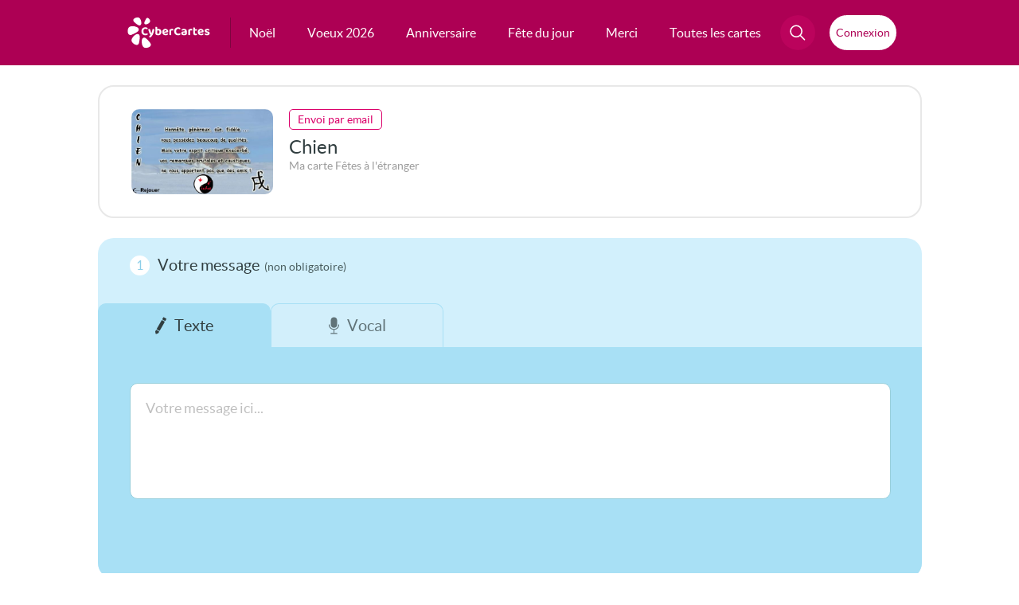

--- FILE ---
content_type: text/html; charset=UTF-8
request_url: https://envoi.cybercartes.com/envoi/2172/cc/email/fete-a-l-etranger
body_size: 33652
content:
<!DOCTYPE html PUBLIC "-//W3C//DTD XHTML 1.0 Strict//EN" "http://www.w3.org/TR/xhtml1/DTD/xhtml1-strict.dtd">
<html lang="fr" xmlns="http://www.w3.org/1999/xhtml">

<head>

<script>
window.dataLayer = window.dataLayer || [];
</script>


	<!-- Layout Head View Helpers -->
                <title>Cartes de voeux gratuites</title>

                <meta name="description" content="Envoyez gratuitement une carte pour toutes les occasions par email, SMS, WhatsApp ou Facebook." />
                <meta name="robots" content="noindex, follow" />
                <meta http-equiv="revisit-after" content="1 days" />
                <meta http-equiv="Content-Language" content="fr-FR" />
                <meta http-equiv="identifier-URL" content="//www.cybercartes.com" />
                <meta http-equiv="author" content="CyberCartes" />
                <meta http-equiv="copyright" content="CyberCartes" />
                <meta http-equiv="Content-Type" content="text/html; charset=utf-8" />
                <meta name="verify-v1" content="oXzDrphOYxxXgMeY0X+0Uxe5baNQq++Vf2VbR00opdM=" />
                <meta name="viewport" content="width=device-width, initial-scale=1" />

		<meta property="og:image:width" content="500" />
		<meta property="og:image:height" content="262" />
		<meta property="og:type" content="website" />
		<meta property="og:site_name" content="CyberCartes" />
		<meta property="fb:app_id" content="333031783422888" />
		<meta name="facebook-domain-verification" content="vxrizxxb7i84ordojxoxd60bv7eaha" />

            <script type="text/javascript" src="https://cache.consentframework.com/js/pa/27513/c/9ZLsS/stub" data-cfasync="false" referrerpolicy="unsafe-url"></script>

            <script type="text/javascript" src="https://choices.consentframework.com/js/pa/27513/c/9ZLsS/cmp" data-cfasync="false" referrerpolicy="unsafe-url" async></script>

<!-- Google Tag Manager -->
<script>(function(w,d,s,l,i){w[l]=w[l]||[];w[l].push({'gtm.start':
new Date().getTime(),event:'gtm.js'});var f=d.getElementsByTagName(s)[0],
j=d.createElement(s),dl=l!='dataLayer'?'&l='+l:'';j.async=true;j.src=
'https://www.googletagmanager.com/gtm.js?id='+i+dl;f.parentNode.insertBefore(j,f);
})(window,document,'script','dataLayer','GTM-TRFRPS');</script>
<!-- End Google Tag Manager -->

<!-- Global site tag (gtag.js) - Google Analytics -->
<script async src="https://www.googletagmanager.com/gtag/js?id=G-NL8C1HBEP9"></script>
<script>
  window.dataLayer = window.dataLayer || [];
  function gtag(){dataLayer.push(arguments);}
  gtag('js', new Date());

  gtag('config', 'G-NL8C1HBEP9');
</script>
                <link href="//static.cybercartes.com/layouts/cyb_default/css/cybercartes/navbar.css?20251211" media="screen" rel="stylesheet" type="text/css" />
                <link href="//static.cybercartes.com/layouts/cyb_default/css/cybercartes/commun.css?20251211" media="screen" rel="stylesheet" type="text/css" />
                <link href="//static.cybercartes.com/layouts/cyb_default/css/cybercartes/envoi.css?20251211" media="screen" rel="stylesheet" type="text/css" />
                <link href="//static.cybercartes.com/layouts/cyb_default/css/jquery/jquery-ui-1.10.2.custom/jquery-ui-1.10.2.custom.min.css?20251211" media="screen" rel="stylesheet" type="text/css" />
                <link href="//static.cybercartes.com/layouts/cyb_default/css/jquery/jquery-bxslider/jquery.bxslider.css?20251211" media="screen" rel="stylesheet" type="text/css" />

                

                <script type="text/javascript">
                    //<![CDATA[
                    
	(function () {
		
		window.onpageshow = function(event) {
			if (event.persisted) {
				window.location.reload();
		
			}
		};
	})();
                    //]]>
                </script>
                <script type="text/javascript" src="//static.cybercartes.com/javascripts/dd_belated/dd_belated_png.js?20251211"></script>
                <script type="text/javascript" src="//static.cybercartes.com/javascripts/cybercartes/pjstext.js?20251211"></script>
                <script type="text/javascript" src="//static.cybercartes.com/javascripts/cybercartes/search.js?20251211"></script>
                <script type="text/javascript" src="//static.cybercartes.com/javascripts/cybercartes/v3/communv3.js?20251211"></script>
                <script type="text/javascript" src="//static.cybercartes.com/javascripts/jquery/jquery-1.7.min.js?20251211"></script>
                <script type="text/javascript" src="//static.cybercartes.com/javascripts/jquery/jquery-ui-1.10.2.custom/js/jquery-ui-1.10.2.custom.min.js?20251211"></script>
                <script type="text/javascript" src="//static.cybercartes.com/javascripts/cybercartes/sendForm/addressb.js?20251211"></script>
                <script type="text/javascript" src="//static.cybercartes.com/javascripts/jquery/jquery.ui.datepicker-fr.min.js?20251211"></script>
                <script type="text/javascript" src="//static.cybercartes.com/javascripts/jquery/jquery-bxslider/jquery.bxslider.min.js?20251211"></script>
                <script type="text/javascript" src="//static.cybercartes.com/javascripts/cybercartes/sendForm/Card_SendFormCtrl.js?202512112"></script>
                <script type="text/javascript" src="//static.cybercartes.com/javascripts/cybercartes/wiu.js?20251211"></script>
                <script type="text/javascript">
                    //<![CDATA[
                    const tabDomains = [['0range.fr'],['1gmail.com'],['_hotmail.com'],['a.vedrunacarabanchel.es'],['aefrazao.pt'],['agmail.com'],['ahoo.ca'],['ahoo.com'],['aice.it'],['ail.com'],['aliceadl.fr'],['aliceads.fr'],['aliceasl.fr'],['alicedsl.fr'],['alo.com'],['alol.com'],['anadoo.fr'],['aol.cm'],['aol.co'],['aol.col'],['aposte.net'],['aranzadiikastola.net'],['astrazneca.com'],['ayhoo.fr'],['bbbox.fr'],['bbo.fr'],['bell.com'],['belle.net'],['blewin.ch'],['bliewin.ch'],['bliuewin.ch'],['bluewim.ch'],['bluewing.ch'],['bluwin.ch'],['bmail.com'],['botmail.com'],['bouyges.fr'],['buewin.ch'],['bull.net'],['cideotron.ca'],['ciloud.com'],['cl.fcasd.edu'],['clib-internet.fr'],['club-interner.fr'],['club-internet.net'],['club-internt.fr'],['club-intrenet.fr'],['club\_internet.fr'],['cmail.com'],['cocast.net'],['colegiomunecosyfiguras.edu.co'],['comncast.net'],['comunimex.edu.mx'],['csdceo.org'],['csdhr.qc.ca'],['csdufer.qc.ca'],['csob.qc.ca'],['csviamonde.net'],['dbmai.com'],['dbmail.fr'],['dcsdschools.org'],['desjadins.com'],['dfr.fr'],['dnmail.com'],['educ.cscapitale.qc.ca'],['eleve.nouvelon.ca'],['euf.fr'],['fee.fr'],['feee.fr'],['fmail.com'],['fnac.net'],['fontaine.re'],['fr.fr'],['fre.fr'],['free.fe'],['free.ff'],['free.ft'],['free.gr'],['freee.fr'],['freel.fr'],['frer.fr'],['frre.fr'],['g.ail.com'],['g.mail'],['g.mail.com'],['gaim.com'],['gamail.com'],['gemail.com'],['ggmail.com'],['gimail.com'],['glail.com'],['globetroter.net'],['globetrotteur.net'],['glzil.com'],['gma.com'],['gma8l.com'],['gmaail.com'],['gmaeil.com'],['gmai.com'],['gmai.lcom'],['gmaii.com'],['gmaiil.com'],['gmaik.com'],['gmail.be'],['gmail.c'],['gmail.c0m'],['gmail.ca'],['gmail.ccom'],['gmail.cim'],['gmail.clm'],['gmail.cm'],['gmail.co'],['gmail.co.com'],['gmail.col'],['gmail.colm'],['gmail.con'],['gmail.coom'],['gmail.cop'],['gmail.copm'],['gmail.cpm'],['gmail.cvom'],['gmail.fr'],['gmail.mail'],['gmail.ocom'],['gmail.om'],['gmail.vom'],['gmail.xom'],['gmaile.com'],['gmaill.com'],['gmailo.com'],['gmailr.com'],['gmaim.com'],['gmain.com'],['gmaio.com'],['gmaip.com'],['gmal.com'],['gmalil.com'],['gmamil.com'],['gmanil.com'],['gmaol.com'],['gmaul.com'],['gmeil.com'],['gmial.com'],['gmil.com'],['gmmail.com'],['gmqil.com'],['gmsil.com'],['gmzil.com'],['gnail.com'],['gocable.ca'],['gotmail.com'],['gotmail.fr'],['goutlook.com'],['gree.fr'],['gsmail.com'],['gtmail.com'],['guu.com'],['hahoo.es'],['hahoo.fr'],['hanmail.net'],['hautmail.fr'],['hayoo.fr'],['hhotmail.fr'],['hispee.ch'],['hitlail.fr'],['hitmail.ca'],['hitmail.co'],['hitmail.fr'],['hmail.com'],['ho5mail.com'],['ho5mail.fr'],['hoail.com'],['hohmail.fr'],['homai.com'],['homail.be'],['homail.com'],['homal.com'],['hootmail.com'],['hoptmail.com'],['hormai.com'],['hormail.com'],['hot.mail.com'],['hot5mail.com'],['hotail.com'],['hotail.fr'],['hotamail.com'],['hotamal.com'],['hotemail.com'],['hotemail.fr'],['hotimail.com'],['hotlail.com'],['hotlail.fr'],['hotlook.com'],['hotma.com'],['hotmaail.com'],['hotmaail.fr'],['hotmai.ca'],['hotmai.com'],['hotmai.fr'],['hotmaik.com'],['hotmaik.fr'],['hotmail.ccom'],['hotmail.ci'],['hotmail.cim'],['hotmail.cm'],['hotmail.co'],['hotmail.col'],['hotmail.con'],['hotmail.coom'],['hotmail.cpm'],['hotmail.dr'],['hotmail.fe'],['hotmail.ff'],['hotmail.ft'],['hotmail.gr'],['hotmail.om'],['hotmail.vom'],['hotmaill.com'],['hotmaill.fr'],['hotmailo.com'],['hotmaim.com'],['hotmaim.fr'],['hotmain.com'],['hotmaiol.com'],['hotmait.com'],['hotmal.com'],['hotmaol.fr'],['hotmaul.fr'],['hotmeil.com'],['hotmial.com'],['hotmil.ca'],['hotmil.com'],['hotmil.fr'],['hotmmail.com'],['hotmqil.com'],['hotmsil.ca'],['hotmsil.com'],['hotmsil.fr'],['hotmzil.com'],['hotnail.com'],['hotnail.fr'],['hottmail.com'],['houtlook.com'],['houtlook.fr'],['hoymail.com'],['hptmail.com'],['hptmail.fr'],['htmail.com'],['htomail.com'],['htomail.fr'],['hutmail.com'],['hyahoo.fr'],['ibaldwin.org'],['iclaud.com'],['icloid.com'],['icloiud.com'],['iclolud.com'],['iclood.com'],['iclou.com'],['iclouc.com'],['icloud.be'],['icloud.co'],['icloud.col'],['icloud.comm'],['icloud.con'],['iclound.com'],['iclourd.com'],['icooud.com'],['igloud.com'],['interieur.goug.fr'],['irange.fr'],['iutlook.com'],['ive.ca'],['jmail.com'],['jotmail.com'],['jotmail.fr'],['kynet.be'],['laoste.net'],['lapiste.net'],['lapodte.net'],['lapopste.net'],['lapose.net'],['laposre.net'],['laposste.net'],['lapost.net'],['laposte.et'],['laposte.ne'],['laposte.ner'],['laposte.ney'],['lapostr.net'],['lapote.net'],['lapposte.net'],['lappste.net'],['lapsote.net'],['lapste.net'],['lareussite.com'],['lasalledonostia.net'],['lasposte.net'],['leerling.kvri.be'],['leerling.srco.be'],['lgmail.com'],['libertsurf.fr'],['libertusurf.fr'],['libertysuf.fr'],['libertysur.fr'],['live.cm'],['live.fe'],['lives.fr'],['livr.fr'],['lorange.fr'],['lposte.net'],['lqposte.net'],['lrange.fr'],['luve.fr'],['lwanadoo.fr'],['lyceefrancaisdeporto.pt'],['mail.ryukoku.ac.jp'],['mail4.doshisha.ac.jp'],['mails.com'],['mcpsmd.net'],['mlsn.com'],['msm.com'],['my.hartdistrict.org'],['my.tccd.edu'],['nadoo.fr'],['netcourrier.co'],['netscpe.net'],['neu.fr'],['neur.fr'],['numeicable.fr'],['numercable.fr'],['numericale.fr'],['numericble.fr'],['oange.fr'],['oarange.fr'],['oarnge.fr'],['ocloud.com'],['oeange.fr'],['offratel.nc'],['oitlook.com'],['ol.com'],['online.no'],['oorange.fr'],['ootlook.com'],['ooutlook.com'],['opayq.com'],['oprange.fr'],['oraange.fr'],['orabge.fr'],['orage.fr'],['oramge.fr'],['oranbe.fr'],['orance.fr'],['orande.fr'],['orane.fr'],['oranfe.fr'],['oranga.fr'],['orangee.fr'],['oranger.fr'],['oranges.fr'],['orangge.fr'],['orangr.fr'],['orangre.fr'],['orangz.fr'],['orannge.fr'],['oreange.fr'],['orenge.fr'],['ornage.fr'],['ornge.fr'],['oronge.fr'],['orrange.fr'],['ortange.fr'],['otange.fr'],['otmail.com'],['otmail.fr'],['otrange.fr'],['oulook.com'],['oulook.fr'],['oultlook.com'],['ourlook.com'],['outec.com'],['outkook.com'],['outliok.com'],['outllok.com'],['outllok.fr'],['outllook.com'],['outllook.fr'],['outlock.com'],['outlock.fr'],['outlok.com'],['outlok.de'],['outlok.fr'],['outlokk.com'],['outlokk.fr'],['outloo.com'],['outloo.fr'],['outloock.com'],['outloock.fr'],['outlooj.com'],['outlooki.com'],['outlookl.com'],['outloom.com'],['outlooo.com'],['outloouk.com'],['outlouk.com'],['outlouk.fr'],['outmail.com'],['outook.com'],['outook.fr'],['outrlook.com'],['ouylook.com'],['ploc.com'],['pole6emploi.fr'],['porange.fr'],['prange.fr'],['protonamail.com'],['protonmai.com'],['protonmail.cm'],['protonmal.com'],['prtonmail.com'],['qq.com'],['range.fr'],['ree.fr'],['revenuquebec.ca'],['roange.fr'],['sf.fr'],['sfe.fr'],['sfrr.fr'],['sgg.lu'],['share.epsb.ca'],['skinet.be'],['sknet.be'],['skyet.be'],['skyne.be'],['skynet.ne'],['slynet.be'],['sr.fr'],['ssfr.fr'],['stu.irvingisd.net'],['stu.jefferson.kyschools.us'],['student.eursc.eu'],['sunise.ch'],['sunnrise.ch'],['sylvaniastudents.org'],['sympathico.ca'],['sympatici.ca'],['sympatico.com'],['sympatico.cs'],['sympatio.ca'],['sympativo.ca'],['sympstico.ca'],['symptico.ca'],['synet.be'],['t-onlline.de'],['tahoo.com'],['telent.be'],['togers.com'],['tsd.k12.pa.us'],['tst999.com'],['uahoo.fr'],['ulb.ac'],['undervisning.kk.dk'],['uotlook.com'],['utlook.com'],['vanadoo.fr'],['vcsp-academics.edu.pe'],['vdeotron.ca'],['viddeotron.ca'],['videeotron.ca'],['videon.ca'],['videontron.ca'],['videoron.ca'],['videoteon.ca'],['videoton.ca'],['videotorn.ca'],['videotreon.ca'],['videotrin.ca'],['videotrn.ca'],['videotro.ca'],['videotrom.ca'],['videotron.co'],['videotron.cs'],['videotron.va'],['videotrpn.ca'],['videottron.ca'],['videptron.ca'],['videtron.ca'],['vidotron.ca'],['vidrotron.ca'],['vieotron.ca'],['viseotron.ca'],['viveole.com'],['vmail.com'],['vodeotron.ca'],['voil.fr'],['vudeotron.ca'],['waadoo.fr'],['waanadoo.fr'],['waandoo.fr'],['wabadoo.fr'],['wanaadoo.fr'],['wanaddo.fr'],['wanadfoo.fr'],['wanadio.fr'],['wanado.fr'],['wanadoi.fr'],['wanadol.fr'],['wanadooo.fr'],['wanadop.fr'],['wanadou.fr'],['wanadow.fr'],['wanafoo.fr'],['wananadoo.fr'],['wanandoo.fr'],['wanaoo.fr'],['wanasoo.fr'],['wandoo.fr'],['wanodoo.fr'],['wanzdoo.fr'],['windoslive.com'],['wnadoo.fr'],['wwanadoo.fr'],['xanadoo.fr'],['xittel.com'],['xn--gmal-2pa.com'],['xn--numricable-d7a.fr'],['xn--vidotron-d1a.ca'],['xwanadoo.fr'],['yaahoo.fr'],['yaboo.ca'],['yaboo.fr'],['yafoo.fr'],['yagoo.fr'],['yahho.es'],['yahho.fr'],['yahhoo.fr'],['yahio.fr'],['yahioo.com'],['yaho.ca'],['yaho.com'],['yaho.fr'],['yahoi.fr'],['yahooo.fr'],['yahou.com'],['yajoo.fr'],['yanoo.fr'],['yaoo.com'],['yaou.fr'],['yayhoo.com'],['yayoo.fr'],['yhaoo.fr'],['yhoo.com'],['yhoo.fr'],['ymaio.com'],['ympatico.ca'],['yohoo.fr'],['yuu.fr'],['yzhoo.fr'],['viriglio.it'],['hmx.de'],['yahou.fr'],['-club-internet.fr'],['icloud-.com'],['gamil.com'],['yayoo.com'],['ecloud.com'],['gmail.comm'],['gmail.ocm'],['skynel.be'],['wanadoo.fe'],['homail.fr'],['wanadoo.com'],['poste.net'],['hitmail.com'],['skynet.com'],['yahou.ca'],['hormail.fr'],['ootlook.fr'],['hoymail.fr'],['bbox.com'],['icloud.ca'],['holmail.fr'],['icloucd.com'],['yahoo.cat'],['yanadoo.fr'],['wavadoo.fr'],['hotomail.com'],['icoud.com'],['outmook.fr'],['gmail.de'],['orange.frl'],['gml.com'],['tahoo.fr'],['yahoo.co'],['otlook.fr'],['hot.mail.fr'],['wamadoo.fr'],['wanado.com'],['wannadou.fr'],['ourlook.fr'],['oranhe.fr'],['hotamail.fr'],['wanadood.fr'],['hotmmail.fr'],['gmail.ch'],['icloud.om'],['iloud.com'],['yoahoo.fr'],['wanedoo.fr'],['otlook.com'],['yohoo.com'],['gmauil.com'],['hotmzil.fr'],['wadadoo.fr'],['houtlouk.fr'],['gmael.fr'],['aympatico.ca'],['qmail.com'],['yyahoo.fr'],['ffree.fr'],['putlook.fr'],['hotmal.ca'],['videotrons.ca'],['gmails.com'],['mgmail.com'],['gmakl.com'],['iclouf.com'],['lapostr.fr'],['yaooh.com'],['hothail.fr'],['gmaikl.com'],['numericablr.fr'],['mumericable.fr'],['wanadoou.fr'],['glaim.com'],['hotmall.com'],['hotlmail.fr'],['hohtmail.fr'],['pmail.com'],['hoitmail.fr'],['yotmail.fr'],['wanwdoo.fr'],['ohotmail.fr'],['hotmauil.com'],['feer.fr'],['hiotmail.fr'],['notmail.fr'],['hotmaiml.fr'],['holmail.com'],['lotmail.com'],['gmali.com'],['gegetel.net'],['yaloo.fr'],['ohmail.com'],['yhaoo.com'],['gmail.cz'],['wanaboo.fr'],['hoytmail.fr'],['concast.net'],['icloud.fr'],['hotmaile.com'],['hhotmail.com'],['skyney.be'],['vidoetron.ca'],['gmaiol.com'],['boox.fr'],['yahyoo.fr'],['orang.fr'],['wanadoo.frr'],['toutlook.fr'],['hotmal.be'],['yaou.com'],['outlool.fr'],['outlook.comm'],['orange.ft'],['orange.dr'],['oal.com'],['numericable.fe'],['hot-mail.fr'],['bluein.ch'],['gmail.cc'],['gmail.coml'],['gmail.comn'],['hotmail.f'],['yayoo.ca'],['ac-grenoble.fe'],['bbox.ft'],['gmail.gom'],['gmail.org'],['hiahoo.fr'],['la.poste.net'],['micosoft.com'],['orange.fe'],['orange.ff'],['outlook.ff'],['outlook.ocm'],['sfr.fe'],['vlub-internet.fr'],['wanadoo.frt'],['yahout.fr'],['yahouu.fr'],['alice.adsl.fr'],['gmnail.com'],['tomail.com'],['club-intenet.fr'],['hotamil.fr'],['hootmail.fr'],['neud.fr'],['outloik.fr'],['hotamil.com'],['hotamil.be'],['hotamil.ca'],['frree.fr'],['yahop.fr'],['gmail.com.com'],['g.mail.fr'],['htotmail.com'],['hotmil.co.uk'],['gmzil.co'],['gmaal.com'],['gail.co'],['yahhoo.ca'],['skyner.be'],['outloook.com'],['ouglook.com'],['laspote.net'],['ivloud.com'],['iclud.com'],['gmdil.com'],['outlookk.com'],['cmcast.net'],['iclaoud.com'],['8gmail.com'],['gmy.de'],['nodomain.com'],['gmaiul.com'],['gmpail.com'],['germo.com'],['paposte.net'],['laooste.net'],['gmwil.com'],['iclour.com'],['123gmail.com'],['bluewn.ch'],['gmlail.com'],['cstj.net'],['rbc.cm'],['rigers.com'],['ymail.ca'],['22gmail.com'],['iclould.com'],['iclouds.com'],['aze.com'],['hotmailc.com'],['laoposte.net'],['sfr.ft'],['skynert.be'],['icluod.com'],['yaoo.fr'],['hotmdil.com'],['ghmail.com'],['hotnmail.com'],['hotmailm.com'],['oultook.com'],['euphonynet.be'],['hotmnail.com'],['hotmlail.com'],['hotmaiil.com'],['hotmtail.com'],['hotmaial.com'],['hpotmail.com'],['hotmaiul.com'],['hotmsail.com'],['hotamil.es'],['hotmaikl.com'],['ohtmail.com'],['ahotmail.com'],['outolook.com'],['icloude.com'],['ixloud.com'],['icloyd.com'],['jcloud.com'],['netcourriel.com'],['blueein.ch'],['bluevin.ch'],['dmail.com'],['gmall.com'],['gmael.com'],['gamal.com'],['glmail.com'],['gamial.com'],['aoll.com'],['lapostee.net'],['symatico.ca'],['yahho.ca'],['orange.frv'],['wanadpo.fr'],['hotmait.fr'],['gmail_.com'],['-t-online.de'],['gmail..com'],['hotaiml.com'],['kisoq.com'],];                    //]]>
                </script>
                <script type="text/javascript">
                    //<![CDATA[
                    $(function() {
            Wiu.AmericaDate = '11/12/2025';
            
            Wiu.CA_currCode = 'CAD';
            Wiu.CA_price = '2.99';

            Wiu.US_currCode = 'USD';
            Wiu.US_price = '2.49';

            Wiu.EU_currCode = 'EUR';
            Wiu.Eu_price = '2.49';
            
            Wiu.processWiuInfos(Wiu.updateWiuSendForm);

        });
                    //]]>
                </script>
                <script type="text/javascript">
                    //<![CDATA[
                    $(function() {});
                    //]]>
                </script>
                <script type="text/javascript">
                    //<![CDATA[
                    
		function sel_date_mois()
		{
		var selmois = document.getElementById('anniversaire_mois');
		var seljour = document.getElementById('anniversaire_jour');
		var maxMois = new Array();
		maxMois['01'] = '31';
		maxMois['02'] = '29';
		maxMois['03'] = '31';
		maxMois['04'] = '30';
		maxMois['05'] = '31';
		maxMois['06'] = '30';
		maxMois['07'] = '31';
		maxMois['08'] = '31';
		maxMois['09'] = '30';
		maxMois['10'] = '31';
		maxMois['11'] = '30';
		maxMois['12'] = '31';
		if(seljour.value > maxMois[selmois.value])
		seljour.options[maxMois[selmois.value] - 1].selected = true;
	}                    //]]>
                </script>
                <script type="text/javascript" src="//static.cybercartes.com/javascripts/lamejs/lamejs.min.js"></script>
                <script type="text/javascript">
                    //<![CDATA[
                    
	document.addEventListener('DOMContentLoaded', function() {
		window.loadAndRenderUserInfo();
	});
                    //]]>
                </script>
	<!-- / Layout Head View Helpers -->

<link rel="apple-touch-icon" sizes="180x180" href="https://static.cybercartes.com/layouts/cyb_default/img/favicon/apple-touch-icon.png">
<link rel="icon" type="image/png" sizes="32x32" href="https://static.cybercartes.com/layouts/cyb_default/img/favicon/favicon-32x32.png">
<link rel="icon" type="image/png" sizes="16x16" href="https://static.cybercartes.com/layouts/cyb_default/img/favicon/favicon-16x16.png">
<link rel="mask-icon" href="https://static.cybercartes.com/layouts/cyb_default/img/favicon/safari-pinned-tab.svg" color="#5bbad5">
<meta name="msapplication-TileColor" content="#da532c">
<meta name="theme-color" content="#ffffff">	<style>
		.ui-tooltip { background: #FFF;}
    </style>
    <script>
        $( function() {
    		$( '.infoToolTip' ).tooltip({
      			track: true
    		});
		});
    </script>
</head>
<body>

<!-- Google Tag Manager (noscript) -->
<noscript><iframe src="https://www.googletagmanager.com/ns.html?id=GTM-TRFRPS"
height="0" width="0" style="display:none;visibility:hidden"></iframe></noscript>
<!-- End Google Tag Manager (noscript) -->

	<div id="pageContainer">

<div class="wrap-top">
	<div class="wrap-top-inner">
			
<nav id="nav">
    <a class="logo" href="//www.cybercartes.com">
    	<svg id="cc_svg_logo" width="239" height="90" viewBox="0 0 239 90" fill="none" xmlns="http://www.w3.org/2000/svg" aria-labelledby="ccLogTitle ccLogDesc" role="img">
          <title id="ccLogTitle">CyberCartes</title>
          <desc id="ccLogDesc">Logo CyberCartes</desc>
            <g>
            	<g id="petales">
                    <path id="petale-5" style="--order: 5" d="M65.3073 73.7101C75.6583 86.2504 52.535 92.3398 46.7236 87.143C40.9123 81.9461 39.4558 65.5883 44.2801 61.1992C49.6995 56.2679 54.96 61.1882 65.3073 73.7101Z" />
                    <path id="petale-4" style="--order: 4" d="M33.9068 73.2529C31.0714 89.1127 11.6338 75.204 11.8445 67.2741C12.0552 59.3442 23.6742 47.9029 30.0511 49.039C37.1045 50.2893 36.746 57.4373 33.9068 73.2529Z" />
                    <path id="petale-3" style="--order: 3" d="M13.423 50.7024C-1.7005 57.5 -1.26428 33.1349 5.46385 28.672C12.2733 24.1538 29.0641 26.9643 32.0289 33.0095C35.3523 39.7923 28.8497 43.7683 13.423 50.7024Z" />
                    <path id="petale-2" style="--order: 2" d="M19.9331 14.5272C9.74112 5.49444 28.3914 -1.7015 33.8959 1.98684C39.4004 5.67517 42.3134 18.5843 38.7756 22.4497C34.8201 26.7651 29.9551 23.4234 19.9331 14.5272Z" />
                    <path id="petale-1" style="--order: 1" d="M53.5331 5.71931C58.4239 -3.31343 67.3405 8.77324 65.5957 13.4353C63.8508 18.0974 54.6939 22.6082 51.1302 20.7825C47.1155 18.7502 48.7199 14.6045 53.5331 5.71931Z" />
        		</g>
        		<g id="cc_text" style="--order: 6">
                    <path d="M58.5778 33.136C58.5778 33.688 58.4338 34.168 58.1458 34.576C57.8578 34.984 57.5338 35.308 57.1738 35.548C56.5738 35.14 55.8898 34.78 55.1218 34.468C54.3778 34.156 53.4898 34 52.4578 34C51.1858 34 50.0818 34.276 49.1458 34.828C48.2098 35.38 47.4898 36.184 46.9858 37.24C46.5058 38.296 46.2658 39.58 46.2658 41.092C46.2658 43.396 46.8418 45.148 47.9938 46.348C49.1458 47.548 50.7298 48.148 52.7458 48.148C53.7778 48.148 54.6658 48.004 55.4098 47.716C56.1538 47.428 56.8378 47.104 57.4618 46.744C57.8218 47.008 58.1098 47.356 58.3258 47.788C58.5658 48.196 58.6858 48.676 58.6858 49.228C58.6858 49.708 58.5538 50.152 58.2898 50.56C58.0498 50.968 57.6298 51.316 57.0298 51.604C56.5738 51.844 55.9258 52.072 55.0858 52.288C54.2458 52.504 53.2258 52.612 52.0258 52.612C49.9138 52.612 47.9818 52.204 46.2298 51.388C44.5018 50.548 43.1338 49.288 42.1258 47.608C41.1178 45.904 40.6138 43.732 40.6138 41.092C40.6138 38.596 41.1058 36.496 42.0898 34.792C43.0978 33.064 44.4418 31.756 46.1218 30.868C47.8018 29.98 49.6618 29.536 51.7018 29.536C53.1178 29.536 54.3418 29.704 55.3738 30.04C56.4058 30.352 57.1978 30.784 57.7498 31.336C58.3018 31.864 58.5778 32.464 58.5778 33.136Z" />
                    <path d="M64.3215 47.716C63.9375 46.924 63.5175 45.964 63.0615 44.836C62.6295 43.708 62.1735 42.376 61.6935 40.84C61.2135 39.304 60.6975 37.528 60.1455 35.512C60.4575 35.2 60.8535 34.936 61.3335 34.72C61.8375 34.48 62.3775 34.36 62.9535 34.36C63.6975 34.36 64.3095 34.516 64.7895 34.828C65.2695 35.14 65.6295 35.728 65.8695 36.592C66.4215 38.344 66.9735 40.084 67.5255 41.812C68.0775 43.54 68.6415 45.28 69.2175 47.032H69.3615C69.7695 45.952 70.1775 44.728 70.5855 43.36C71.0175 41.992 71.4135 40.588 71.7735 39.148C72.1335 37.684 72.4455 36.28 72.7095 34.936C73.0455 34.768 73.4055 34.636 73.7895 34.54C74.1735 34.42 74.5695 34.36 74.9775 34.36C75.7215 34.36 76.3575 34.528 76.8855 34.864C77.4375 35.176 77.7135 35.716 77.7135 36.484C77.7135 37.156 77.6055 37.984 77.3895 38.968C77.1975 39.952 76.9335 41.02 76.5975 42.172C76.2615 43.3 75.8655 44.464 75.4095 45.664C74.9535 46.84 74.4735 47.98 73.9695 49.084C73.4895 50.188 72.9975 51.184 72.4935 52.072C71.1975 54.328 69.9975 56.008 68.8935 57.112C67.8135 58.24 66.7335 58.804 65.6535 58.804C64.7895 58.804 64.0695 58.54 63.4935 58.012C62.9415 57.484 62.6055 56.812 62.4855 55.996C63.0135 55.564 63.5535 55.06 64.1055 54.484C64.6575 53.932 65.1855 53.332 65.6895 52.684C66.1935 52.06 66.6375 51.436 67.0215 50.812C66.6135 50.692 66.1935 50.428 65.7615 50.02C65.3295 49.612 64.8495 48.844 64.3215 47.716Z" />
                    <path d="M89.8862 34.18C91.4462 34.18 92.8622 34.528 94.1342 35.224C95.4062 35.896 96.4142 36.916 97.1582 38.284C97.9022 39.628 98.2742 41.296 98.2742 43.288C98.2742 45.304 97.8782 46.996 97.0862 48.364C96.3182 49.732 95.2262 50.776 93.8102 51.496C92.3942 52.192 90.7382 52.54 88.8422 52.54C87.3542 52.54 86.0702 52.36 84.9902 52C83.9342 51.64 83.0462 51.22 82.3262 50.74C81.8222 50.38 81.4382 49.984 81.1742 49.552C80.9342 49.12 80.8142 48.616 80.8142 48.04V36.628H86.1062V47.644C86.3942 47.812 86.7662 47.968 87.2222 48.112C87.6782 48.256 88.1942 48.328 88.7702 48.328C89.9942 48.328 90.9662 47.908 91.6862 47.068C92.4302 46.228 92.8022 44.968 92.8022 43.288C92.8022 41.584 92.4422 40.348 91.7222 39.58C91.0262 38.788 90.0902 38.392 88.9142 38.392C88.1462 38.392 87.4622 38.536 86.8622 38.824C86.2622 39.112 85.7462 39.436 85.3142 39.796L85.1702 35.476C85.7222 35.164 86.3942 34.876 87.1862 34.612C88.0022 34.324 88.9022 34.18 89.8862 34.18ZM86.1422 37.888H80.8142V28.564C81.0302 28.492 81.3542 28.42 81.7862 28.348C82.2182 28.276 82.6862 28.24 83.1902 28.24C84.2222 28.24 84.9662 28.42 85.4222 28.78C85.9022 29.14 86.1422 29.8 86.1422 30.76V37.888Z" />
                    <path d="M104.109 45.88L103.893 42.28L112.821 40.876C112.773 40.204 112.485 39.58 111.957 39.004C111.429 38.428 110.649 38.14 109.617 38.14C108.537 38.14 107.637 38.512 106.917 39.256C106.197 39.976 105.813 41.008 105.765 42.352L105.945 44.836C106.161 46.156 106.725 47.104 107.637 47.68C108.549 48.232 109.629 48.508 110.877 48.508C111.885 48.508 112.833 48.364 113.721 48.076C114.609 47.788 115.329 47.488 115.881 47.176C116.241 47.392 116.529 47.692 116.745 48.076C116.985 48.46 117.105 48.868 117.105 49.3C117.105 50.02 116.817 50.62 116.241 51.1C115.689 51.58 114.909 51.94 113.901 52.18C112.917 52.42 111.789 52.54 110.517 52.54C108.669 52.54 107.001 52.192 105.513 51.496C104.049 50.8 102.897 49.756 102.057 48.364C101.217 46.972 100.797 45.232 100.797 43.144C100.797 41.608 101.037 40.276 101.517 39.148C102.021 38.02 102.681 37.096 103.497 36.376C104.337 35.632 105.273 35.08 106.305 34.72C107.361 34.36 108.453 34.18 109.581 34.18C111.237 34.18 112.677 34.516 113.901 35.188C115.149 35.836 116.121 36.724 116.817 37.852C117.513 38.98 117.861 40.288 117.861 41.776C117.861 42.52 117.657 43.084 117.249 43.468C116.841 43.852 116.277 44.092 115.557 44.188L104.109 45.88Z" />
                    <path d="M126.465 39.364V43.864H121.137V38.716C121.137 38.044 121.293 37.48 121.605 37.024C121.941 36.544 122.397 36.124 122.973 35.764C123.765 35.284 124.713 34.912 125.817 34.648C126.945 34.36 128.121 34.216 129.345 34.216C131.793 34.216 133.017 35.032 133.017 36.664C133.017 37.048 132.957 37.408 132.837 37.744C132.741 38.08 132.621 38.368 132.477 38.608C132.237 38.56 131.937 38.524 131.577 38.5C131.241 38.452 130.869 38.428 130.461 38.428C129.741 38.428 129.021 38.512 128.301 38.68C127.581 38.848 126.969 39.076 126.465 39.364ZM121.137 42.496L126.465 42.604V51.964C126.225 52.036 125.889 52.096 125.457 52.144C125.025 52.216 124.557 52.252 124.053 52.252C123.045 52.252 122.301 52.072 121.821 51.712C121.365 51.352 121.137 50.704 121.137 49.768V42.496Z" />
                    <path d="M153.043 33.136C153.043 33.688 152.899 34.168 152.611 34.576C152.323 34.984 151.999 35.308 151.639 35.548C151.039 35.14 150.355 34.78 149.587 34.468C148.843 34.156 147.955 34 146.923 34C145.651 34 144.547 34.276 143.611 34.828C142.675 35.38 141.955 36.184 141.451 37.24C140.971 38.296 140.731 39.58 140.731 41.092C140.731 43.396 141.307 45.148 142.459 46.348C143.611 47.548 145.195 48.148 147.211 48.148C148.243 48.148 149.131 48.004 149.875 47.716C150.619 47.428 151.303 47.104 151.927 46.744C152.287 47.008 152.575 47.356 152.791 47.788C153.031 48.196 153.151 48.676 153.151 49.228C153.151 49.708 153.019 50.152 152.755 50.56C152.515 50.968 152.095 51.316 151.495 51.604C151.039 51.844 150.391 52.072 149.551 52.288C148.711 52.504 147.691 52.612 146.491 52.612C144.379 52.612 142.447 52.204 140.695 51.388C138.967 50.548 137.599 49.288 136.591 47.608C135.583 45.904 135.079 43.732 135.079 41.092C135.079 38.596 135.571 36.496 136.555 34.792C137.563 33.064 138.907 31.756 140.587 30.868C142.267 29.98 144.127 29.536 146.167 29.536C147.583 29.536 148.807 29.704 149.839 30.04C150.871 30.352 151.663 30.784 152.215 31.336C152.767 31.864 153.043 32.464 153.043 33.136Z" />
                    <path d="M163.526 48.58C164.078 48.58 164.618 48.532 165.146 48.436C165.698 48.316 166.094 48.184 166.334 48.04V44.584L163.31 44.872C162.494 44.92 161.846 45.088 161.366 45.376C160.886 45.664 160.646 46.096 160.646 46.672C160.646 47.248 160.874 47.716 161.33 48.076C161.786 48.412 162.518 48.58 163.526 48.58ZM163.31 34.18C165.806 34.18 167.798 34.708 169.286 35.764C170.774 36.796 171.518 38.404 171.518 40.588V48.76C171.518 49.36 171.362 49.852 171.05 50.236C170.738 50.596 170.342 50.908 169.862 51.172C169.142 51.604 168.242 51.94 167.162 52.18C166.106 52.444 164.894 52.576 163.526 52.576C161.078 52.576 159.122 52.096 157.658 51.136C156.218 50.176 155.498 48.748 155.498 46.852C155.498 45.22 156.002 43.972 157.01 43.108C158.018 42.22 159.518 41.68 161.51 41.488L166.298 40.984V40.552C166.298 39.736 165.974 39.148 165.326 38.788C164.702 38.428 163.802 38.248 162.626 38.248C161.714 38.248 160.814 38.356 159.926 38.572C159.062 38.788 158.282 39.04 157.586 39.328C157.298 39.136 157.046 38.848 156.83 38.464C156.638 38.056 156.542 37.636 156.542 37.204C156.542 36.196 157.094 35.464 158.198 35.008C158.894 34.72 159.698 34.516 160.61 34.396C161.546 34.252 162.446 34.18 163.31 34.18Z" />
                    <path d="M180.957 39.364V43.864H175.629V38.716C175.629 38.044 175.785 37.48 176.097 37.024C176.433 36.544 176.889 36.124 177.465 35.764C178.257 35.284 179.205 34.912 180.309 34.648C181.437 34.36 182.613 34.216 183.837 34.216C186.285 34.216 187.509 35.032 187.509 36.664C187.509 37.048 187.449 37.408 187.329 37.744C187.233 38.08 187.113 38.368 186.969 38.608C186.729 38.56 186.429 38.524 186.069 38.5C185.733 38.452 185.361 38.428 184.953 38.428C184.233 38.428 183.513 38.512 182.793 38.68C182.073 38.848 181.461 39.076 180.957 39.364ZM175.629 42.496L180.957 42.604V51.964C180.717 52.036 180.381 52.096 179.949 52.144C179.517 52.216 179.049 52.252 178.545 52.252C177.537 52.252 176.793 52.072 176.313 51.712C175.857 51.352 175.629 50.704 175.629 49.768V42.496Z" />
                    <path d="M190.22 42.496H195.512V46.348C195.512 47.02 195.728 47.512 196.16 47.824C196.592 48.136 197.204 48.292 197.996 48.292C198.356 48.292 198.74 48.256 199.148 48.184C199.58 48.088 199.94 47.98 200.228 47.86C200.42 48.076 200.588 48.34 200.732 48.652C200.9 48.964 200.984 49.324 200.984 49.732C200.984 50.548 200.648 51.22 199.976 51.748C199.304 52.276 198.176 52.54 196.592 52.54C194.576 52.54 193.004 52.084 191.876 51.172C190.772 50.26 190.22 48.772 190.22 46.708V42.496ZM193.604 39.22V35.116H200.516C200.636 35.308 200.756 35.584 200.876 35.944C200.996 36.304 201.056 36.7 201.056 37.132C201.056 37.852 200.888 38.38 200.552 38.716C200.24 39.052 199.808 39.22 199.256 39.22H193.604ZM195.512 43.396H190.22V30.472C190.46 30.4 190.796 30.328 191.228 30.256C191.66 30.16 192.116 30.112 192.596 30.112C193.628 30.112 194.372 30.292 194.828 30.652C195.284 31.012 195.512 31.672 195.512 32.632V43.396Z" />
                    <path d="M206.519 45.88L206.303 42.28L215.231 40.876C215.183 40.204 214.895 39.58 214.367 39.004C213.839 38.428 213.059 38.14 212.027 38.14C210.947 38.14 210.047 38.512 209.327 39.256C208.607 39.976 208.223 41.008 208.175 42.352L208.355 44.836C208.571 46.156 209.135 47.104 210.047 47.68C210.959 48.232 212.039 48.508 213.287 48.508C214.295 48.508 215.243 48.364 216.131 48.076C217.019 47.788 217.739 47.488 218.291 47.176C218.651 47.392 218.939 47.692 219.155 48.076C219.395 48.46 219.515 48.868 219.515 49.3C219.515 50.02 219.227 50.62 218.651 51.1C218.099 51.58 217.319 51.94 216.311 52.18C215.327 52.42 214.199 52.54 212.927 52.54C211.079 52.54 209.411 52.192 207.923 51.496C206.459 50.8 205.307 49.756 204.467 48.364C203.627 46.972 203.207 45.232 203.207 43.144C203.207 41.608 203.447 40.276 203.927 39.148C204.431 38.02 205.091 37.096 205.907 36.376C206.747 35.632 207.683 35.08 208.715 34.72C209.771 34.36 210.863 34.18 211.991 34.18C213.647 34.18 215.087 34.516 216.311 35.188C217.559 35.836 218.531 36.724 219.227 37.852C219.923 38.98 220.271 40.288 220.271 41.776C220.271 42.52 220.067 43.084 219.659 43.468C219.251 43.852 218.687 44.092 217.967 44.188L206.519 45.88Z" />
                    <path d="M237.586 46.96C237.586 48.712 236.926 50.092 235.606 51.1C234.286 52.084 232.366 52.576 229.846 52.576C227.878 52.576 226.258 52.288 224.986 51.712C223.714 51.136 223.078 50.284 223.078 49.156C223.078 48.652 223.186 48.22 223.402 47.86C223.618 47.476 223.894 47.176 224.23 46.96C224.902 47.344 225.682 47.704 226.57 48.04C227.482 48.352 228.514 48.508 229.666 48.508C231.418 48.508 232.294 48.004 232.294 46.996C232.294 46.564 232.138 46.228 231.826 45.988C231.514 45.724 230.998 45.532 230.278 45.412L228.766 45.052C226.846 44.644 225.406 44.02 224.446 43.18C223.51 42.316 223.042 41.14 223.042 39.652C223.042 37.972 223.714 36.64 225.058 35.656C226.426 34.648 228.262 34.144 230.566 34.144C231.718 34.144 232.762 34.264 233.698 34.504C234.658 34.72 235.414 35.068 235.966 35.548C236.518 36.004 236.794 36.58 236.794 37.276C236.794 37.756 236.698 38.176 236.506 38.536C236.314 38.896 236.062 39.196 235.75 39.436C235.486 39.268 235.078 39.088 234.526 38.896C233.998 38.704 233.41 38.548 232.762 38.428C232.138 38.308 231.55 38.248 230.998 38.248C230.134 38.248 229.462 38.368 228.982 38.608C228.502 38.824 228.262 39.172 228.262 39.652C228.262 39.964 228.394 40.24 228.658 40.48C228.946 40.696 229.438 40.876 230.134 41.02L231.574 41.38C233.71 41.86 235.246 42.556 236.182 43.468C237.118 44.356 237.586 45.52 237.586 46.96Z" />
        		</g>
        	</g>
        </svg>
    </a>
	<ul id="mainMenuCont"  class="mainMenuList"> 
    	
		<li >
			<a href="//www.cybercartes.com/cartes/noel" class="mainEntrie  first-menu-item">
				<span>Noël</span> 
			</a>
		</li>
		<li >
			<a href="//www.cybercartes.com/cartes/cartes-de-voeux" class="mainEntrie  second-menu-item">
				<span>Voeux 2026</span> 
			</a>
		</li>
		<li >
			<a href="//www.cybercartes.com/cartes/anniversaire" class="mainEntrie  third-menu-item">
				<span>Anniversaire</span> 
			</a>
		</li>
		<li >
			<a href="//www.cybercartes.com/cartes/bonne-fete" class="mainEntrie  fourth-menu-item">
				<span>Fête du jour</span> 
			</a>
		</li>
		<li >
			<a href="//www.cybercartes.com/cartes/merci" class="mainEntrie  fifth-menu-item">
				<span>Merci</span> 
			</a>
		</li>
	<li id="allcardsElem" class="allcardsEntrie" >
		<a href="/info/sitemap" class="mainEntrie  sixth-menu-item">
			<span>Toutes les cartes</span> 
		</a>
	</li>
		
	</ul>
	<ul id="techMenuCont"  class="techMenuList centerContentMenu">
		<li id="navSearchContainer">
			<div id="allSearchContainer">
				
            	<div id="searchBtnContainer">
    				<a id="searchBtn" class="navTechBtncolor" href="#">
        				<svg id="searchGlass" class="" width="20" height="24" viewBox="0 0 25 24" fill="none" xmlns="http://www.w3.org/2000/svg">
                        <path d="M16.6863 16.483L23.2033 23" stroke="white" stroke-width="2" stroke-linecap="round"/>
                        <circle cx="9.81814" cy="9.81814" r="8.81814" transform="matrix(1 0 1.09582e-05 1 0.36792 0)" stroke="white" stroke-width="2"/>
                        </svg>
                        
                        <svg id="searchCross" class="hidden" version="1.1" id="Calque_1" xmlns="http://www.w3.org/2000/svg" x="0px" y="0px" viewBox="0 0 35 34">
                        	<path class="st0" fill="white" d="M9,25.5c-0.4-0.4-0.4-1,0-1.4L24.6,8.5c0.4-0.4,1-0.4,1.4,0c0.4,0.4,0.4,1,0,1.4L10.4,25.5C10,25.9,9.4,25.9,9,25.5z"/>
                        	<path class="st0" fill="white" d="M24.6,25.5L9,9.9c-0.4-0.4-0.4-1,0-1.4c0.4-0.4,1-0.4,1.4,0L26,24.1c0.4,0.4,0.4,1,0,1.4S25,25.9,24.6,25.5z"/>
                        </svg>
                        
    				</a>
    			</div>
    			
    			<form id="searchForm" class="searchForm visuallyhidden" method="get" action="//www.cybercartes.com/search">
        			<fieldset>
        				<input id="searchInput" class="key-searched" name="q" type="text" value="" placeholder="Votre recherche ici..."/>
					</fieldset>
					<a id="searchBtnForm" href="#">
        				<svg width="25" height="24" viewBox="0 0 25 24" fill="none" xmlns="http://www.w3.org/2000/svg">
                        <path d="M16.6863 16.483L23.2033 23" stroke="white" stroke-width="2" stroke-linecap="round"/>
                        <circle cx="9.81814" cy="9.81814" r="8.81814" transform="matrix(1 0 1.09582e-05 1 0.36792 0)" stroke="white" stroke-width="2"/>
                        </svg>
    				</a>
         		</form>  
    			
    		</div>
			
		</li>
		<li class="navLoginContainer centerContentMenu">
			<button id="accountBtn" class="displayNone genericLoginBtn centerContentMenu centerContentMenuGap">
    			
				<svg id="loginSvg" class="" viewBox="0 0 24 24" fill="none" stroke="currentColor" xmlns="http://www.w3.org/2000/svg">
  					<circle cx="12" cy="6" r="5" stroke-width="2" />
					<path
						d="M23 23C21.373 18.3344 17.0621 15 12 15C6.93787 15 2.62704 18.3344 1 23"
						stroke-width="2"
						stroke-linecap="round"
					/>
				</svg>
				<span id="loginComp" class="loginInitials">
									</span>
			</button>

			<button id="loginBtn" class="  genericLoginBtn centerContentMenu centerContentMenuGap">
				<span class="loginText">Connexion</span>
			</button>
		</li>
	</ul>
</nav>

	</div>
</div>



<div class="mobile-header">
		
	<a class="mobile-logo" href="//www.cybercartes.com">
		<img src="//static.cybercartes.com/layouts/cyb_default/img/common/svg/logo_cc.svg" alt="CyberCartes" title="CyberCartes"/>
	</a>
	
	<a id="mBtn_login" class="mobile-loginBtn" target="_blank" href="//compte.cybercartes.com">
    	<span class="loginBtnContent">
    		<svg width="24" height="24" viewBox="0 0 24 24" fill="none" xmlns="http://www.w3.org/2000/svg">
            <circle cx="12" cy="6" r="5" stroke="white" stroke-width="2"/>
            <path d="M23 23C21.373 18.3344 17.0621 15 12 15C6.93787 15 2.62704 18.3344 1 23" stroke="white" stroke-width="2" stroke-linecap="round"/>
            </svg>
    		<span class="mobLoginText">Connexion</span>
    	</span>
	</a>

	<a id="mBtn_account" class="mobile-loginBtn displayNone" target='_blank' href="//compte.cybercartes.com">
    	<span class="loginBtnContent">
    		<svg width="24" height="24" viewBox="0 0 24 24" fill="none" xmlns="http://www.w3.org/2000/svg">
            <circle cx="12" cy="6" r="5" stroke="white" stroke-width="2"/>
            <path d="M23 23C21.373 18.3344 17.0621 15 12 15C6.93787 15 2.62704 18.3344 1 23" stroke="white" stroke-width="2" stroke-linecap="round"/>
            </svg>
    		<span id="loginCompMob" class="mobLoginText">
				
			</span>
    	</span>
	</a>
	
	<input type="checkbox" name="main-nav" id="main-nav" class="burger-check">
	<label for="main-nav" class="burger menu"><span></span></label>
	
	<ul>
            <li><a href="//www.cybercartes.com/cartes/noel">Noël</a></li> 
            <li><a href="//www.cybercartes.com/cartes/cartes-de-voeux">Voeux 2026</a></li> 
            <li><a href="//www.cybercartes.com/cartes/anniversaire">Anniversaire</a></li> 
            <li><a href="//www.cybercartes.com/cartes/bonne-fete">Fête du jour</a></li> 
            <li><a href="//www.cybercartes.com/cartes/merci">Merci</a></li> 
			<li><a href="//www.cybercartes.com/info/sitemap">Toutes les cartes</a></li>

        	<li>
        		<form class="" method="get" action="//www.cybercartes.com/search">
					<fieldset class="searchMobileContainer">
						<input class="searchMobile" name="q" type="text" value="" placeholder="Votre recherche ici...">
						<input class="searchMobileSubmit"  type="submit" value="OK">
					</fieldset> 
				</form>
        	</li>
    </ul>
 
    		
</div>


<dialog id="mccDialog" class="genericModal fade-in-modal">
	<button class="cancel" id="loginClose" type="button" aria-label="Fermer">&times;</button>
	<form id="login-form">
		<svg class="lightLogo" viewBox="0 0 33 42" fill="#EBF0F2" xmlns="http://www.w3.org/2000/svg" aria-labelledby="ccLogTitle-footer ccLogDesc-footer" role="img">
			<title id="ccLogTitle-footer">CyberCartes</title>
			<desc id="ccLogDesc-footer">Logo CyberCartes</desc>        
			<path d="M30.9867 34.7019C35.9744 40.687 24.8323 43.5932 22.0321 41.113C19.2319 38.6327 18.5301 30.8257 20.8547 28.731C23.4661 26.3774 26.0009 28.7257 30.9867 34.7019Z"></path>
			<path d="M15.8563 34.4837C14.49 42.053 5.12392 35.4149 5.22545 31.6302C5.32699 27.8456 10.9256 22.3851 13.9984 22.9273C17.3971 23.524 17.2243 26.9355 15.8563 34.4837Z"></path>
			<path d="M5.98608 23.7212C-1.30125 26.9654 -1.09105 15.3368 2.15093 13.2068C5.43209 11.0505 13.5228 12.3918 14.9514 15.277C16.5528 18.5142 13.4195 20.4118 5.98608 23.7212Z"></path>
			<path d="M9.12301 6.45603C4.21195 2.14504 13.1986 -1.28933 15.851 0.470982C18.5034 2.23129 19.907 8.39237 18.2023 10.2372C16.2963 12.2967 13.9521 10.7019 9.12301 6.45603Z"></path>
			<path d="M25.3133 2.25241C27.67 -2.05858 31.9665 3.70995 31.1257 5.93498C30.2849 8.16001 25.8726 10.3129 24.1554 9.44151C22.2209 8.47158 22.994 6.493 25.3133 2.25241Z"></path>
		</svg>

		<p class="loginModalTitle">Accédez à vos <span class="special">contacts, vos envois...</span></p>
		<div id="loginError" class="login-error" hidden></div>
		<div class="fields">
			<label class="field">
				<div class="icon">
					<svg stroke="currentColor" fill="none" stroke-width="2" viewBox="0 0 24 24" stroke-linecap="round" stroke-linejoin="round" height="1em" width="2em" xmlns="http://www.w3.org/2000/svg">
						<circle cx="12" cy="12" r="4"></circle>
						<path d="M16 8v5a3 3 0 0 0 6 0v-1a10 10 0 1 0-3.92 7.94"></path>
					</svg>
				</div>
				<input name="username" type="text" placeholder="Email" autocomplete="off" autofocus required>
			</label>

			<label class="field">
				<div class="icon">
					<svg stroke="currentColor" fill="currentColor" stroke-width="0" viewBox="0 0 24 24" height="1em" width="2em" xmlns="http://www.w3.org/2000/svg">
						<path d="M12 2C9.243 2 7 4.243 7 7v2H6c-1.103 0-2 .897-2 2v9c0 1.103.897 2 2 2h12c1.103 0 2-.897 2-2v-9c0-1.103-.897-2-2-2h-1V7c0-2.757-2.243-5-5-5zM9 7c0-1.654 1.346-3 3-3s3 1.346 3 3v2H9V7zm9.002 13H13v-2.278c.595-.347 1-.985 1-1.722 0-1.103-.897-2-2-2s-2 .897-2 2c0 .736.405 1.375 1 1.722V20H6v-9h12l.002 9z"></path>
					</svg>
				</div>
				<input id="password" name="password" type="password" placeholder="Mot de passe" required>
				<div class="icon">
						<button type="button" id="togglePassword" aria-label="Afficher le mot de passe">
							
						<svg class="eye" stroke="currentColor" fill="currentColor" stroke-width="0" viewBox="0 0 24 24" xmlns="http://www.w3.org/2000/svg">
							<path fill-rule="evenodd" clip-rule="evenodd" d="M11.9944 15.5C13.9274 15.5 15.4944 13.933 15.4944 12C15.4944 10.067 13.9274 8.5 11.9944 8.5C10.0614 8.5 8.49439 10.067 8.49439 12C8.49439 13.933 10.0614 15.5 11.9944 15.5ZM11.9944 13.4944C11.1691 13.4944 10.5 12.8253 10.5 12C10.5 11.1747 11.1691 10.5056 11.9944 10.5056C12.8197 10.5056 13.4888 11.1747 13.4888 12C13.4888 12.8253 12.8197 13.4944 11.9944 13.4944Z" fill="#0F0F0F"/>
							<path fill-rule="evenodd" clip-rule="evenodd" d="M12 5C7.18879 5 3.9167 7.60905 2.1893 9.47978C0.857392 10.9222 0.857393 13.0778 2.1893 14.5202C3.9167 16.391 7.18879 19 12 19C16.8112 19 20.0833 16.391 21.8107 14.5202C23.1426 13.0778 23.1426 10.9222 21.8107 9.47978C20.0833 7.60905 16.8112 5 12 5ZM3.65868 10.8366C5.18832 9.18002 7.9669 7 12 7C16.0331 7 18.8117 9.18002 20.3413 10.8366C20.9657 11.5128 20.9657 12.4872 20.3413 13.1634C18.8117 14.82 16.0331 17 12 17C7.9669 17 5.18832 14.82 3.65868 13.1634C3.03426 12.4872 3.03426 11.5128 3.65868 10.8366Z" fill="#0F0F0F"/>
						</svg>
						<svg class="eye-slash" stroke="currentColor" fill="currentColor" stroke-width="0" viewBox="0 0 24 24" xmlns="http://www.w3.org/2000/svg">
							<path d="M4.4955 7.44088C3.54724 8.11787 2.77843 8.84176 2.1893 9.47978C0.857392 10.9222 0.857393 13.0778 2.1893 14.5202C3.9167 16.391 7.18879 19 12 19C13.2958 19 14.4799 18.8108 15.5523 18.4977L13.8895 16.8349C13.2936 16.9409 12.6638 17 12 17C7.9669 17 5.18832 14.82 3.65868 13.1634C3.03426 12.4872 3.03426 11.5128 3.65868 10.8366C4.23754 10.2097 4.99526 9.50784 5.93214 8.87753L4.4955 7.44088Z" fill="#0F0F0F"/>
							<path d="M8.53299 11.4784C8.50756 11.6486 8.49439 11.8227 8.49439 12C8.49439 13.933 10.0614 15.5 11.9944 15.5C12.1716 15.5 12.3458 15.4868 12.516 15.4614L8.53299 11.4784Z" fill="#0F0F0F"/>
							<path d="M15.4661 12.4471L11.5473 8.52829C11.6937 8.50962 11.8429 8.5 11.9944 8.5C13.9274 8.5 15.4944 10.067 15.4944 12C15.4944 12.1515 15.4848 12.3007 15.4661 12.4471Z" fill="#0F0F0F"/>
							<path d="M18.1118 15.0928C19.0284 14.4702 19.7715 13.7805 20.3413 13.1634C20.9657 12.4872 20.9657 11.5128 20.3413 10.8366C18.8117 9.18002 16.0331 7 12 7C11.3594 7 10.7505 7.05499 10.1732 7.15415L8.50483 5.48582C9.5621 5.1826 10.7272 5 12 5C16.8112 5 20.0833 7.60905 21.8107 9.47978C23.1426 10.9222 23.1426 13.0778 21.8107 14.5202C21.2305 15.1486 20.476 15.8603 19.5474 16.5284L18.1118 15.0928Z" fill="#0F0F0F"/>
							<path d="M2.00789 3.42207C1.61736 3.03155 1.61736 2.39838 2.00789 2.00786C2.39841 1.61733 3.03158 1.61733 3.4221 2.00786L22.0004 20.5862C22.391 20.9767 22.391 21.6099 22.0004 22.0004C21.6099 22.3909 20.9767 22.3909 20.5862 22.0004L2.00789 3.42207Z" fill="#0F0F0F"/>
						</svg>

					</button>
				</div>
			</label>

			<div class="need">
			<div class="forgot"> <a href="https://compte.cybercartes.com/reinitialisation/demande" target="_blank">Mot de passe oublié ?</a></div>
			<!-- <div class="rememberMe">Se souvenir de moi</div> -->
			</div>

			<menu>
				<!-- <button class="cancel" id="loginClose" type="button" class="modal-close">Annuler</button> -->
				<button class="valid" type="submit">Connexion</button>
			</menu>
		</div>
	</form>
	<div class="loginSignUpSeparator"><span class="textInSeparator">ou</span></div>
	<div class="dialogFooter" >
		<a class="createAccountBtn" href="https://compte.cybercartes.com/enregistrement" target="_blank">Créer un compte</a>
	</div>
</dialog>

<script>
	document.addEventListener("DOMContentLoaded", function() {

		if (!dom.loginForm) {
			console.error('Le formulaire #login-form est introuvable.');
			return;
		}

		dom.loginForm.addEventListener('submit', function(e){

			e.preventDefault();
			e.stopImmediatePropagation();
			
			submitLoginForm(e).then(function(success){
			if (success) {
				dom.mccDialog.close();
			}
			});
		});

	});
</script>
	<!-- <div class="cartes-list">
		<div class="cartes-list-top"> 
			<div class="cartes-list-top-inner">
				<ul class="path" ><li class = "last"><span><a href="//www.cybercartes.com" title="Accueil" >Accueil</a></span></li></ul> 
			</div> 
		</div>
	</div> -->
		
	<div id="blockMiddleForm">
			
		<div id="middleContent">
		<form id="form_send_card"  method="post" action="?" target="ifrVal" enctype="multipart/form-data"
	data-connection="false"
	data-contact  ="false"
>
	
	<fieldset>
		<div id="cardContainer" class="formContainer  clearfix">

	<img src="//static.cybercartes.com/ccimg/images_cc/cc_002361.jpg" alt="preview">
	<div class="cardTexts">
	
		<span class="sendType sendType-mail">Envoi par email</span>
		<h1>Chien</h1>
		
		<p class="cardTheme">Ma carte Fêtes à l'étranger</p>
		

	</div>
</div><div id="messageContainer" class="formContainer formTabContainer  clearfix">
	<div class="containerTitle clearfix">
		<p class="circle circleCt">1</p>
		<p class="textCt">Votre message<span>&nbsp;&nbsp;(non obligatoire)</span></p>
	</div>
	<div id="tabButtonsContainer">
		<button id="textchoose" class="tabButton activ" onclick="return false;">
			<svg width="14" height="22" viewBox="0 0 14 22" xmlns="http://www.w3.org/2000/svg">
                <path d="M11.6292 5.88801L8.72796 4.23967C8.46318 4.08924 8.12605 4.181 7.97497 4.44463L1.89215 15.0585C1.74106 15.3221 1.83323 15.6578 2.098 15.8082L4.99924 17.4565C5.26402 17.607 5.60114 17.5152 5.75223 17.2516L11.835 6.63773C11.9861 6.3741 11.894 6.03844 11.6292 5.88801Z"/>
                <path d="M13.6927 2.16917L10.8949 0.579603C10.6016 0.412939 10.2281 0.514605 10.0607 0.806679L8.99285 2.66994C8.82546 2.96201 8.92756 3.33389 9.22091 3.50056L12.0187 5.09012C12.312 5.25678 12.6855 5.15512 12.8529 4.86304L13.9208 2.99978C14.0882 2.70771 13.986 2.33583 13.6927 2.16917Z"/>
                <path d="M3.52146 20.7077L1.37797 21.4865C1.01265 21.5613 0.576667 21.3135 0.455337 20.9622L0.0384619 18.7289C-0.0219807 18.5532 -0.0108699 18.3793 0.069572 18.2386L0.913545 16.7655C1.05887 16.5119 1.45219 16.4601 1.7873 16.6504L4.42854 18.1509C4.76365 18.3412 4.9192 18.705 4.77387 18.9585L3.92989 20.4316C3.84945 20.5723 3.70457 20.6701 3.52191 20.7077H3.52146Z"/>
            </svg>
            <span>Texte</span>
		</button>
		<button id="audiochoose" class="tabButton" onclick="return false;">
			<svg width="13" height="22" viewBox="0 0 13 22" xmlns="http://www.w3.org/2000/svg">
                <path d="M6.71528 0.5H6.28456C4.20196 0.5 2.51367 2.18233 2.51367 4.25759V9.99131C2.51367 12.0666 4.20196 13.7489 6.28456 13.7489H6.71528C8.79788 13.7489 10.4862 12.0666 10.4862 9.99131V4.25759C10.4862 2.18233 8.79788 0.5 6.71528 0.5Z"/>
                <path d="M11.1692 14.4484C12.3496 13.2722 12.9998 11.714 12.9998 10.0611C12.9998 9.7478 12.7447 9.49365 12.4303 9.49365C12.1159 9.49365 11.8609 9.7478 11.8609 10.0611C11.8609 11.411 11.3294 12.6838 10.364 13.6457C9.39871 14.6076 8.12104 15.1376 6.76676 15.1376H6.23353C4.8789 15.1376 3.60157 14.608 2.63624 13.6457C1.67092 12.6838 1.13942 11.4106 1.13942 10.0611C1.13942 9.7478 0.884365 9.49365 0.569952 9.49365C0.255539 9.49365 0.000488281 9.7478 0.000488281 10.0611C0.000488281 11.714 0.650713 13.2722 1.83106 14.4484C2.93927 15.5527 4.38536 16.1914 5.93085 16.2653V20.3651H2.66938C2.35496 20.3651 2.09991 20.6192 2.09991 20.9325C2.09991 21.2458 2.35496 21.5 2.66938 21.5H10.3313C10.6457 21.5 10.9007 21.2458 10.9007 20.9325C10.9007 20.6192 10.6457 20.3651 10.3313 20.3651H7.06978V16.2653C8.61527 16.1914 10.0614 15.5531 11.1696 14.4484H11.1692Z"/>
            </svg>
			<span>Vocal</span>
		</button>
	</div>
	<div id="tabContentContainer">
		<div id="tabTextContainer" class="clearfix">
		
			<div id="myRTE">
				<textarea cols="40" rows="4" name="txtarea_message" id="txtarea_message" placeholder="Votre message ici..."></textarea>
        	</div>
        		
		</div>
		
		<div id="tabVocalContainer" class="disabled">
		
			<div id="authContext" class="">
				<p>Afin de pouvoir bénéficier de cette option, merci d'<span>autoriser l'utilisation du micro</span> par votre navigateur.</p>
				<button class="audioButton unactivBtn">
        			<svg width="42" height="42" viewBox="0 0 44 48" fill="none" xmlns="http://www.w3.org/2000/svg">
                    	<circle cx="21" cy="24" r="20" fill="white"/>
                    	<circle cx="21" cy="24" r="10" fill="#FD0000"/>
                    </svg>
    				Enregistrer
    			</button>
			</div>
			
			<div id="recordContext" class="disabled">
				<p id="recordText">
					<span id="recordTextContent" class="disabled">Enregistrement en cours...</span>
    			</p>
    			<button id="record" class="audioButton" onclick="return false;">
        			<svg width="42" height="42" viewBox="0 0 44 48" fill="none" xmlns="http://www.w3.org/2000/svg">
                    	<circle cx="21" cy="24" r="20" fill="white"/>
                    	<circle cx="21" cy="24" r="10" fill="#FD0000"/>
                    </svg>
    				Enregistrer
    			</button>
    			<button id="stop" class="audioButton disabled" onclick="return false;">
    				<svg width="42" height="42" viewBox="0 0 44 48" fill="none" xmlns="http://www.w3.org/2000/svg">
                        <rect x="4" y="6" width="36" height="36" rx="5" fill="white"/>
    				</svg>
    				Arrêter
    			</button>
    			<p id="timer" class="countdown">
    				Temps restant
    			</p>
    			<p id="time-left" class="countdown">
    				0:00
    			</p>
			</div>
			
			<div id="playContext" class="disabled">
				
				<div id="audioPlayerContainer"><span id="audioPlayerWaitingText">Chargement de votre message audio...</span></div>
				
				<button id="redo" class="audioButton ghost" onclick="return false;">
					<svg width="30" height="26" viewBox="0 0 48 41" fill="none" xmlns="http://www.w3.org/2000/svg">
						<path d="M30.2386 11.1752C26.0713 6.44618 20.5932 4.95463 14.7871 6.51036C6.6203 8.69865 1.77374 17.0931 3.96204 25.26C6.15034 33.4268 14.5448 38.2734 22.7117 36.0851C26.8121 34.9863 30.011 32.6531 31.975 29.2005" stroke="white" stroke-width="3" stroke-linecap="round"/>
						<path d="M23.5181 13.5843L31.9408 5.19334C32.4788 4.65738 33.3944 4.89305 33.6067 5.62214L36.9743 17.1846C37.1924 17.9334 36.5076 18.6325 35.7545 18.43L23.9641 15.2585C23.2204 15.0584 22.9725 14.1279 23.5181 13.5843Z" fill="white"/>
					</svg>
					Refaire
				</button>
			</div>
			
		</div>
	</div>

<!-- <script src="https://dev.cybercartes.com/hz/a/javascripts/lame.all.js"></script> -->
<!-- <script src="https://dev.cybercartes.com/hz/a/javascripts/lamejs.min.js"></script>  -->

	
	
	
	
	<script>
		
    	document.getElementById("audiochoose").addEventListener("click", activeAudioMessageQuestion);
    	
    	document.getElementById("record").addEventListener("click", startRecord);
    	document.getElementById("redo").addEventListener("click", redoRecord);
    	document.getElementById("stop").addEventListener("click", stopRecord);

		
    	var recordTime = 180; // durée d'enregistrement maximale en secondes
        var timerInterval;
        var timeoutId;
	  	var stream = null;
	  	var audioChunks = [];
	  	var mediaRecorder = null;
		var audioUrl;
		var mp3Blob;
		var b64Data;
		var audioMessageExist = false;
		var textMessageExist = false;
		
    	async function getMedia() {

            try {
            	
                stream = await navigator.mediaDevices.getUserMedia({audio: true});
                mediaRecorder = new MediaRecorder(stream);
    
                mediaRecorder.addEventListener("dataavailable", function(event) {
    				audioChunks.push(event.data);
    			});
    			
                mediaRecorder.addEventListener("stop", storeRecord);
                audioMessageReadyRecordMode();

            } catch (err) {
            	audioMessageAuthMode();
            }
            
    	}

		async function storeRecord(){

			disableActionsDuringRecord(false);
			
			var audioBlob = new Blob(audioChunks);
			
            // Récupération du blob enregistré par le MediaRecorder
            const recordedBlob = audioBlob; // votre objet Blob enregistré
            
            // Utilisation de la méthode FileReader pour lire le contenu du blob en tant qu'ArrayBuffer
            const fileReader = new FileReader();
            fileReader.onload = await function() {
                const arrayBuffer = this.result;
                
                // Utilisation de la méthode decodeAudioData de l'AudioContext pour décoder l'ArrayBuffer en un objet AudioBuffer
                const audioContext = new AudioContext();
                audioContext.decodeAudioData(arrayBuffer, function(decodedData) {
                        // Utilisation de l'objet AudioBuffer ici
                        const audioBuffer = decodedData;

						const mp3Blob = analyzeAudioBuffer(audioBuffer);
				        
                        audioUrl = URL.createObjectURL(mp3Blob);
                        createAudioPlayer();
                        createb64(mp3Blob);
                        audioMessageExist = true;
                });
            };
           
            
            fileReader.readAsArrayBuffer(recordedBlob);

            audioMessagePlayMode();
		}

        function analyzeAudioBuffer(aBuffer) {
            let numOfChan = aBuffer.numberOfChannels,
                btwLength = aBuffer.length * numOfChan * 2 + 44,
                btwArrBuff = new ArrayBuffer(btwLength),
                btwView = new DataView(btwArrBuff),
                btwChnls = [],
                btwIndex,
                btwSample,
                btwOffset = 0,
                btwPos = 0;
            setUint32(0x46464952); // "RIFF"
            setUint32(btwLength - 8); // file length - 8
            setUint32(0x45564157); // "WAVE"
            setUint32(0x20746d66); // "fmt " chunk
            setUint32(16); // length = 16
            setUint16(1); // PCM (uncompressed)
            setUint16(numOfChan);
            setUint32(aBuffer.sampleRate);
            setUint32(aBuffer.sampleRate * 2 * numOfChan); // avg. bytes/sec
            setUint16(numOfChan * 2); // block-align
            setUint16(16); // 16-bit
            setUint32(0x61746164); // "data" - chunk
            setUint32(btwLength - btwPos - 4); // chunk length
            
            for (btwIndex = 0; btwIndex < aBuffer.numberOfChannels; btwIndex++)
            btwChnls.push(aBuffer.getChannelData(btwIndex));
            
            while (btwPos < btwLength) {
                for (btwIndex = 0; btwIndex < numOfChan; btwIndex++) {
                    // interleave btwChnls
                    btwSample = Math.max(-1, Math.min(1, btwChnls[btwIndex][btwOffset])); // clamp
                    btwSample =
                    (0.5 + btwSample < 0 ? btwSample * 32768 : btwSample * 32767) | 0; // scale to 16-bit signed int
                    btwView.setInt16(btwPos, btwSample, true); // write 16-bit sample
                    btwPos += 2;
                }
                btwOffset++; // next source sample
            }
            
            let wavHdr = lamejs.WavHeader.readHeader(new DataView(btwArrBuff));
            
            //Stereo
            let data = new Int16Array(btwArrBuff, wavHdr.dataOffset, wavHdr.dataLen / 2);
            let leftData = [];
            let rightData = [];
            for (let i = 0; i < data.length; i += 2) {
            	leftData.push(data[i]);
            	rightData.push(data[i + 1]);
            }
            var left = new Int16Array(leftData);
            var right = new Int16Array(rightData);
            
            //STEREO
            if (wavHdr.channels === 2)
            return bufferToMp3(wavHdr.channels, wavHdr.sampleRate, left, right);
            //MONO
            else if (wavHdr.channels === 1)
            return bufferToMp3(wavHdr.channels, wavHdr.sampleRate, data);
            
            function setUint16(data) {
            	btwView.setUint16(btwPos, data, true);
            	btwPos += 2;
            }
            
            function setUint32(data) {
            	btwView.setUint32(btwPos, data, true);
            	btwPos += 4;
            }
        }

        function bufferToMp3(channels, sampleRate, left, right = null) {
            const buffer = [];
            const samplesPerFrame = 1152;
            const mp3enc = new lamejs.Mp3Encoder(channels, sampleRate, 64);
            let remaining = left.length;
            let mp3buf = [];
            
            for (let i = 0; remaining >= samplesPerFrame; i += samplesPerFrame) {
                if (!right) {
                    let mono = left.subarray(i, i + samplesPerFrame);
                    mp3buf = mp3enc.encodeBuffer(mono);
                } else {
                    let leftChunk = left.subarray(i, i + samplesPerFrame);
                    let rightChunk = right.subarray(i, i + samplesPerFrame);
                    mp3buf = mp3enc.encodeBuffer(leftChunk, rightChunk);
                }
                if (mp3buf.length > 0) {
                    buffer.push(mp3buf); //new Int8Array(mp3buf));
                }
                remaining -= samplesPerFrame;
            }
            const d = mp3enc.flush();
            if (d.length > 0) {
            	buffer.push(new Int8Array(d));
            }
            
            var mp3Blob = new Blob(buffer, { type: "audio/mpeg" });
            
            return mp3Blob;
        }
		
		function activeTextMessageQuestion (){
			
			if(audioMessageExist) {
				
    			var confText = "Êtes-vous sûr de vouloir supprimer votre message vocal ?";
    			if (confirm(confText) == true) {
    				eraseRecord();
    				activeTextMessage();
                } else {
                	//do nthg
                }
			} else {
			
				activeTextMessage();
			}
		}

		function activeTextMessage (){
			
			document.getElementById("textchoose").removeEventListener("click", activeTextMessageQuestion);
			document.getElementById("audiochoose").addEventListener("click", getMedia);
			showEl("tabTextContainer", true);
            showEl("tabVocalContainer", false);
            toggleTabs("textchoose", true);
            toggleTabs("audiochoose", false);
			
            var stream = null;
    	  	var mediaRecorder = null;
    	  	audioMessageExist = false;

		}

		function activeAudioMessageQuestion (){
			
			var textMessage = document.getElementById("txtarea_message").value;
			
			if(textMessage != "") {
				
				var confText = "Êtes-vous sûr de vouloir supprimer votre message texte ?";
    			if (confirm(confText) == true) {
    				document.getElementById("txtarea_message").value = "";
    				activeAudioMessage ();
    				getMedia();
    				
                } else {
                	//do nthg
                }
			} else {
				
				activeAudioMessage ();
				getMedia();
			}
				
		}
		
		function activeAudioMessage (){
			
			document.getElementById("textchoose").addEventListener("click", activeTextMessageQuestion);
			document.getElementById("audiochoose").removeEventListener("click", getMedia);
			showEl("tabTextContainer", false);
            showEl("tabVocalContainer", true);
            toggleTabs("textchoose", false);
            toggleTabs("audiochoose", true);
		}


		
		function audioMessagePlayMode (){
			showEl("recordContext", false);
            showEl("playContext", true);
            showEl("authContext", false);
		}

		function audioMessageAuthMode (){
			showEl("recordContext", false);
            showEl("playContext", false);
            showEl("authContext", true);
		}

		function audioMessageReadyRecordMode (){
			setCountdownClock();
			showEl("recordContext", true);
			showEl("record", true);
			showEl("recordTextContent", false);
		  	showEl("stop", false);
            showEl("playContext", false);
            showEl("authContext", false);
		}
				
		function createb64(blob) {
			const reader = new FileReader();
            reader.readAsDataURL(blob); 
            reader.onloadend = function() {
            	b64Data = reader.result;                

            	var parts = b64Data.split(";base64,");
            	updateForm(parts[1]);
			}
		}
		
		function updateForm(b64Data) {
			document.getElementById("audioEl").value = b64Data;
		}

		
		function startRecord(){


			disableActionsDuringRecord(true);
			
			mediaRecorder.start();
			var countdown = recordTime * 1000;
			
			timerInterval = setInterval(function() {
				countdown -= 1000;
				  
				var minutes = Math.floor((countdown % (1000 * 60 * 60)) / (1000 * 60));
				var seconds = Math.floor((countdown % (1000 * 60)) / 1000);
				if(minutes < 10){ minutes = "0" + minutes; }
				if(seconds < 10){ seconds = "0" + seconds; }
				document.getElementById("time-left").innerHTML = minutes + ":" + seconds;
			}, 1000);
			
			timeoutId = setTimeout(function() {
				
				mediaRecorder.stop();
				clearInterval(timerInterval);
			  	
			}, recordTime * 1000); // convertir en millisecondes

			
			//Btn
		  	showEl("record", false);
		  	showEl("recordTextContent", true);
		  	showEl("stop", true);

		  	
		}

		function stopRecord(){
			mediaRecorder.stop();
			clearInterval(timerInterval);
			clearTimeout(timeoutId);
		}
		
		function redoRecord(){
			if (window.confirm("Voulez-vous remplacer cet enregistrement ?")) {
				
				eraseRecord();
			
				setCountdownClock();
				audioMessageReadyRecordMode();
				audioMessageExist = false;
			}
		}

		function eraseRecord() {
			document.getElementById("audioPlayer").remove();
			showEl("audioPlayerWaitingText", true);
			URL.revokeObjectURL(audioUrl);
			audioChunks = []; // réinitialiser les données audio
			document.getElementById("audioEl").value = "";
		}
		
		function disableActionsDuringRecord(bln) {
			if(bln) {
				document.getElementById("textchoose").classList.add("unactivBtn");
				document.getElementById("validateButton").classList.add("unactivBtn");
				
			} else {
				document.getElementById("textchoose").classList.remove("unactivBtn");
				document.getElementById("validateButton").classList.remove("unactivBtn");
			}
		}
		
		function createAudioPlayer(){
			
            const recordedMedia = document.createElement("audio");
			recordedMedia.controls = true;
			recordedMedia.controlsList = "nodownload";
			recordedMedia.src = audioUrl;
			recordedMedia.type = 'audio/mp3';
			recordedMedia.setAttribute("id", "audioPlayer");

			document.getElementById("audioPlayerContainer").append(recordedMedia);
			showEl("audioPlayerWaitingText", false);
		}

		function setCountdownClock() {
			
			var countdown = recordTime * 1000;
			var minutes = Math.floor((countdown % (1000 * 60 * 60)) / (1000 * 60));
			var seconds = Math.floor((countdown % (1000 * 60)) / 1000);

			if(minutes < 10){ minutes = "0" + minutes; }
			if(seconds < 10){ seconds = "0" + seconds; }
			
			document.getElementById("time-left").innerHTML = minutes + ":" + seconds;
		}
		
		function showEl(id, activ) {
			if(activ){
				document.getElementById(id).classList.remove("disabled");
			} else {
				document.getElementById(id).classList.add("disabled");
			}
		}
		
		function toggleTabs(id, activ) {
			if(activ){
				document.getElementById(id).classList.add("activ");
			} else {
				document.getElementById(id).classList.remove("activ");
			}
		}
	</script>
	 <!-- 
	<audio controls="" id="audioPlayer"><source src="https://dev.cybercartes.com/hz/a/enr.mp3" type="audio/mpeg"></audio>
     -->

    
    
    
    
    
</div>		
		<div id="infoContainer" class="">
			<div id="sender_block" class="formContainer clearfix">
	<div class="containerTitle clearfix">
		
		<p class="circle circleCt">2</p>
		<p class="textCt">De la part de</p>
	</div>
	
	<div class="info-container-form-inputs">
		<div id="senderAdd">
			<div id="inputLineSender0" class="inputLine inputNameMailLine clearfix">
				<div id="civilityBlock" class="select">
					<select name="senderCivility">
						<option value="Mme" selected>Mme</option>
						<option value="M.">M.</option>
						<option value="Melle">Mlle</option>
					</select>
				</div>
				<div class="soloInputBlock name2Input">
					<input id="txt_senderName0" class="name2Input firstNameInput" type="text" name="txt_senderName0" maxlength="75" placeholder="Votre prénom" >
				</div>

														
					<div class="soloInputBlock name2Input">
						<input id="txt_senderNameLast0" class="name2Input lastNameInput" type="text" name="txt_senderNameLast0" maxlength="75" placeholder="Votre nom">
					</div>
	
				<div class="soloInputBlock">
					<input id="txt_senderEmail0" class="email2Input" type="email" name="txt_senderEmail0" maxlength="100" placeholder="Votre email">
				</div>
			</div>
	
		</div>
		
						
		<div class="soloInputBlock dateBlockContent dateAnniversaire clearfix">
			<p id="myDateTitle">Ma date anniversaire :</p>
<div class="select"><select name="anniversaire_jour" id="anniversaire_jour" >
	<option value="0"> Jour </option><option value="01">01</option><option value="02">02</option><option value="03">03</option><option value="04">04</option><option value="05">05</option><option value="06">06</option><option value="07">07</option><option value="08">08</option><option value="09">09</option><option value="10">10</option><option value="11">11</option><option value="12">12</option><option value="13">13</option><option value="14">14</option><option value="15">15</option><option value="16">16</option><option value="17">17</option><option value="18">18</option><option value="19">19</option><option value="20">20</option><option value="21">21</option><option value="22">22</option><option value="23">23</option><option value="24">24</option><option value="25">25</option><option value="26">26</option><option value="27">27</option><option value="28">28</option><option value="29">29</option><option value="30">30</option><option value="31">31</option></select>
</div>
<div class="select"><select name="anniversaire_mois" id="anniversaire_mois" onChange="sel_date_mois();">
	<option value="0"> Mois </option><option value="01">01</option><option value="02">02</option><option value="03">03</option><option value="04">04</option><option value="05">05</option><option value="06">06</option><option value="07">07</option><option value="08">08</option><option value="09">09</option><option value="10">10</option><option value="11">11</option><option value="12">12</option></select>
</div>
<div class="select"><select name="anniversaire_annee" id="anniversaire_annee" >
	<option value="0"> Année </option><option value="1920">1920</option><option value="1921">1921</option><option value="1922">1922</option><option value="1923">1923</option><option value="1924">1924</option><option value="1925">1925</option><option value="1926">1926</option><option value="1927">1927</option><option value="1928">1928</option><option value="1929">1929</option><option value="1930">1930</option><option value="1931">1931</option><option value="1932">1932</option><option value="1933">1933</option><option value="1934">1934</option><option value="1935">1935</option><option value="1936">1936</option><option value="1937">1937</option><option value="1938">1938</option><option value="1939">1939</option><option value="1940">1940</option><option value="1941">1941</option><option value="1942">1942</option><option value="1943">1943</option><option value="1944">1944</option><option value="1945">1945</option><option value="1946">1946</option><option value="1947">1947</option><option value="1948">1948</option><option value="1949">1949</option><option value="1950">1950</option><option value="1951">1951</option><option value="1952">1952</option><option value="1953">1953</option><option value="1954">1954</option><option value="1955">1955</option><option value="1956">1956</option><option value="1957">1957</option><option value="1958">1958</option><option value="1959">1959</option><option value="1960">1960</option><option value="1961">1961</option><option value="1962">1962</option><option value="1963">1963</option><option value="1964">1964</option><option value="1965">1965</option><option value="1966">1966</option><option value="1967">1967</option><option value="1968">1968</option><option value="1969">1969</option><option value="1970">1970</option><option value="1971">1971</option><option value="1972">1972</option><option value="1973">1973</option><option value="1974">1974</option><option value="1975">1975</option><option value="1976">1976</option><option value="1977">1977</option><option value="1978">1978</option><option value="1979">1979</option><option value="1980">1980</option><option value="1981">1981</option><option value="1982">1982</option><option value="1983">1983</option><option value="1984">1984</option><option value="1985">1985</option><option value="1986">1986</option><option value="1987">1987</option><option value="1988">1988</option><option value="1989">1989</option><option value="1990">1990</option><option value="1991">1991</option><option value="1992">1992</option><option value="1993">1993</option><option value="1994">1994</option><option value="1995">1995</option><option value="1996">1996</option><option value="1997">1997</option><option value="1998">1998</option><option value="1999">1999</option><option value="2000">2000</option><option value="2001">2001</option><option value="2002">2002</option><option value="2003">2003</option><option value="2004">2004</option><option value="2005">2005</option><option value="2006">2006</option><option value="2007">2007</option><option value="2008">2008</option><option value="2009">2009</option><option value="2010">2010</option><option value="2011">2011</option><option value="2012">2012</option><option value="2013">2013</option><option value="2014">2014</option><option value="2015">2015</option><option value="2016">2016</option><option value="2017">2017</option><option value="2018">2018</option><option value="2019">2019</option><option value="2020">2020</option><option value="2021">2021</option><option value="2022">2022</option><option value="2023">2023</option><option value="2024">2024</option><option value="2025">2025</option></select>
</div>
		</div>
	
		<div class="infoCheckboxLine" style="display:none;">
			<input type="checkbox" name="chk_mailConfirm" id="chk_mailConfirm" checked="checked"/>
			<p><label for="chk_mailConfirm">Recevoir une confirmation de lecture</label></p>
		</div>
		
		<input type="checkbox" name="chk_mailCopy" id="chk_mailCopy" checked="checked" style="visibility: hidden;" />
		<input type="hidden" name="txt_stamp" id="txt_stamp" value="none" />
		
	</div>
	
</div>
<!-- //sender_block -->			<div id="recipient_block" class="info-container-form formContainer clearfix">
	<div class="containerTitle clearfix">
		<p class="circle circleCt">3</p>
		<p id="recipTitle" class="textCt">Envoyer à</p>
	</div>
	<div class="info-container-form-inputs">
		<p class="import"><!-- Importer vos contacts : <a href="#">Hotmail</a>, <a href="#">Yahoo</a>, <a href="#">...</a> | <a href="#">Carnet d'adresses Cybercartes</a> --></p>
		<div id="recipientAdd">
			<div id="recipientLine0" class="recipientLine" data-contact-id="">
    			<div id="inputLine0" class="inputLine inputNameMailLine clearfix">
    				<div class="soloInputBlock">
    					<input type="text" id="txt_recipName0" name="txt_recipName0" maxlength="75" class="inputLinePrenom name2Input firstNameInput" placeholder="Son prénom">
    				</div>
    				<div class="soloInputBlock">
    					<input type="email" id="txt_recipEmail0" class="email2Input" name="txt_recipEmail0" maxlength="100" placeholder="Son email">
    				</div>
    			</div>
		
            	<button id="delRecipientLine0" type="button" class="deleteRecipient containerButton">
            		<span class="circle circleCo close">×</span>
<!--                 	<span class="textCo">Supprimer</span> -->
            	</button>
			</div><!-- recipientLine -->
		</div><!-- recipientAdd -->
	</div>
	
	
	<div class="formContainerFooter">
		<div id="alertMaxRecip" class="hidden">sqddfdf</div>
		<button id="btn_recipientAdding" type="button" class="containerButton">
			<span class="circle circleCo">+</span>
        	<span class="textCo">Ajouter un destinataire</span>
		</button>
		<button id="btn_addressBook" type="button" class="containerButton">
			<span class="circle circleCo">≡</span>
        	<span class="textCo">Accéder à mes contacts</span>
		</button>
		
		
		
		<div class="checkboxLine" id="nameReminder_receiv" style="display: none;">
			<input type="checkbox" name="chk_nameReminder" id="chk_nameReminder" onchange="toggleNameCheckbox(this)" />
			<label for="chk_nameReminder">
				Recevoir un rappel fête du prénom    
			</label>  
			
			<a class="infoToolTip" href="#" title="Grâce à cette fonctionnalité, CyberCartes vous enverra un rappel quelques jours avant la fête du prénom de votre destinataire." onclick="return false">
				<svg xmlns="http://www.w3.org/2000/svg" width="18" height="18" viewBox="0 0 24 24">
                  <g id="Groupe_27" data-name="Groupe 27" transform="translate(-236 -721)">
                    <g id="Ellipse_5" data-name="Ellipse 5" transform="translate(236 721)" fill="none" stroke="#2f6a80" stroke-width="2">
                      <circle cx="12" cy="12" r="12" stroke="none"/>
                      <circle cx="12" cy="12" r="11" fill="none"/>
                    </g>
                    <text id="_" data-name="?" transform="translate(244 740)" fill="#2f6a80" font-size="19" font-family="Lato-Bold, Lato" font-weight="700"><tspan x="0" y="0">?</tspan></text>
                  </g>
                </svg>
			</a>		
	</div>
	</div>
	
</div><!-- recipient_block -->




			<div id="dateBlock" class="info-container-form formContainer">
	<div class="containerTitle clearfix">
		<p class="circle circleCt">4</p>
		<p class="textCt">Date d'envoi</p>
	</div>
	<div class="info-container-form-inputs">
		<div class="dateBlockContent">
			<input id="txt_date" type="text" readonly="readonly"  name="txt_date" value="11/12/2025" class="required validate-date-today dateText"  title="cliquez ici pour afficher le calendrier"/>
				
		</div>
	</div>
	
</div>		</div>
		<!-- //infoContainer -->


<div id="coreg_list">
    <div class="form_down">
    	<div class="info-container-form">
    		<div id="coreg_items">
				<script type="text/javascript" src="//stats.coreg-feed.com/frmvw/387df85032e0ea890317bf5e5d87a6ff"></script>
			</div>
			<div class="clear"></div>
		</div>
	</div>
</div><div id="validationContainer" >
	<div class="info-container-form clearfix">
		<div class="validation-container-form">
			<div class="receivContainer">
			
				<div id="nlPartners">
					<div class="coreg_text2">Je souhaite recevoir les bons plans des partenaires de CyberCartes</div>
					<div id="radio_radio_partner">
						<div class="radios">
							<input type="radio" class="radio" id="oui" name="radio_partner" value="1" />
							<label for="oui">Oui</label>
							<input type="radio" class="radio" id="non" name="radio_partner" value="0" /> 
							<label for="non">Non</label>
						</div>
					</div>
				</div>
				
				<div class="receiv" id="div_newsletter" style="display:none;">
					<input type="checkbox" name="chk_newsletter" id="chk_newsletter" class="required-checkBox" checked />
					<div class="acceptConditions">
						<p><label for="chk_newsletter">Je souhaite recevoir la newsletter de CyberCartes</label></p>
						<div class="clear"></div>
					</div>
					<div class="clear"></div>
				</div>
				
				<div id="cguAccept" class="checkboxLine">
					<input type="checkbox" name="chk_conditions" id="chk_conditions" class="required-checkBox" />
					<label for="chk_conditions">J'accepte les 
					<a href="//www.cybercartes.com/info/cgu" title="Conditions générales d'utilisation" target="_blank">conditions générales d'utilisation</a>
					</label>
					<div style="clear: both;"></div>
				</div>
			</div>
				<input type="hidden" id="tcardt" name="tcardt" value="b4e5682d74c648549b51c762bfec9dc0" />
				<input type="hidden" id="useCoreg" name="useCoreg" value="" />
				<input type="hidden" id="enableValidation" name="enableValidation" value="1" />
				<input type="hidden" id="isMobile" name="isMobile" value="0" />
				<input type="hidden" id="useStamp" name="useStamp" value="1" />
				<input type="hidden" id="cardMedia" name="cardMedia" value="email" />
				<input type="hidden" id="cardId" name="cardId" value="2172" />
				<input type="hidden" id="cardType" name="cardType" value="classic" />
				<input type="hidden" id="cardKeywords" name="cardKeywords" value="fete-a-l-etranger" />
				<input type="hidden" id="informationSaintId" name="informationSaintId" value="" />
				<input type="hidden" id="PaymentRequestsupported" name="PaymentRequestsupported" value="0" />
				<input type="hidden" id="oneStepPayment" name="oneStepPayment" value="0" />
				<input type="hidden" id="wiu_cont" name="wiu_cont" value="" />
				<input type="hidden" id="wiu_count" name="wiu_count" value="" />
				<input type="hidden" id="wiu_cit" name="wiu_cit" value="" />
				<input type="hidden" id="wayToCardPicture" name="wayToCardPicture" value="//static.cybercartes.com/ccimg/images_cc/cc_002361.jpg" />
				<input type="hidden" id="audioEl" name="audioEl" value="" >
			<div class="validation-container-form-btn">
				<input type="submit" class="bouton" id="validateButton" value="J'envoie ma carte" />
				<input type="image" id="validateButtonLoader" src="//static.cybercartes.com/layouts/cyb_default/img/envoi/cc_loader_opac.gif" />
			</div>
		</div>
		
	</div>
</div>
<!-- //validationContainer -->

	</fieldset>
	
</form>



<form id="form_envoi_ok" action="/envoi/ok" method="post">
	<fieldset>
		<input type="hidden" id="form_envoi_ok_sendingId" name="form_envoi_ok_sendingId" value="" />
		<input type="hidden" id="form_envoi_ok_date" name="form_envoi_ok_date" value="" />
		<input type="hidden" id="form_envoi_ok_senders" name="form_envoi_ok_senders" value="" />
		<input type="hidden" id="form_envoi_ok_recipients" name="form_envoi_ok_recipients" value="" />
		<input type="hidden" id="form_envoi_ok_cont" name="form_envoi_ok_cont" value="" />
		<input type="hidden" id="form_envoi_ok_count" name="form_envoi_ok_count" value="" />
		<input type="hidden" id="form_envoi_ok_keywords" name="form_envoi_ok_keywords" value="" />
		<input type="hidden" id="form_envoi_ok_isAllreadyOptinNews" name="form_envoi_ok_isAllreadyOptinNews" value="" />
	</fieldset>
</form>
<iframe id="ifrVal" name="ifrVal" width="0" height="0"></iframe>
<dialog id="recipientDialog" class="recipModal fade-in-modal">
    <form method="dialog" id="recipientDialogForm">
        <div class="modalTitle">Sélectionnez les destinataires</div>
        <div id="contactListContainer" class="mod-recipient-list-container">
        	<ul class="mod-recipient-list">
        	</ul>
        </div>
		<div class="list-links">
			<a id="btn_aABManag" target="_blank" href="//compte.cybercartes.com/mes-contacts" class="modalLink"><span class="linksIcon">🧑‍🧒‍🧒</span> Gérer mon carnet d'adresses</a>
		</div>
        <menu class="modal-buttons">
        	<button type="button" class="cc_button modal-close">Annuler</button>
        	<button type="submit" id="modalValidate" class="mainButton cc_button" value="default">Valider</button>
        </menu>
    </form>
</dialog><dialog id="recipientDialogEmpty" class="recipModal fade-in-modal">
    <form method="dialog">
		<img id="noResultImg" alt="pas de resultat" src="//static.cybercartes.com/layouts/cyb_default/img/common/chat_search.png">
		<p class="preTitle">Votre carnet d'adresses est vide...</p>
        <menu class="modal-buttons">
        	<button type="button" class="cc_button modal-close">Annuler</button>
			<button type="button" id="createContact" class="mainButton cc_button" value="default">Je crée mon 1er contact</button>
        </menu>
    </form>
</dialog>

<script>
document.addEventListener("DOMContentLoaded", function() {
    const btnCreateContact = document.getElementById("createContact");
	btnCreateContact.addEventListener("click", function() {
		window.open('//compte.cybercartes.com/mes-contacts', '_blank');
        closeDial();
    });
});
</script>
		</div>
		
		<div id="middleFoot">
			<!-- <div id="middleBanner">
				<img src="ad_middleBanner.jpg" alt="démo pub"/>
			</div> -->
		</div>
		
	</div>
	<!-- blockMiddleForm -->
	
	<!-- Pop up avertissement -->
		
	
	<!-- Pop up pour afficher les suggestions de commentaire d'une carte -->
	<div id="suggestion-popin" style="display: none;">
	</div>
	
	<div id="paiementMessage-popin" style="display: none;">
		<div id="stripeMessage">Nous ne parvenons pas à authentifier votre méthode de paiement. Veuillez choisir une autre méthode de paiement et réessayez.</div>
		<div id="popinBtn">OK</div>
	</div>
	
	<div id="formPopin-overlay" style="display: none;"></div>
	
	<script>
	/*var t = document.querySelectorAll('#suggestion-popin > p'), l = t.length;
	for (var i = 0; i < l; i++) {
		t[i].onclick = function (ev) {
			var txt = ev.currentTarget.textContent.trim();
			jQuery('#fancybox-close').trigger('click');
			document.getElementById('txtarea_message').value = txt;
		};
	}*/
	</script>
<footer>
  <div class="top-footer footerZone">
    <svg width="33" height="42" viewBox="0 0 33 42" fill="#EBF0F2" xmlns="http://www.w3.org/2000/svg" aria-labelledby="ccLogTitle-footer ccLogDesc-footer" role="img">
		<title id="ccLogTitle-footer">CyberCartes</title>
  		<desc id="ccLogDesc-footer">Logo CyberCartes</desc>        
        <path d="M30.9867 34.7019C35.9744 40.687 24.8323 43.5932 22.0321 41.113C19.2319 38.6327 18.5301 30.8257 20.8547 28.731C23.4661 26.3774 26.0009 28.7257 30.9867 34.7019Z" />
        <path d="M15.8563 34.4837C14.49 42.053 5.12392 35.4149 5.22545 31.6302C5.32699 27.8456 10.9256 22.3851 13.9984 22.9273C17.3971 23.524 17.2243 26.9355 15.8563 34.4837Z" />
        <path d="M5.98608 23.7212C-1.30125 26.9654 -1.09105 15.3368 2.15093 13.2068C5.43209 11.0505 13.5228 12.3918 14.9514 15.277C16.5528 18.5142 13.4195 20.4118 5.98608 23.7212Z" />
        <path d="M9.12301 6.45603C4.21195 2.14504 13.1986 -1.28933 15.851 0.470982C18.5034 2.23129 19.907 8.39237 18.2023 10.2372C16.2963 12.2967 13.9521 10.7019 9.12301 6.45603Z" />
        <path d="M25.3133 2.25241C27.67 -2.05858 31.9665 3.70995 31.1257 5.93498C30.2849 8.16001 25.8726 10.3129 24.1554 9.44151C22.2209 8.47158 22.994 6.493 25.3133 2.25241Z" />
    </svg>
  </div>
  <div class="main-footer footerZone">
    <div class="listZone">
      <ul>
       	<li class="footerTitle">Catégories</li>
        <li><a href="//www.cybercartes.com/cartes/cartes-de-voeux">cartes de voeux 2026</a></li>
        <li><a href="//www.cybercartes.com/cartes/noel">cartes Noël</a></li>
        <li><a href="//www.cybercartes.com/cartes/anniversaire">cartes anniversaire</a></li>
        <li><a href="//www.cybercartes.com/cartes/amour">cartes amour</a></li>
        <li><a href="//www.cybercartes.com/cartes/amitie">cartes amitié</a></li>
        <li><a href="//www.cybercartes.com/cartes/remerciement">cartes merci</a></li>
        <li><a href="//www.cybercartes.com/cartes/mariage">cartes mariage</a></li>
        <li><a href="//www.cybercartes.com/cartes/naissance">cartes bébé</a></li>
        <li><a href="//www.cybercartes.com/cartes/invitations-et-faire-part">cartes invitation</a></li>
        <li><a href="//www.cybercartes.com/cartes/bonne-chance">cartes chance </a></li>
      </ul>
      <ul>
        <li class="footerTitle">Liens utiles </li>
        <li><a href="https://cybermag.cybercartes.com/" onclick="javascript: window.open(this.href); return false;">blog le CyberMag</a></li>
        <li><a href="//www.cybercartes.com/info/cgu">conditions d’utilisation</a></li>
		<li><a href="//www.cybercartes.com/info/sitemap">plan du site</a></li>
		<li><a href="//www.cybercartes.com/info/about">qui sommes-nous</a></li>
		<li><a href="//www.cybercartes.com/info/advertising">publicité - partenariat</a></li>
		<li><a href="//www.cybercartes.com/info/press">relation presse </a></li>
    <li><a href='javascript:Sddan.cmp.displayUI()'>paramètres cookies</a></li>
		<li><a href="//www.cybercartes.com/info/faq">FAQ</a></li>
		
      </ul>
    </div>
    <div class="btnZone">
        <a href="//www.cybercartes.com/info/tip">Faire un don</a>
        <a href="//www.cybercartes.com/info/contact">Nous contacter</a>
        <a href="//envoi.cybercartes.com/info/newsletterregistration">La newsletter</a>
     	<ul class="socials">
            <li>
              <a href="https://www.instagram.com/cybercartes" onclick="javascript: window.open(this.href); return false;">
                <svg width="46" height="50" viewBox="0 0 46 50" fill="#EBF0F2" xmlns="http://www.w3.org/2000/svg" aria-labelledby="instaLogTitle instaLogDesc" role="img">
                	<title id="instaLogTitle">CyberCartes sur Instagram</title>
    				<desc id="instaLogDesc">Logo Instagram</desc>
                  	<path d="M29.4375 6H15.5625C9.17769 6 4 11.1777 4 17.5625V31.4375C4 37.8223 9.17769 43 15.5625 43H29.4375C35.8223 43 41 37.8223 41 31.4375V17.5625C41 11.1777 35.8223 6 29.4375 6ZM37.5312 31.4375C37.5312 35.9006 33.9006 39.5312 29.4375 39.5312H15.5625C11.0994 39.5312 7.46875 35.9006 7.46875 31.4375V17.5625C7.46875 13.0994 11.0994 9.46875 15.5625 9.46875H29.4375C33.9006 9.46875 37.5312 13.0994 37.5312 17.5625V31.4375Z"  />
                  	<path d="M22.5 15.25C17.3917 15.25 13.25 19.3917 13.25 24.5C13.25 29.6083 17.3917 33.75 22.5 33.75C27.6083 33.75 31.75 29.6083 31.75 24.5C31.75 19.3917 27.6083 15.25 22.5 15.25ZM22.5 30.2812C19.3134 30.2812 16.7188 27.6866 16.7188 24.5C16.7188 21.3111 19.3134 18.7188 22.5 18.7188C25.6866 18.7188 28.2812 21.3111 28.2812 24.5C28.2812 27.6866 25.6866 30.2812 22.5 30.2812Z"  />
                  	<path d="M32.4437 15.7884C33.1245 15.7884 33.6763 15.2365 33.6763 14.5558C33.6763 13.8751 33.1245 13.3232 32.4437 13.3232C31.763 13.3232 31.2112 13.8751 31.2112 14.5558C31.2112 15.2365 31.763 15.7884 32.4437 15.7884Z"  />
                </svg>
              </a>
            </li>
            <li>
              <a href="https://www.facebook.com/CyberCartes" onclick="javascript: window.open(this.href); return false;">
                <svg width="46" height="50" viewBox="0 0 46 50" fill="#EBF0F2" xmlns="http://www.w3.org/2000/svg" aria-labelledby="fbLogTitle fbLogDesc" role="img">
    				<title id="fbLogTitle">CyberCartes sur Facebook</title>
    				<desc id="fbLogDesc">Logo Facebook</desc>
                  	<path d="M32 18.0635H24.875V13.3135C24.875 12.0025 25.939 10.9385 27.25 10.9385H29.625V5.00098H24.875C20.9396 5.00098 17.75 8.1906 17.75 12.126V18.0635H13V24.001H17.75V43.001H24.875V24.001H29.625L32 18.0635Z" />
                </svg>
              </a>
            </li>
            <li>
              <a href="https://twitter.com/CyberCartes" onclick="javascript: window.open(this.href); return false;">
                <svg width="46" height="50" viewBox="0 0 46 50" fill="#EBF0F2" xmlns="http://www.w3.org/2000/svg" aria-labelledby="twitLogTitle twitLogDesc" role="img">
                	<title id="twitLogTitle">CyberCartes sur Twitter</title>
    				<desc id="twitLogDesc">Logo Twitter</desc>
                  	<path d="M40 13.4341C38.6984 14.0164 37.3116 14.4023 35.8656 14.5897C37.3531 13.684 38.4884 12.2607 39.0222 10.5453C37.6353 11.3885 36.1041 11.9841 34.4722 12.3165C33.1553 10.8866 31.2784 10.001 29.2309 10.001C25.2584 10.001 22.0603 13.2891 22.0603 17.3201C22.0603 17.9001 22.1084 18.4578 22.2266 18.9887C16.2613 18.6921 10.9828 15.7764 7.43687 11.335C6.81781 12.4303 6.45469 13.684 6.45469 15.0336C6.45469 17.5677 7.73438 19.8141 9.64187 21.1147C8.48906 21.0924 7.35812 20.7511 6.4 20.2134C6.4 20.2357 6.4 20.2647 6.4 20.2937C6.4 23.8496 8.88719 26.8031 12.1487 27.4835C11.5647 27.6464 10.9281 27.7244 10.2675 27.7244C9.80812 27.7244 9.34437 27.6977 8.90906 27.5995C9.83875 30.4973 12.4769 32.6277 15.6138 32.6968C13.1725 34.6443 10.0728 35.8177 6.71719 35.8177C6.12875 35.8177 5.56437 35.7909 5 35.7173C8.17844 37.8075 11.9453 39.001 16.0075 39.001C29.2112 39.001 36.43 27.8471 36.43 18.179C36.43 17.8555 36.4191 17.5432 36.4037 17.2331C37.8278 16.2025 39.0244 14.9154 40 13.4341Z"/>
                </svg>
              </a>
            </li>
		</ul>
    </div>
  </div>
  <div class="apps-footer footerZone">
    <ul>
      <li>
        <a onclick="javascript: window.open(this.href); return false;" href="https://itunes.apple.com/fr/app/cybercartes/id403260136">
          	<span>iPhone</span>
          	<svg width="127" height="38" viewBox="0 0 127 38" fill="#EBF0F2" xmlns="http://www.w3.org/2000/svg" aria-labelledby="iphoLogTitle iphoLogDesc" role="img">
            	<title id="iphoLogTitle">Découvrez l'application CyberCartes sur iPhone</title>
				<desc id="iphoLogDesc">AppStore</desc>
                <path d="M121.624 37.1962H4.75624C2.1313 37.1962 0 35.0649 0 32.44V4.75624C0 2.1313 2.1313 0 4.75624 0H121.624C124.249 0 126.38 2.1313 126.38 4.75624V32.44C126.38 35.0649 124.249 37.1962 121.624 37.1962ZM4.75624 0.940794C2.64816 0.940794 0.940794 2.64816 0.940794 4.75624V32.44C0.940794 34.5422 2.65397 36.2554 4.75624 36.2554H121.624C123.726 36.2554 125.439 34.5422 125.439 32.44V4.75624C125.439 2.64816 123.726 0.940794 121.624 0.940794H4.75624V0.940794Z" fill="#A7A9AC" />
                <path d="M28.2063 18.2355C28.1773 15.2099 30.6803 13.7406 30.7964 13.6709C29.3794 11.6035 27.1784 11.3189 26.406 11.2957C24.5593 11.1041 22.7706 12.3991 21.8298 12.3991C20.889 12.3991 19.4198 11.3131 17.8634 11.3422C15.854 11.377 13.9783 12.5385 12.9445 14.3388C10.819 18.0207 12.4045 23.4273 14.4428 26.4065C15.4649 27.8641 16.6555 29.4902 18.2118 29.4321C19.7334 29.3683 20.3025 28.4623 22.1434 28.4623C23.9844 28.4623 24.5012 29.4321 26.0924 29.3973C27.7301 29.3683 28.758 27.9338 29.7395 26.4646C30.9184 24.792 31.3888 23.1486 31.412 23.0673C31.3713 23.0556 28.2354 21.8593 28.2005 18.2297" />
                <path d="M25.1981 9.34453C26.0169 8.31663 26.5802 6.92286 26.4234 5.50586C25.2387 5.55813 23.752 6.3247 22.8984 7.32937C22.1434 8.21209 21.4639 9.66394 21.6382 11.0229C22.9738 11.1216 24.3386 10.3492 25.1981 9.33872" />
                <path d="M49.293 23.0897H47.1675L46.006 19.431H41.9641L40.8549 23.0897H38.7875L42.7946 10.6387H45.2685L49.293 23.0897V23.0897ZM45.6576 17.8979L44.6065 14.6458C44.4961 14.3147 44.2871 13.5307 43.9793 12.2996H43.9444C43.8225 12.8281 43.625 13.612 43.3521 14.6458L42.3184 17.8979H45.6634H45.6576Z" />
                <path d="M59.601 18.4904C59.601 20.0177 59.1887 21.2256 58.3641 22.1084C57.6265 22.8982 56.709 23.2873 55.6114 23.2873C54.4267 23.2873 53.5788 22.8633 53.0619 22.0154H53.0271V26.7426H51.0294V17.0676C51.0294 16.1094 51.0061 15.1221 50.9539 14.1116H52.7077L52.818 15.5344H52.8587C53.5207 14.4601 54.5312 13.9258 55.8843 13.9258C56.9413 13.9258 57.8298 14.3439 58.5325 15.1802C59.241 16.0164 59.5952 17.1198 59.5952 18.4846M57.5626 18.5601C57.5626 17.689 57.3652 16.963 56.9703 16.3997C56.5405 15.8074 55.9598 15.5112 55.2339 15.5112C54.7403 15.5112 54.2931 15.6738 53.8924 15.999C53.4917 16.33 53.2303 16.754 53.1084 17.2824C53.0445 17.5322 53.0155 17.7296 53.0155 17.8922V19.3905C53.0155 20.0409 53.2129 20.5926 53.6136 21.0398C54.0143 21.4928 54.537 21.7135 55.1758 21.7135C55.925 21.7135 56.5115 21.4289 56.9296 20.8482C57.3478 20.2674 57.5568 19.5067 57.5568 18.5543" />
                <path d="M69.9266 18.4904C69.9266 20.0177 69.5143 21.2256 68.6897 22.1084C67.9521 22.8982 67.0346 23.2873 65.937 23.2873C64.7581 23.2873 63.9044 22.8633 63.3875 22.0154H63.3527V26.7426H61.3608V17.0676C61.3608 16.1094 61.3375 15.1221 61.2853 14.1116H63.0391L63.1494 15.5344H63.1901C63.8521 14.4601 64.8626 13.9258 66.2157 13.9258C67.2727 13.9258 68.1554 14.3439 68.8639 15.1802C69.5724 16.0164 69.9266 17.1198 69.9266 18.4846M67.8941 18.5601C67.8941 17.689 67.6966 16.963 67.3017 16.3997C66.872 15.8074 66.2912 15.5112 65.5653 15.5112C65.0717 15.5112 64.6245 15.6738 64.2238 15.999C63.8231 16.33 63.5618 16.754 63.4398 17.2824C63.3759 17.5322 63.3469 17.7296 63.3469 17.8922V19.3905C63.3469 20.0409 63.5443 20.5926 63.9451 21.0398C64.3458 21.4928 64.8626 21.7135 65.5072 21.7135C66.2564 21.7135 66.8429 21.4289 67.2611 20.8482C67.6792 20.2674 67.8883 19.5067 67.8883 18.5543" />
                <path d="M81.4717 19.594C81.4717 20.6509 81.1058 21.5162 80.3625 22.1783C79.5494 22.9042 78.4228 23.27 76.971 23.27C75.6295 23.27 74.5551 23.0145 73.7421 22.4977L74.2067 20.8368C75.0836 21.3652 76.0418 21.6324 77.0929 21.6324C77.8421 21.6324 78.4286 21.464 78.8467 21.1271C79.2649 20.7845 79.4739 20.3315 79.4739 19.7682C79.4739 19.263 79.2997 18.839 78.9571 18.4906C78.6145 18.1421 78.0395 17.8227 77.2381 17.5266C75.0603 16.7135 73.9686 15.523 73.9686 13.955C73.9686 12.9329 74.3518 12.0909 75.1126 11.4404C75.8734 10.7842 76.8897 10.459 78.1615 10.459C79.2939 10.459 80.2347 10.6564 80.9839 11.0513L80.4844 12.6774C79.7817 12.2941 78.9861 12.1025 78.1034 12.1025C77.4007 12.1025 76.8548 12.2767 76.4599 12.6193C76.1289 12.9271 75.9605 13.3046 75.9605 13.746C75.9605 14.2396 76.1521 14.6461 76.5296 14.9655C76.8606 15.2617 77.4646 15.5811 78.3415 15.9295C79.4101 16.3593 80.1999 16.8645 80.7051 17.4453C81.2103 18.026 81.4601 18.7461 81.4601 19.6056" />
                <path d="M88.0631 15.6043H85.8679V19.9656C85.8679 21.0748 86.257 21.6265 87.0352 21.6265C87.3894 21.6265 87.6856 21.5975 87.9179 21.5336L87.9702 23.0493C87.5811 23.1945 87.0584 23.27 86.4196 23.27C85.6298 23.27 85.0142 23.0319 84.5728 22.5499C84.1315 22.0679 83.905 21.2606 83.905 20.1282V15.6043H82.5925V14.106H83.905V12.4625L85.8621 11.8701V14.106H88.0573V15.6043H88.0631Z" />
                <path d="M97.9821 18.5252C97.9821 19.9074 97.5872 21.0398 96.8032 21.9225C95.9786 22.8343 94.881 23.2873 93.5162 23.2873C92.1515 23.2873 91.1468 22.8517 90.3686 21.9748C89.5847 21.1037 89.1956 20.0003 89.1956 18.6704C89.1956 17.2766 89.5963 16.1384 90.4035 15.2557C91.2107 14.3671 92.2967 13.9258 93.6614 13.9258C95.0262 13.9258 96.0366 14.3613 96.8381 15.2382C97.6046 16.0919 97.9821 17.1837 97.9821 18.5252M95.9147 18.5891C95.9147 17.7645 95.7347 17.0501 95.3804 16.4578C94.9623 15.7435 94.3641 15.3834 93.5917 15.3834C92.8194 15.3834 92.1805 15.7435 91.7624 16.4578C91.4024 17.0501 91.2281 17.7703 91.2281 18.6239C91.2281 19.4776 91.4024 20.1629 91.7624 20.7553C92.1922 21.4696 92.7961 21.8296 93.5743 21.8296C94.3525 21.8296 94.9332 21.4637 95.363 20.7378C95.7347 20.1339 95.9147 19.4196 95.9147 18.5891"  />
                <path d="M104.463 15.8654C104.266 15.8306 104.057 15.8132 103.836 15.8132C103.133 15.8132 102.593 16.0803 102.21 16.6088C101.879 17.0792 101.71 17.6657 101.71 18.38V23.0898H99.7185L99.7359 16.9398C99.7359 15.9061 99.7127 14.9653 99.6604 14.1116H101.397L101.472 15.8306H101.525C101.734 15.2382 102.07 14.762 102.523 14.4078C102.965 14.0884 103.447 13.9258 103.964 13.9258C104.149 13.9258 104.312 13.9374 104.463 13.9606V15.8654V15.8654Z" />
                <path d="M113.383 18.1767C113.383 18.5367 113.36 18.8329 113.314 19.0826H107.332C107.355 19.9712 107.646 20.6448 108.197 21.1152C108.702 21.5333 109.353 21.7424 110.154 21.7424C111.037 21.7424 111.844 21.603 112.576 21.3185L112.89 22.7064C112.042 23.0781 111.037 23.2639 109.876 23.2639C108.488 23.2639 107.39 22.8516 106.6 22.0328C105.81 21.2139 105.41 20.1163 105.41 18.7342C105.41 17.352 105.781 16.2544 106.519 15.3543C107.291 14.3961 108.342 13.9141 109.655 13.9141C110.967 13.9141 111.931 14.3961 112.593 15.3543C113.122 16.1209 113.383 17.0617 113.383 18.1825M111.484 17.6656C111.496 17.0733 111.368 16.5622 111.095 16.1325C110.752 15.5808 110.218 15.302 109.504 15.302C108.853 15.302 108.325 15.575 107.918 16.1151C107.587 16.5448 107.39 17.0617 107.332 17.6656H111.484V17.6656Z" />
			</svg>

        </a>
      </li>
      <li>
        <a onclick="javascript: window.open(this.href); return false;" href="https://itunes.apple.com/fr/app/cybercartes-hd/id490995106?mt=8">
          <span>iPad</span>
          <svg width="127" height="38" viewBox="0 0 127 38" fill="#EBF0F2" xmlns="http://www.w3.org/2000/svg" aria-labelledby="ipaLogTitle ipaLogDesc" role="img">
        	<title id="ipaLogTitle">Découvrez l'application CyberCartes sur iPad</title>
			<desc id="ipaLogDesc">AppStore</desc>
            <path d="M121.624 37.1962H4.75624C2.1313 37.1962 0 35.0649 0 32.44V4.75624C0 2.1313 2.1313 0 4.75624 0H121.624C124.249 0 126.38 2.1313 126.38 4.75624V32.44C126.38 35.0649 124.249 37.1962 121.624 37.1962ZM4.75624 0.940794C2.64816 0.940794 0.940794 2.64816 0.940794 4.75624V32.44C0.940794 34.5422 2.65397 36.2554 4.75624 36.2554H121.624C123.726 36.2554 125.439 34.5422 125.439 32.44V4.75624C125.439 2.64816 123.726 0.940794 121.624 0.940794H4.75624V0.940794Z" fill="#A7A9AC" />
            <path d="M28.2063 18.2355C28.1773 15.2099 30.6803 13.7406 30.7964 13.6709C29.3794 11.6035 27.1784 11.3189 26.406 11.2957C24.5593 11.1041 22.7706 12.3991 21.8298 12.3991C20.889 12.3991 19.4198 11.3131 17.8634 11.3422C15.854 11.377 13.9783 12.5385 12.9445 14.3388C10.819 18.0207 12.4045 23.4273 14.4428 26.4065C15.4649 27.8641 16.6555 29.4902 18.2118 29.4321C19.7334 29.3683 20.3025 28.4623 22.1434 28.4623C23.9844 28.4623 24.5012 29.4321 26.0924 29.3973C27.7301 29.3683 28.758 27.9338 29.7395 26.4646C30.9184 24.792 31.3888 23.1486 31.412 23.0673C31.3713 23.0556 28.2354 21.8593 28.2005 18.2297" />
            <path d="M25.1981 9.34453C26.0169 8.31663 26.5802 6.92286 26.4234 5.50586C25.2387 5.55813 23.752 6.3247 22.8984 7.32937C22.1434 8.21209 21.4639 9.66394 21.6382 11.0229C22.9738 11.1216 24.3386 10.3492 25.1981 9.33872"  />
            <path d="M49.293 23.0897H47.1675L46.006 19.431H41.9641L40.8549 23.0897H38.7875L42.7946 10.6387H45.2685L49.293 23.0897V23.0897ZM45.6576 17.8979L44.6065 14.6458C44.4961 14.3147 44.2871 13.5307 43.9793 12.2996H43.9444C43.8225 12.8281 43.625 13.612 43.3521 14.6458L42.3184 17.8979H45.6634H45.6576Z" />
            <path d="M59.601 18.4904C59.601 20.0177 59.1887 21.2256 58.3641 22.1084C57.6265 22.8982 56.709 23.2873 55.6114 23.2873C54.4267 23.2873 53.5788 22.8633 53.0619 22.0154H53.0271V26.7426H51.0294V17.0676C51.0294 16.1094 51.0061 15.1221 50.9539 14.1116H52.7077L52.818 15.5344H52.8587C53.5207 14.4601 54.5312 13.9258 55.8843 13.9258C56.9413 13.9258 57.8298 14.3439 58.5325 15.1802C59.241 16.0164 59.5952 17.1198 59.5952 18.4846M57.5626 18.5601C57.5626 17.689 57.3652 16.963 56.9703 16.3997C56.5405 15.8074 55.9598 15.5112 55.2339 15.5112C54.7403 15.5112 54.2931 15.6738 53.8924 15.999C53.4917 16.33 53.2303 16.754 53.1084 17.2824C53.0445 17.5322 53.0155 17.7296 53.0155 17.8922V19.3905C53.0155 20.0409 53.2129 20.5926 53.6136 21.0398C54.0143 21.4928 54.537 21.7135 55.1758 21.7135C55.925 21.7135 56.5115 21.4289 56.9296 20.8482C57.3478 20.2674 57.5568 19.5067 57.5568 18.5543" />
            <path d="M69.9266 18.4904C69.9266 20.0177 69.5143 21.2256 68.6897 22.1084C67.9521 22.8982 67.0346 23.2873 65.937 23.2873C64.7581 23.2873 63.9044 22.8633 63.3875 22.0154H63.3527V26.7426H61.3608V17.0676C61.3608 16.1094 61.3375 15.1221 61.2853 14.1116H63.0391L63.1494 15.5344H63.1901C63.8521 14.4601 64.8626 13.9258 66.2157 13.9258C67.2727 13.9258 68.1554 14.3439 68.8639 15.1802C69.5724 16.0164 69.9266 17.1198 69.9266 18.4846M67.8941 18.5601C67.8941 17.689 67.6966 16.963 67.3017 16.3997C66.872 15.8074 66.2912 15.5112 65.5653 15.5112C65.0717 15.5112 64.6245 15.6738 64.2238 15.999C63.8231 16.33 63.5618 16.754 63.4398 17.2824C63.3759 17.5322 63.3469 17.7296 63.3469 17.8922V19.3905C63.3469 20.0409 63.5443 20.5926 63.9451 21.0398C64.3458 21.4928 64.8626 21.7135 65.5072 21.7135C66.2564 21.7135 66.8429 21.4289 67.2611 20.8482C67.6792 20.2674 67.8883 19.5067 67.8883 18.5543" />
            <path d="M81.4717 19.594C81.4717 20.6509 81.1058 21.5162 80.3625 22.1783C79.5494 22.9042 78.4228 23.27 76.971 23.27C75.6295 23.27 74.5551 23.0145 73.7421 22.4977L74.2067 20.8368C75.0836 21.3652 76.0418 21.6324 77.0929 21.6324C77.8421 21.6324 78.4286 21.464 78.8467 21.1271C79.2649 20.7845 79.4739 20.3315 79.4739 19.7682C79.4739 19.263 79.2997 18.839 78.9571 18.4906C78.6145 18.1421 78.0395 17.8227 77.2381 17.5266C75.0603 16.7135 73.9686 15.523 73.9686 13.955C73.9686 12.9329 74.3518 12.0909 75.1126 11.4404C75.8734 10.7842 76.8897 10.459 78.1615 10.459C79.2939 10.459 80.2347 10.6564 80.9839 11.0513L80.4844 12.6774C79.7817 12.2941 78.9861 12.1025 78.1034 12.1025C77.4007 12.1025 76.8548 12.2767 76.4599 12.6193C76.1289 12.9271 75.9605 13.3046 75.9605 13.746C75.9605 14.2396 76.1521 14.6461 76.5296 14.9655C76.8606 15.2617 77.4646 15.5811 78.3415 15.9295C79.4101 16.3593 80.1999 16.8645 80.7051 17.4453C81.2103 18.026 81.4601 18.7461 81.4601 19.6056"  />
            <path d="M88.0631 15.6043H85.8679V19.9656C85.8679 21.0748 86.257 21.6265 87.0352 21.6265C87.3894 21.6265 87.6856 21.5975 87.9179 21.5336L87.9702 23.0493C87.5811 23.1945 87.0584 23.27 86.4196 23.27C85.6298 23.27 85.0142 23.0319 84.5728 22.5499C84.1315 22.0679 83.905 21.2606 83.905 20.1282V15.6043H82.5925V14.106H83.905V12.4625L85.8621 11.8701V14.106H88.0573V15.6043H88.0631Z" />
            <path d="M97.9821 18.5252C97.9821 19.9074 97.5872 21.0398 96.8032 21.9225C95.9786 22.8343 94.881 23.2873 93.5162 23.2873C92.1515 23.2873 91.1468 22.8517 90.3686 21.9748C89.5847 21.1037 89.1956 20.0003 89.1956 18.6704C89.1956 17.2766 89.5963 16.1384 90.4035 15.2557C91.2107 14.3671 92.2967 13.9258 93.6614 13.9258C95.0262 13.9258 96.0366 14.3613 96.8381 15.2382C97.6046 16.0919 97.9821 17.1837 97.9821 18.5252M95.9147 18.5891C95.9147 17.7645 95.7347 17.0501 95.3804 16.4578C94.9623 15.7435 94.3641 15.3834 93.5917 15.3834C92.8194 15.3834 92.1805 15.7435 91.7624 16.4578C91.4024 17.0501 91.2281 17.7703 91.2281 18.6239C91.2281 19.4776 91.4024 20.1629 91.7624 20.7553C92.1922 21.4696 92.7961 21.8296 93.5743 21.8296C94.3525 21.8296 94.9332 21.4637 95.363 20.7378C95.7347 20.1339 95.9147 19.4196 95.9147 18.5891"  />
            <path d="M104.463 15.8654C104.266 15.8306 104.057 15.8132 103.836 15.8132C103.133 15.8132 102.593 16.0803 102.21 16.6088C101.879 17.0792 101.71 17.6657 101.71 18.38V23.0898H99.7185L99.7359 16.9398C99.7359 15.9061 99.7127 14.9653 99.6604 14.1116H101.397L101.472 15.8306H101.525C101.734 15.2382 102.07 14.762 102.523 14.4078C102.965 14.0884 103.447 13.9258 103.964 13.9258C104.149 13.9258 104.312 13.9374 104.463 13.9606V15.8654V15.8654Z"  />
            <path d="M113.383 18.1767C113.383 18.5367 113.36 18.8329 113.314 19.0826H107.332C107.355 19.9712 107.646 20.6448 108.197 21.1152C108.702 21.5333 109.353 21.7424 110.154 21.7424C111.037 21.7424 111.844 21.603 112.576 21.3185L112.89 22.7064C112.042 23.0781 111.037 23.2639 109.876 23.2639C108.488 23.2639 107.39 22.8516 106.6 22.0328C105.81 21.2139 105.41 20.1163 105.41 18.7342C105.41 17.352 105.781 16.2544 106.519 15.3543C107.291 14.3961 108.342 13.9141 109.655 13.9141C110.967 13.9141 111.931 14.3961 112.593 15.3543C113.122 16.1209 113.383 17.0617 113.383 18.1825M111.484 17.6656C111.496 17.0733 111.368 16.5622 111.095 16.1325C110.752 15.5808 110.218 15.302 109.504 15.302C108.853 15.302 108.325 15.575 107.918 16.1151C107.587 16.5448 107.39 17.0617 107.332 17.6656H111.484V17.6656Z"  />
          </svg>
        </a>
      </li>
      <li>
        <a onclick="javascript: window.open(this.href); return false;" href="https://play.google.com/store/apps/details?id=nauda.cybercartes">
          <span>Android</span>
          <svg width="127" height="38" viewBox="0 0 126 38" fill="none" xmlns="http://www.w3.org/2000/svg" aria-labelledby="andrLogTitle andrLogDesc" role="img">
			<title id="andrLogTitle">Découvrez l'application CyberCartes sur Android</title>
			<desc id="andrLogDesc">PlayStore</desc>
            <path d="M121.258 37.0844H4.74194C2.1249 37.0844 0 34.9595 0 32.3424V4.74194C0 2.1249 2.1249 0 4.74194 0H121.258C123.875 0 126 2.1249 126 4.74194V32.3424C126 34.9595 123.875 37.0844 121.258 37.0844ZM4.74194 0.937967C2.64599 0.937967 0.937965 2.64599 0.937965 4.74772V32.3482C0.937965 34.4442 2.64599 36.1522 4.74194 36.1522H121.258C123.354 36.1522 125.062 34.4442 125.062 32.3482V4.74772C125.062 2.64599 123.354 0.937967 121.258 0.937967H4.74194Z" fill="#A7A9AC" />
            <path d="M63.1331 15.1007C60.9445 15.1007 59.1554 16.7682 59.1554 19.061C59.1554 21.3538 60.9387 23.0213 63.1331 23.0213C65.3274 23.0213 67.1107 21.3422 67.1107 19.061C67.1107 16.7797 65.3274 15.1007 63.1331 15.1007ZM63.1331 21.4638C61.9345 21.4638 60.8982 20.4737 60.8982 19.061C60.8982 17.6482 61.9345 16.6581 63.1331 16.6581C64.3316 16.6581 65.368 17.6309 65.368 19.061C65.368 20.4911 64.3316 21.4638 63.1331 21.4638ZM54.4598 15.1007C52.2712 15.1007 50.4821 16.7682 50.4821 19.061C50.4821 21.3538 52.2654 23.0213 54.4598 23.0213C56.6541 23.0213 58.4374 21.3422 58.4374 19.061C58.4374 16.7797 56.6541 15.1007 54.4598 15.1007ZM54.4598 21.4638C53.2613 21.4638 52.2249 20.4737 52.2249 19.061C52.2249 17.6482 53.2613 16.6581 54.4598 16.6581C55.6583 16.6581 56.6947 17.6309 56.6947 19.061C56.6947 20.4911 55.6583 21.4638 54.4598 21.4638ZM44.1422 16.3165V17.9956H48.1604C48.0388 18.9394 47.7261 19.6284 47.2455 20.1089C46.6608 20.6937 45.746 21.3364 44.1422 21.3364C41.6641 21.3364 39.7302 19.3389 39.7302 16.8666C39.7302 14.3943 41.6641 12.3968 44.1422 12.3968C45.4796 12.3968 46.4523 12.9237 47.1703 13.5953L48.3572 12.4084C47.3498 11.4472 46.0181 10.7119 44.1422 10.7119C40.7493 10.7119 37.9006 13.4737 37.9006 16.8608C37.9006 20.2479 40.7493 23.0097 44.1422 23.0097C45.9718 23.0097 47.3556 22.4075 48.4325 21.2843C49.5441 20.1726 49.8857 18.6151 49.8857 17.3529C49.8857 16.965 49.8568 16.6002 49.7931 16.305H44.1364L44.1422 16.3165ZM86.3332 17.6193C86.0032 16.7334 84.9958 15.1007 82.9403 15.1007C80.8849 15.1007 79.2058 16.7045 79.2058 19.061C79.2058 21.2785 80.8849 23.0213 83.1372 23.0213C84.9552 23.0213 86.0032 21.9096 86.4374 21.2669L85.0884 20.3695C84.6368 21.0295 84.023 21.4638 83.1372 21.4638C82.2513 21.4638 81.6202 21.0585 81.2149 20.2653L86.5127 18.0767L86.3332 17.6251V17.6193ZM80.9312 18.9394C80.8849 17.4108 82.1182 16.6292 83.004 16.6292C83.693 16.6292 84.2778 16.9766 84.4747 17.4687L80.937 18.9394H80.9312ZM76.6235 22.7781H78.3663V11.1346H76.6235V22.7781ZM73.7749 15.9807H73.717C73.3291 15.5175 72.5764 15.0949 71.6326 15.0949C69.6525 15.0949 67.8345 16.8376 67.8345 19.0725C67.8345 21.3074 69.6525 23.0155 71.6326 23.0155C72.5764 23.0155 73.3291 22.5928 73.717 22.118H73.7749V22.6854C73.7749 24.2024 72.9643 25.013 71.6616 25.013C70.5962 25.013 69.9362 24.2487 69.6641 23.6003L68.1471 24.2314C68.5814 25.2793 69.7393 26.5705 71.6558 26.5705C73.6939 26.5705 75.4192 25.372 75.4192 22.4423V15.3323H73.7691V15.9749L73.7749 15.9807ZM71.7774 21.458C70.5789 21.458 69.5714 20.4505 69.5714 19.0725C69.5714 17.6945 70.5789 16.6581 71.7774 16.6581C72.9759 16.6581 73.8907 17.6772 73.8907 19.0725C73.8907 20.4679 72.9585 21.458 71.7774 21.458ZM94.4796 11.1346H90.3167V22.7781H92.0537V18.3662H94.4796C96.4077 18.3662 98.301 16.9708 98.301 14.7533C98.301 12.5357 96.4077 11.1404 94.4796 11.1404V11.1346ZM94.5259 16.745H92.0537V12.7558H94.5259C95.8229 12.7558 96.564 13.8327 96.564 14.7533C96.564 15.6739 95.8287 16.7508 94.5259 16.7508V16.745ZM105.266 15.0717C104.01 15.0717 102.707 15.6275 102.169 16.855L103.709 17.4977C104.039 16.855 104.652 16.6466 105.295 16.6466C106.193 16.6466 107.107 17.185 107.125 18.1462V18.2677C106.812 18.0883 106.135 17.8161 105.313 17.8161C103.651 17.8161 101.96 18.7309 101.96 20.439C101.96 21.9964 103.321 22.9981 104.849 22.9981C106.019 22.9981 106.662 22.4712 107.067 21.8575H107.125V22.7549H108.804V18.2909C108.804 16.2239 107.264 15.0717 105.272 15.0717H105.266ZM105.058 21.4522C104.49 21.4522 103.697 21.1685 103.697 20.4621C103.697 19.5647 104.687 19.2173 105.538 19.2173C106.303 19.2173 106.662 19.3794 107.125 19.6052C106.992 20.6821 106.059 21.4464 105.058 21.4464V21.4522ZM114.912 15.3265L112.92 20.3753H112.863L110.796 15.3265H108.925L112.023 22.3786L110.257 26.3041H112.069L116.846 15.3265H114.912ZM99.2621 22.7723H100.999V11.1288H99.2621V22.7723Z" fill="#EBF0F2" />
            <path d="M9.82543 7.05295C9.5533 7.33665 9.39697 7.78248 9.39697 8.36147V28.9388C9.39697 29.5178 9.55909 29.9578 9.82543 30.2473L9.89491 30.3168L21.4226 18.7891V18.517L9.89491 6.98926L9.82543 7.05874V7.05295Z" fill="#5BC9F4" />
            <path d="M25.2671 22.633L21.4226 18.7885V18.5164L25.2671 14.6719L25.354 14.724L29.9048 17.3121C31.2076 18.0532 31.2076 19.2575 29.9048 19.9986L25.354 22.5867L25.2671 22.6388V22.633Z" fill="url(#paint0_linear_774_309)" />
            <path d="M25.354 22.5817L21.4226 18.6504L9.82544 30.2476C10.2539 30.6992 10.9603 30.7571 11.7593 30.3055L25.354 22.5817" fill="url(#paint1_linear_774_309)" />
            <path d="M25.354 14.7186L11.7593 6.99482C10.9603 6.5432 10.2539 6.59531 9.82544 7.05272L21.4226 18.6499L25.354 14.7186V14.7186Z" fill="url(#paint2_linear_774_309)" />
            <defs>
              <linearGradient id="paint0_linear_774_309" x1="29.0595" y1="18.6495" x2="6.54254" y2="18.6495" gradientUnits="userSpaceOnUse">
                <stop stop-color="#FEE000" />
                <stop offset="0.42" stop-color="#FBBC0E" />
                <stop offset="0.78" stop-color="#F9A318" />
                <stop offset="1" stop-color="#F99B1C" />
              </linearGradient>
              <linearGradient id="paint1_linear_774_309" x1="23.2175" y1="20.7869" x2="2.0438" y2="41.9606" gradientUnits="userSpaceOnUse">
                <stop stop-color="#EF4547" />
                <stop offset="1" stop-color="#C6186D" />
              </linearGradient>
              <linearGradient id="paint2_linear_774_309" x1="1.94537" y1="-4.75291" x2="19.234" y2="12.5358" gradientUnits="userSpaceOnUse">
                <stop stop-color="#279E6F" />
                <stop offset="0.04" stop-color="#2B9F6E" />
                <stop offset="0.46" stop-color="#52B16B" />
                <stop offset="0.8" stop-color="#6BBC69" />
                <stop offset="1" stop-color="#74C169" />
              </linearGradient>
            </defs>
          </svg>
        </a>
      </li>
    </ul>
  </div>
  <div class="bottom-footer footerZone">
    <p>
      Toujours plus de nouvelles jolies cartes virtuelles gratuites pour toutes les occasions! Une carte musicale Noël, une carte de voeux 2026  scintillante, une attention pour un anniversaire, choisissez une jolie carte anniversaire. Remerciez avec une jolie carte merci. Envoyez une carte virtuelle animée, faites-les sourire avec nos cartes virtuelles humour, communiquez avec les cartes video personnalisables, dialoguez avec les cartes sur mobile par SMS, et créez vos cartes de voeux 2026 personnalisées.
    </p>
    <br/>
    <p>
      © 1997-2025 CyberCartes ® est une marque déposée, propriété exclusive de CyberCartes SA. Déclaration Commission Nationale Informatique et Libertés No-771070.
    </p>
  </div>
</footer>
	</div><!-- pageContainer -->
<script type="text/javascript">
/* <![CDATA[ */
var google_conversion_id = 1069921487;
var google_custom_params = window.google_tag_params;
var google_remarketing_only = true;
/* ]]> */
</script>
<script type="text/javascript" src="//www.googleadservices.com/pagead/conversion.js">
</script>
<noscript>
<div style="display:inline;">
<img height="1" width="1" style="border-style:none;" alt="" src="//googleads.g.doubleclick.net/pagead/viewthroughconversion/1069921487/?value=0&amp;guid=ON&amp;script=0"/>
</div>
</noscript><script src="https://itm.ivitrack.com/v1/cybercartes-tag/itm.js"></script></body>
</html>

--- FILE ---
content_type: application/javascript
request_url: https://static.cybercartes.com/javascripts/lamejs/lamejs.min.js
body_size: 55154
content:
function lamejs(){function X(c){return new Int32Array(c)}function K(c){return new Float32Array(c)}function ca(c){if(1==c.length)return K(c[0]);var k=c[0];c=c.slice(1);for(var n=[],u=0;u<k;u++)n.push(ca(c));return n}function Ia(c){if(1==c.length)return X(c[0]);var k=c[0];c=c.slice(1);for(var n=[],u=0;u<k;u++)n.push(Ia(c));return n}function dc(c){if(1==c.length)return new Int16Array(c[0]);var k=c[0];c=c.slice(1);for(var n=[],u=0;u<k;u++)n.push(dc(c));return n}function Ob(c){if(1==c.length)return Array(c[0]);
var k=c[0];c=c.slice(1);for(var n=[],u=0;u<k;u++)n.push(Ob(c));return n}function ra(c){this.ordinal=c}function G(c){this.ordinal=c}function la(c){this.ordinal=function(){return c}}function mc(){this.getLameVersion=function(){return"3.98.4"};this.getLameShortVersion=function(){return"3.98.4"};this.getLameVeryShortVersion=function(){return"LAME3.98r"};this.getPsyVersion=function(){return"0.93"};this.getLameUrl=function(){return"http://www.mp3dev.org/"};this.getLameOsBitness=function(){return"32bits"}}
function Y(){function c(f,b,c,a,m,k){for(;0!=m--;)c[a]=1E-10+f[b+0]*k[0]-c[a-1]*k[1]+f[b-1]*k[2]-c[a-2]*k[3]+f[b-2]*k[4]-c[a-3]*k[5]+f[b-3]*k[6]-c[a-4]*k[7]+f[b-4]*k[8]-c[a-5]*k[9]+f[b-5]*k[10]-c[a-6]*k[11]+f[b-6]*k[12]-c[a-7]*k[13]+f[b-7]*k[14]-c[a-8]*k[15]+f[b-8]*k[16]-c[a-9]*k[17]+f[b-9]*k[18]-c[a-10]*k[19]+f[b-10]*k[20],++a,++b}function k(f,b,c,a,m,k){for(;0!=m--;)c[a]=f[b+0]*k[0]-c[a-1]*k[1]+f[b-1]*k[2]-c[a-2]*k[3]+f[b-2]*k[4],++a,++b}function n(f){return f*f}var V=Y.RMS_WINDOW_TIME_NUMERATOR,
E=Y.RMS_WINDOW_TIME_DENOMINATOR,B=[[.038575994352,-3.84664617118067,-.02160367184185,7.81501653005538,-.00123395316851,-11.34170355132042,-9.291677959E-5,13.05504219327545,-.01655260341619,-12.28759895145294,.02161526843274,9.4829380631979,-.02074045215285,-5.87257861775999,.00594298065125,2.75465861874613,.00306428023191,-.86984376593551,1.2025322027E-4,.13919314567432,.00288463683916],[.0541865640643,-3.47845948550071,-.02911007808948,6.36317777566148,-.00848709379851,-8.54751527471874,-.00851165645469,
9.4769360780128,-.00834990904936,-8.81498681370155,.02245293253339,6.85401540936998,-.02596338512915,-4.39470996079559,.01624864962975,2.19611684890774,-.00240879051584,-.75104302451432,.00674613682247,.13149317958808,-.00187763777362],[.15457299681924,-2.37898834973084,-.09331049056315,2.84868151156327,-.06247880153653,-2.64577170229825,.02163541888798,2.23697657451713,-.05588393329856,-1.67148153367602,.04781476674921,1.00595954808547,.00222312597743,-.45953458054983,.03174092540049,.16378164858596,
-.01390589421898,-.05032077717131,.00651420667831,.0234789740702,-.00881362733839],[.30296907319327,-1.61273165137247,-.22613988682123,1.0797749225997,-.08587323730772,-.2565625775407,.03282930172664,-.1627671912044,-.00915702933434,-.22638893773906,-.02364141202522,.39120800788284,-.00584456039913,-.22138138954925,.06276101321749,.04500235387352,-8.28086748E-6,.02005851806501,.00205861885564,.00302439095741,-.02950134983287],[.33642304856132,-1.49858979367799,-.2557224142557,.87350271418188,-.11828570177555,
.12205022308084,.11921148675203,-.80774944671438,-.07834489609479,.47854794562326,-.0046997791438,-.12453458140019,-.0058950022444,-.04067510197014,.05724228140351,.08333755284107,.00832043980773,-.04237348025746,-.0163538138454,.02977207319925,-.0176017656815],[.4491525660845,-.62820619233671,-.14351757464547,.29661783706366,-.22784394429749,-.372563729424,-.01419140100551,.00213767857124,.04078262797139,-.42029820170918,-.12398163381748,.22199650564824,.04097565135648,.00613424350682,.10478503600251,
.06747620744683,-.01863887810927,.05784820375801,-.03193428438915,.03222754072173,.00541907748707],[.56619470757641,-1.04800335126349,-.75464456939302,.29156311971249,.1624213774223,-.26806001042947,.16744243493672,.00819999645858,-.18901604199609,.45054734505008,.3093178284183,-.33032403314006,-.27562961986224,.0673936833311,.00647310677246,-.04784254229033,.08647503780351,.01639907836189,-.0378898455484,.01807364323573,-.00588215443421],[.58100494960553,-.51035327095184,-.53174909058578,-.31863563325245,
-.14289799034253,-.20256413484477,.17520704835522,.1472815413433,.02377945217615,.38952639978999,.15558449135573,-.23313271880868,-.25344790059353,-.05246019024463,.01628462406333,-.02505961724053,.06920467763959,.02442357316099,-.03721611395801,.01818801111503,-.00749618797172],[.53648789255105,-.2504987195602,-.42163034350696,-.43193942311114,-.00275953611929,-.03424681017675,.04267842219415,-.04678328784242,-.10214864179676,.26408300200955,.14590772289388,.15113130533216,-.02459864859345,-.17556493366449,
-.11202315195388,-.18823009262115,-.04060034127,.05477720428674,.0478866554818,.0470440968812,-.02217936801134]],w=[[.98621192462708,-1.97223372919527,-1.97242384925416,.97261396931306,.98621192462708],[.98500175787242,-1.96977855582618,-1.97000351574484,.9702284756635,.98500175787242],[.97938932735214,-1.95835380975398,-1.95877865470428,.95920349965459,.97938932735214],[.97531843204928,-1.95002759149878,-1.95063686409857,.95124613669835,.97531843204928],[.97316523498161,-1.94561023566527,-1.94633046996323,
.94705070426118,.97316523498161],[.96454515552826,-1.92783286977036,-1.92909031105652,.93034775234268,.96454515552826],[.96009142950541,-1.91858953033784,-1.92018285901082,.92177618768381,.96009142950541],[.95856916599601,-1.9154210807478,-1.91713833199203,.91885558323625,.95856916599601],[.94597685600279,-1.88903307939452,-1.89195371200558,.89487434461664,.94597685600279]];this.InitGainAnalysis=function(f,b){a:{for(var c=0;c<MAX_ORDER;c++)f.linprebuf[c]=f.lstepbuf[c]=f.loutbuf[c]=f.rinprebuf[c]=
f.rstepbuf[c]=f.routbuf[c]=0;switch(0|b){case 48E3:f.reqindex=0;break;case 44100:f.reqindex=1;break;case 32E3:f.reqindex=2;break;case 24E3:f.reqindex=3;break;case 22050:f.reqindex=4;break;case 16E3:f.reqindex=5;break;case 12E3:f.reqindex=6;break;case 11025:f.reqindex=7;break;case 8E3:f.reqindex=8;break;default:b=INIT_GAIN_ANALYSIS_ERROR;break a}f.sampleWindow=0|(b*V+E-1)/E;f.lsum=0;f.rsum=0;f.totsamp=0;na.ill(f.A,0);b=INIT_GAIN_ANALYSIS_OK}if(b!=INIT_GAIN_ANALYSIS_OK)return INIT_GAIN_ANALYSIS_ERROR;
f.linpre=MAX_ORDER;f.rinpre=MAX_ORDER;f.lstep=MAX_ORDER;f.rstep=MAX_ORDER;f.lout=MAX_ORDER;f.rout=MAX_ORDER;na.fill(f.B,0);return INIT_GAIN_ANALYSIS_OK};this.AnalyzeSamples=function(f,b,v,a,m,u,e){if(0==u)return GAIN_ANALYSIS_OK;var l=0;var d=u;switch(e){case 1:a=b;m=v;break;case 2:break;default:return GAIN_ANALYSIS_ERROR}u<MAX_ORDER?(T.arraycopy(b,v,f.linprebuf,MAX_ORDER,u),T.arraycopy(a,m,f.rinprebuf,MAX_ORDER,u)):(T.arraycopy(b,v,f.linprebuf,MAX_ORDER,MAX_ORDER),T.arraycopy(a,m,f.rinprebuf,MAX_ORDER,
MAX_ORDER));for(;0<d;){var g=d>f.sampleWindow-f.totsamp?f.sampleWindow-f.totsamp:d;if(l<MAX_ORDER){e=f.linpre+l;var q=f.linprebuf;var D=f.rinpre+l;var p=f.rinprebuf;g>MAX_ORDER-l&&(g=MAX_ORDER-l)}else e=v+l,q=b,D=m+l,p=a;c(q,e,f.lstepbuf,f.lstep+f.totsamp,g,B[f.reqindex]);c(p,D,f.rstepbuf,f.rstep+f.totsamp,g,B[f.reqindex]);k(f.lstepbuf,f.lstep+f.totsamp,f.loutbuf,f.lout+f.totsamp,g,w[f.reqindex]);k(f.rstepbuf,f.rstep+f.totsamp,f.routbuf,f.rout+f.totsamp,g,w[f.reqindex]);e=f.lout+f.totsamp;q=f.loutbuf;
D=f.rout+f.totsamp;p=f.routbuf;for(var r=g%8;0!=r--;)f.lsum+=n(q[e++]),f.rsum+=n(p[D++]);for(r=g/8;0!=r--;)f.lsum+=n(q[e+0])+n(q[e+1])+n(q[e+2])+n(q[e+3])+n(q[e+4])+n(q[e+5])+n(q[e+6])+n(q[e+7]),e+=8,f.rsum+=n(p[D+0])+n(p[D+1])+n(p[D+2])+n(p[D+3])+n(p[D+4])+n(p[D+5])+n(p[D+6])+n(p[D+7]),D+=8;d-=g;l+=g;f.totsamp+=g;f.totsamp==f.sampleWindow&&(e=10*Y.STEPS_per_dB*Math.log10((f.lsum+f.rsum)/f.totsamp*.5+1E-37),e=0>=e?0:0|e,e>=f.A.length&&(e=f.A.length-1),f.A[e]++,f.lsum=f.rsum=0,T.arraycopy(f.loutbuf,
f.totsamp,f.loutbuf,0,MAX_ORDER),T.arraycopy(f.routbuf,f.totsamp,f.routbuf,0,MAX_ORDER),T.arraycopy(f.lstepbuf,f.totsamp,f.lstepbuf,0,MAX_ORDER),T.arraycopy(f.rstepbuf,f.totsamp,f.rstepbuf,0,MAX_ORDER),f.totsamp=0);if(f.totsamp>f.sampleWindow)return GAIN_ANALYSIS_ERROR}u<MAX_ORDER?(T.arraycopy(f.linprebuf,u,f.linprebuf,0,MAX_ORDER-u),T.arraycopy(f.rinprebuf,u,f.rinprebuf,0,MAX_ORDER-u),T.arraycopy(b,v,f.linprebuf,MAX_ORDER-u,u),T.arraycopy(a,m,f.rinprebuf,MAX_ORDER-u,u)):(T.arraycopy(b,v+u-MAX_ORDER,
f.linprebuf,0,MAX_ORDER),T.arraycopy(a,m+u-MAX_ORDER,f.rinprebuf,0,MAX_ORDER));return GAIN_ANALYSIS_OK};this.GetTitleGain=function(f){var b=f.A;var c=f.A.length,a,m=0;for(a=0;a<c;a++)m+=b[a];if(0==m)b=GAIN_NOT_ENOUGH_SAMPLES;else{m=0|Math.ceil(m*(1-.95));for(a=c;0<a--&&!(0>=(m-=b[a])););b=64.82-a/Y.STEPS_per_dB}for(c=0;c<f.A.length;c++)f.B[c]+=f.A[c],f.A[c]=0;for(c=0;c<MAX_ORDER;c++)f.linprebuf[c]=f.lstepbuf[c]=f.loutbuf[c]=f.rinprebuf[c]=f.rstepbuf[c]=f.routbuf[c]=0;f.totsamp=0;f.lsum=f.rsum=0;return b}}
function wc(){function c(b,c,a,f,k,e,l,d,g,q,D,p,r,t,J){this.vbr_q=b;this.quant_comp=c;this.quant_comp_s=a;this.expY=f;this.st_lrm=k;this.st_s=e;this.masking_adj=l;this.masking_adj_short=d;this.ath_lower=g;this.ath_curve=q;this.ath_sensitivity=D;this.interch=p;this.safejoint=r;this.sfb21mod=t;this.msfix=J}function k(b,c,a,f,k,e,l,d,g,q,D,p,r,t){this.quant_comp=c;this.quant_comp_s=a;this.safejoint=f;this.nsmsfix=k;this.st_lrm=e;this.st_s=l;this.nsbass=d;this.scale=g;this.masking_adj=q;this.ath_lower=
D;this.ath_curve=p;this.interch=r;this.sfscale=t}function n(b,c,a){var f=b.VBR==G.vbr_rh?B:w,k=b.VBR_q_frac,e=f[c];f=f[c+1];e.st_lrm+=k*(f.st_lrm-e.st_lrm);e.st_s+=k*(f.st_s-e.st_s);e.masking_adj+=k*(f.masking_adj-e.masking_adj);e.masking_adj_short+=k*(f.masking_adj_short-e.masking_adj_short);e.ath_lower+=k*(f.ath_lower-e.ath_lower);e.ath_curve+=k*(f.ath_curve-e.ath_curve);e.ath_sensitivity+=k*(f.ath_sensitivity-e.ath_sensitivity);e.interch+=k*(f.interch-e.interch);e.msfix+=k*(f.msfix-e.msfix);f=
e.vbr_q;0>f&&(f=0);9<f&&(f=9);b.VBR_q=f;b.VBR_q_frac=0;0!=a?b.quant_comp=e.quant_comp:0<Math.abs(b.quant_comp- -1)||(b.quant_comp=e.quant_comp);0!=a?b.quant_comp_short=e.quant_comp_s:0<Math.abs(b.quant_comp_short- -1)||(b.quant_comp_short=e.quant_comp_s);0!=e.expY&&(b.experimentalY=0!=e.expY);0!=a?b.internal_flags.nsPsy.attackthre=e.st_lrm:0<Math.abs(b.internal_flags.nsPsy.attackthre- -1)||(b.internal_flags.nsPsy.attackthre=e.st_lrm);0!=a?b.internal_flags.nsPsy.attackthre_s=e.st_s:0<Math.abs(b.internal_flags.nsPsy.attackthre_s-
-1)||(b.internal_flags.nsPsy.attackthre_s=e.st_s);0!=a?b.maskingadjust=e.masking_adj:0<Math.abs(b.maskingadjust-0)||(b.maskingadjust=e.masking_adj);0!=a?b.maskingadjust_short=e.masking_adj_short:0<Math.abs(b.maskingadjust_short-0)||(b.maskingadjust_short=e.masking_adj_short);0!=a?b.ATHlower=-e.ath_lower/10:0<Math.abs(10*-b.ATHlower)||(b.ATHlower=-e.ath_lower/10);0!=a?b.ATHcurve=e.ath_curve:0<Math.abs(b.ATHcurve- -1)||(b.ATHcurve=e.ath_curve);0!=a?b.athaa_sensitivity=e.ath_sensitivity:0<Math.abs(b.athaa_sensitivity-
-1)||(b.athaa_sensitivity=e.ath_sensitivity);0<e.interch&&(0!=a?b.interChRatio=e.interch:0<Math.abs(b.interChRatio- -1)||(b.interChRatio=e.interch));0<e.safejoint&&(b.exp_nspsytune|=e.safejoint);0<e.sfb21mod&&(b.exp_nspsytune|=e.sfb21mod<<20);0!=a?b.msfix=e.msfix:0<Math.abs(b.msfix- -1)||(b.msfix=e.msfix);0==a&&(b.VBR_q=c,b.VBR_q_frac=k)}function V(b,c,a){var m=E.nearestBitrateFullIndex(c);b.VBR=G.vbr_abr;b.VBR_mean_bitrate_kbps=c;b.VBR_mean_bitrate_kbps=Math.min(b.VBR_mean_bitrate_kbps,320);b.VBR_mean_bitrate_kbps=
Math.max(b.VBR_mean_bitrate_kbps,8);b.brate=b.VBR_mean_bitrate_kbps;320<b.VBR_mean_bitrate_kbps&&(b.disable_reservoir=!0);0<f[m].safejoint&&(b.exp_nspsytune|=2);0<f[m].sfscale&&(b.internal_flags.noise_shaping=2);if(0<Math.abs(f[m].nsbass)){var k=int(4*f[m].nsbass);0>k&&(k+=64);b.exp_nspsytune|=k<<2}0!=a?b.quant_comp=f[m].quant_comp:0<Math.abs(b.quant_comp- -1)||(b.quant_comp=f[m].quant_comp);0!=a?b.quant_comp_short=f[m].quant_comp_s:0<Math.abs(b.quant_comp_short- -1)||(b.quant_comp_short=f[m].quant_comp_s);
0!=a?b.msfix=f[m].nsmsfix:0<Math.abs(b.msfix- -1)||(b.msfix=f[m].nsmsfix);0!=a?b.internal_flags.nsPsy.attackthre=f[m].st_lrm:0<Math.abs(b.internal_flags.nsPsy.attackthre- -1)||(b.internal_flags.nsPsy.attackthre=f[m].st_lrm);0!=a?b.internal_flags.nsPsy.attackthre_s=f[m].st_s:0<Math.abs(b.internal_flags.nsPsy.attackthre_s- -1)||(b.internal_flags.nsPsy.attackthre_s=f[m].st_s);0!=a?b.scale=f[m].scale:0<Math.abs(b.scale- -1)||(b.scale=f[m].scale);0!=a?b.maskingadjust=f[m].masking_adj:0<Math.abs(b.maskingadjust-
0)||(b.maskingadjust=f[m].masking_adj);0<f[m].masking_adj?0!=a?b.maskingadjust_short=.9*f[m].masking_adj:0<Math.abs(b.maskingadjust_short-0)||(b.maskingadjust_short=.9*f[m].masking_adj):0!=a?b.maskingadjust_short=1.1*f[m].masking_adj:0<Math.abs(b.maskingadjust_short-0)||(b.maskingadjust_short=1.1*f[m].masking_adj);0!=a?b.ATHlower=-f[m].ath_lower/10:0<Math.abs(10*-b.ATHlower)||(b.ATHlower=-f[m].ath_lower/10);0!=a?b.ATHcurve=f[m].ath_curve:0<Math.abs(b.ATHcurve- -1)||(b.ATHcurve=f[m].ath_curve);0!=
a?b.interChRatio=f[m].interch:0<Math.abs(b.interChRatio- -1)||(b.interChRatio=f[m].interch);return c}var E;this.setModules=function(b){E=b};var B=[new c(0,9,9,0,5.2,125,-4.2,-6.3,4.8,1,0,0,2,21,.97),new c(1,9,9,0,5.3,125,-3.6,-5.6,4.5,1.5,0,0,2,21,1.35),new c(2,9,9,0,5.6,125,-2.2,-3.5,2.8,2,0,0,2,21,1.49),new c(3,9,9,1,5.8,130,-1.8,-2.8,2.6,3,-4,0,2,20,1.64),new c(4,9,9,1,6,135,-.7,-1.1,1.1,3.5,-8,0,2,0,1.79),new c(5,9,9,1,6.4,140,.5,.4,-7.5,4,-12,2E-4,0,0,1.95),new c(6,9,9,1,6.6,145,.67,.65,-14.7,
6.5,-19,4E-4,0,0,2.3),new c(7,9,9,1,6.6,145,.8,.75,-19.7,8,-22,6E-4,0,0,2.7),new c(8,9,9,1,6.6,145,1.2,1.15,-27.5,10,-23,7E-4,0,0,0),new c(9,9,9,1,6.6,145,1.6,1.6,-36,11,-25,8E-4,0,0,0),new c(10,9,9,1,6.6,145,2,2,-36,12,-25,8E-4,0,0,0)],w=[new c(0,9,9,0,4.2,25,-7,-4,7.5,1,0,0,2,26,.97),new c(1,9,9,0,4.2,25,-5.6,-3.6,4.5,1.5,0,0,2,21,1.35),new c(2,9,9,0,4.2,25,-4.4,-1.8,2,2,0,0,2,18,1.49),new c(3,9,9,1,4.2,25,-3.4,-1.25,1.1,3,-4,0,2,15,1.64),new c(4,9,9,1,4.2,25,-2.2,.1,0,3.5,-8,0,2,0,1.79),new c(5,
9,9,1,4.2,25,-1,1.65,-7.7,4,-12,2E-4,0,0,1.95),new c(6,9,9,1,4.2,25,-0,2.47,-7.7,6.5,-19,4E-4,0,0,2),new c(7,9,9,1,4.2,25,.5,2,-14.5,8,-22,6E-4,0,0,2),new c(8,9,9,1,4.2,25,1,2.4,-22,10,-23,7E-4,0,0,2),new c(9,9,9,1,4.2,25,1.5,2.95,-30,11,-25,8E-4,0,0,2),new c(10,9,9,1,4.2,25,2,2.95,-36,12,-30,8E-4,0,0,2)],f=[new k(8,9,9,0,0,6.6,145,0,.95,0,-30,11,.0012,1),new k(16,9,9,0,0,6.6,145,0,.95,0,-25,11,.001,1),new k(24,9,9,0,0,6.6,145,0,.95,0,-20,11,.001,1),new k(32,9,9,0,0,6.6,145,0,.95,0,-15,11,.001,1),
new k(40,9,9,0,0,6.6,145,0,.95,0,-10,11,9E-4,1),new k(48,9,9,0,0,6.6,145,0,.95,0,-10,11,9E-4,1),new k(56,9,9,0,0,6.6,145,0,.95,0,-6,11,8E-4,1),new k(64,9,9,0,0,6.6,145,0,.95,0,-2,11,8E-4,1),new k(80,9,9,0,0,6.6,145,0,.95,0,0,8,7E-4,1),new k(96,9,9,0,2.5,6.6,145,0,.95,0,1,5.5,6E-4,1),new k(112,9,9,0,2.25,6.6,145,0,.95,0,2,4.5,5E-4,1),new k(128,9,9,0,1.95,6.4,140,0,.95,0,3,4,2E-4,1),new k(160,9,9,1,1.79,6,135,0,.95,-2,5,3.5,0,1),new k(192,9,9,1,1.49,5.6,125,0,.97,-4,7,3,0,0),new k(224,9,9,1,1.25,5.2,
125,0,.98,-6,9,2,0,0),new k(256,9,9,1,.97,5.2,125,0,1,-8,10,1,0,0),new k(320,9,9,1,.9,5.2,125,0,1,-10,12,0,0,0)];this.apply_preset=function(b,c,a){switch(c){case W.R3MIX:c=W.V3;b.VBR=G.vbr_mtrh;break;case W.MEDIUM:c=W.V4;b.VBR=G.vbr_rh;break;case W.MEDIUM_FAST:c=W.V4;b.VBR=G.vbr_mtrh;break;case W.STANDARD:c=W.V2;b.VBR=G.vbr_rh;break;case W.STANDARD_FAST:c=W.V2;b.VBR=G.vbr_mtrh;break;case W.EXTREME:c=W.V0;b.VBR=G.vbr_rh;break;case W.EXTREME_FAST:c=W.V0;b.VBR=G.vbr_mtrh;break;case W.INSANE:return c=
320,b.preset=c,V(b,c,a),b.VBR=G.vbr_off,c}b.preset=c;switch(c){case W.V9:return n(b,9,a),c;case W.V8:return n(b,8,a),c;case W.V7:return n(b,7,a),c;case W.V6:return n(b,6,a),c;case W.V5:return n(b,5,a),c;case W.V4:return n(b,4,a),c;case W.V3:return n(b,3,a),c;case W.V2:return n(b,2,a),c;case W.V1:return n(b,1,a),c;case W.V0:return n(b,0,a),c}if(8<=c&&320>=c)return V(b,c,a);b.preset=0;return c}}function qb(){function u(a){this.bits=0|a}function k(a,d,p,b,e,c){d=.5946/d;for(a>>=1;0!=a--;)e[c++]=d>p[b++]?
0:1,e[c++]=d>p[b++]?0:1}function n(a,d,b,e,c,l){a>>=1;var h=a%2;for(a>>=1;0!=a--;){var p=b[e++]*d;var r=b[e++]*d;var t=0|p;var f=b[e++]*d;var g=0|r;var J=b[e++]*d;var D=0|f;p+=B.adj43[t];t=0|J;r+=B.adj43[g];c[l++]=0|p;f+=B.adj43[D];c[l++]=0|r;J+=B.adj43[t];c[l++]=0|f;c[l++]=0|J}0!=h&&(p=b[e++]*d,r=b[e++]*d,p+=B.adj43[0|p],r+=B.adj43[0|r],c[l++]=0|p,c[l++]=0|r)}function V(a,d,b,e){var p,c=d,h=p=0;do{var r=a[c++],l=a[c++];p<r&&(p=r);h<l&&(h=l)}while(c<b);p<h&&(p=h);switch(p){case 0:return p;case 1:c=
d;d=0;p=w.ht[1].hlen;do h=2*a[c+0]+a[c+1],c+=2,d+=p[h];while(c<b);e.bits+=d;return 1;case 2:case 3:c=d;d=f[p-1];p=0;h=w.ht[d].xlen;r=2==d?w.table23:w.table56;do l=a[c+0]*h+a[c+1],c+=2,p+=r[l];while(c<b);a=p&65535;p>>=16;p>a&&(p=a,d++);e.bits+=p;return d;case 4:case 5:case 6:case 7:case 8:case 9:case 10:case 11:case 12:case 13:case 14:case 15:c=d;d=f[p-1];r=h=p=0;l=w.ht[d].xlen;var g=w.ht[d].hlen,D=w.ht[d+1].hlen,q=w.ht[d+2].hlen;do{var m=a[c+0]*l+a[c+1];c+=2;p+=g[m];h+=D[m];r+=q[m]}while(c<b);a=d;
p>h&&(p=h,a++);p>r&&(p=r,a=d+2);e.bits+=p;return a;default:if(p>ia.IXMAX_VAL)return e.bits=ia.LARGE_BITS,-1;p-=15;for(c=24;32>c&&!(w.ht[c].linmax>=p);c++);for(h=c-8;24>h&&!(w.ht[h].linmax>=p);h++);p=h;r=65536*w.ht[p].xlen+w.ht[c].xlen;h=0;do l=a[d++],g=a[d++],0!=l&&(14<l&&(l=15,h+=r),l*=16),0!=g&&(14<g&&(g=15,h+=r),l+=g),h+=w.largetbl[l];while(d<b);a=h&65535;h>>=16;h>a&&(h=a,p=c);e.bits+=h;return p}}function E(a,d,p,b,e,l,h,g){for(var r=d.big_values,f=2;f<c.SBMAX_l+1;f++){var x=a.scalefac_band.l[f];
if(x>=r)break;var t=e[f-2]+d.count1bits;if(p.part2_3_length<=t)break;t=new u(t);x=V(b,x,r,t);t=t.bits;p.part2_3_length<=t||(p.assign(d),p.part2_3_length=t,p.region0_count=l[f-2],p.region1_count=f-2-l[f-2],p.table_select[0]=h[f-2],p.table_select[1]=g[f-2],p.table_select[2]=x)}}var B=null;this.qupvt=null;this.setModules=function(a){B=this.qupvt=a};var ha=[[0,0],[0,0],[0,0],[0,0],[0,0],[0,1],[1,1],[1,1],[1,2],[2,2],[2,3],[2,3],[3,4],[3,4],[3,4],[4,5],[4,5],[4,6],[5,6],[5,6],[5,7],[6,7],[6,7]],f=[1,2,
5,7,7,10,10,13,13,13,13,13,13,13,13];this.noquant_count_bits=function(a,d,p){var b=d.l3_enc,e=Math.min(576,d.max_nonzero_coeff+2>>1<<1);null!=p&&(p.sfb_count1=0);for(;1<e&&0==(b[e-1]|b[e-2]);e-=2);d.count1=e;for(var l=0,h=0;3<e&&!(1<((b[e-1]|b[e-2]|b[e-3]|b[e-4])&2147483647));e-=4){var f=2*(2*(2*b[e-4]+b[e-3])+b[e-2])+b[e-1];l+=w.t32l[f];h+=w.t33l[f]}f=l;d.count1table_select=0;l>h&&(f=h,d.count1table_select=1);d.count1bits=f;d.big_values=e;if(0==e)return f;d.block_type==c.SHORT_TYPE?(l=3*a.scalefac_band.s[3],
l>d.big_values&&(l=d.big_values),h=d.big_values):d.block_type==c.NORM_TYPE?(l=d.region0_count=a.bv_scf[e-2],h=d.region1_count=a.bv_scf[e-1],h=a.scalefac_band.l[l+h+2],l=a.scalefac_band.l[l+1],h<e&&(f=new u(f),d.table_select[2]=V(b,h,e,f),f=f.bits)):(d.region0_count=7,d.region1_count=c.SBMAX_l-1-7-1,l=a.scalefac_band.l[8],h=e,l>h&&(l=h));l=Math.min(l,e);h=Math.min(h,e);0<l&&(f=new u(f),d.table_select[0]=V(b,0,l,f),f=f.bits);l<h&&(f=new u(f),d.table_select[1]=V(b,l,h,f),f=f.bits);2==a.use_best_huffman&&
(d.part2_3_length=f,best_huffman_divide(a,d),f=d.part2_3_length);if(null!=p&&d.block_type==c.NORM_TYPE){for(b=0;a.scalefac_band.l[b]<d.big_values;)b++;p.sfb_count1=b}return f};this.count_bits=function(a,d,e,b){var p=e.l3_enc,l=ia.IXMAX_VAL/B.IPOW20(e.global_gain);if(e.xrpow_max>l)return ia.LARGE_BITS;l=B.IPOW20(e.global_gain);var h,f=0,g=0,r=0,D=0,m=0,q=p,v=0,C=d,I=0;var Q=null!=b&&e.global_gain==b.global_gain;var S=e.block_type==c.SHORT_TYPE?38:21;for(h=0;h<=S;h++){var u=-1;if(Q||e.block_type==c.NORM_TYPE)u=
e.global_gain-(e.scalefac[h]+(0!=e.preflag?B.pretab[h]:0)<<e.scalefac_scale+1)-8*e.subblock_gain[e.window[h]];if(Q&&b.step[h]==u)0!=g&&(n(g,l,C,I,q,v),g=0),0!=r&&(k(r,l,C,I,q,v),r=0);else{var Z=e.width[h];f+e.width[h]>e.max_nonzero_coeff&&(h=e.max_nonzero_coeff-f+1,na.fill(p,e.max_nonzero_coeff,576,0),Z=h,0>Z&&(Z=0),h=S+1);0==g&&0==r&&(q=p,v=m,C=d,I=D);null!=b&&0<b.sfb_count1&&h>=b.sfb_count1&&0<b.step[h]&&u>=b.step[h]?(0!=g&&(n(g,l,C,I,q,v),g=0,q=p,v=m,C=d,I=D),r+=Z):(0!=r&&(k(r,l,C,I,q,v),r=0,q=
p,v=m,C=d,I=D),g+=Z);if(0>=Z){0!=r&&(k(r,l,C,I,q,v),r=0);0!=g&&(n(g,l,C,I,q,v),g=0);break}}h<=S&&(m+=e.width[h],D+=e.width[h],f+=e.width[h])}0!=g&&n(g,l,C,I,q,v);0!=r&&k(r,l,C,I,q,v);if(0!=(a.substep_shaping&2))for(l=0,S=.634521682242439/B.IPOW20(e.global_gain+e.scalefac_scale),f=0;f<e.sfbmax;f++)if(Q=e.width[f],0==a.pseudohalf[f])l+=Q;else for(g=l,l+=Q;g<l;++g)p[g]=d[g]>=S?p[g]:0;return this.noquant_count_bits(a,e,b)};this.best_huffman_divide=function(a,d){var e=new rb,b=d.l3_enc,l=X(23),f=X(23),
h=X(23),g=X(23);if(d.block_type!=c.SHORT_TYPE||1!=a.mode_gr){e.assign(d);if(d.block_type==c.NORM_TYPE){for(var y=d.big_values,m=0;22>=m;m++)l[m]=ia.LARGE_BITS;for(m=0;16>m;m++){var D=a.scalefac_band.l[m+1];if(D>=y)break;var q=0,k=new u(q),v=V(b,0,D,k);q=k.bits;for(var C=0;8>C;C++){var I=a.scalefac_band.l[m+C+2];if(I>=y)break;k=q;k=new u(k);I=V(b,D,I,k);k=k.bits;l[m+C]>k&&(l[m+C]=k,f[m+C]=m,h[m+C]=v,g[m+C]=I)}}E(a,e,d,b,l,f,h,g)}y=e.big_values;if(!(0==y||1<(b[y-2]|b[y-1])||(y=d.count1+2,576<y))){e.assign(d);
e.count1=y;for(D=m=0;y>e.big_values;y-=4)q=2*(2*(2*b[y-4]+b[y-3])+b[y-2])+b[y-1],m+=w.t32l[q],D+=w.t33l[q];e.big_values=y;e.count1table_select=0;m>D&&(m=D,e.count1table_select=1);e.count1bits=m;e.block_type==c.NORM_TYPE?E(a,e,d,b,l,f,h,g):(e.part2_3_length=m,m=a.scalefac_band.l[8],m>y&&(m=y),0<m&&(a=new u(e.part2_3_length),e.table_select[0]=V(b,0,m,a),e.part2_3_length=a.bits),y>m&&(a=new u(e.part2_3_length),e.table_select[1]=V(b,m,y,a),e.part2_3_length=a.bits),d.part2_3_length>e.part2_3_length&&d.assign(e))}}};
var b=[1,1,1,1,8,2,2,2,4,4,4,8,8,8,16,16],v=[1,2,4,8,1,2,4,8,2,4,8,2,4,8,4,8],a=[0,0,0,0,3,1,1,1,2,2,2,3,3,3,4,4],m=[0,1,2,3,0,1,2,3,1,2,3,1,2,3,2,3];qb.slen1_tab=a;qb.slen2_tab=m;this.best_scalefac_store=function(d,e,p,l){var f=l.tt[e][p],g,h,r=0;for(g=h=0;g<f.sfbmax;g++){var y=f.width[g];h+=y;for(y=-y;0>y&&0==f.l3_enc[y+h];y++);0==y&&(f.scalefac[g]=r=-2)}if(0==f.scalefac_scale&&0==f.preflag){for(g=h=0;g<f.sfbmax;g++)0<f.scalefac[g]&&(h|=f.scalefac[g]);if(0==(h&1)&&0!=h){for(g=0;g<f.sfbmax;g++)0<
f.scalefac[g]&&(f.scalefac[g]>>=1);f.scalefac_scale=r=1}}if(0==f.preflag&&f.block_type!=c.SHORT_TYPE&&2==d.mode_gr){for(g=11;g<c.SBPSY_l&&!(f.scalefac[g]<B.pretab[g]&&-2!=f.scalefac[g]);g++);if(g==c.SBPSY_l){for(g=11;g<c.SBPSY_l;g++)0<f.scalefac[g]&&(f.scalefac[g]-=B.pretab[g]);f.preflag=r=1}}for(g=0;4>g;g++)l.scfsi[p][g]=0;if(2==d.mode_gr&&1==e&&l.tt[0][p].block_type!=c.SHORT_TYPE&&l.tt[1][p].block_type!=c.SHORT_TYPE){e=l.tt[1][p];h=l.tt[0][p];for(r=0;r<w.scfsi_band.length-1;r++){for(g=w.scfsi_band[r];g<
w.scfsi_band[r+1]&&!(h.scalefac[g]!=e.scalefac[g]&&0<=e.scalefac[g]);g++);if(g==w.scfsi_band[r+1]){for(g=w.scfsi_band[r];g<w.scfsi_band[r+1];g++)e.scalefac[g]=-1;l.scfsi[p][r]=1}}for(g=l=p=0;11>g;g++)-1!=e.scalefac[g]&&(l++,p<e.scalefac[g]&&(p=e.scalefac[g]));for(y=h=0;g<c.SBPSY_l;g++)-1!=e.scalefac[g]&&(y++,h<e.scalefac[g]&&(h=e.scalefac[g]));for(r=0;16>r;r++)p<b[r]&&h<v[r]&&(g=a[r]*l+m[r]*y,e.part2_length>g&&(e.part2_length=g,e.scalefac_compress=r));r=0}for(g=0;g<f.sfbmax;g++)-2==f.scalefac[g]&&
(f.scalefac[g]=0);0!=r&&(2==d.mode_gr?this.scale_bitcount(f):this.scale_bitcount_lsf(d,f))};var z=[0,18,36,54,54,36,54,72,54,72,90,72,90,108,108,126],e=[0,18,36,54,51,35,53,71,52,70,88,69,87,105,104,122],l=[0,10,20,30,33,21,31,41,32,42,52,43,53,63,64,74];this.scale_bitcount=function(a){var d,g=0,f=0,t=a.scalefac;if(a.block_type==c.SHORT_TYPE){var m=z;0!=a.mixed_block_flag&&(m=e)}else if(m=l,0==a.preflag){for(d=11;d<c.SBPSY_l&&!(t[d]<B.pretab[d]);d++);if(d==c.SBPSY_l)for(a.preflag=1,d=11;d<c.SBPSY_l;d++)t[d]-=
B.pretab[d]}for(d=0;d<a.sfbdivide;d++)g<t[d]&&(g=t[d]);for(;d<a.sfbmax;d++)f<t[d]&&(f=t[d]);a.part2_length=ia.LARGE_BITS;for(d=0;16>d;d++)g<b[d]&&f<v[d]&&a.part2_length>m[d]&&(a.part2_length=m[d],a.scalefac_compress=d);return a.part2_length==ia.LARGE_BITS};var d=[[15,15,7,7],[15,15,7,0],[7,3,0,0],[15,31,31,0],[7,7,7,0],[3,3,0,0]];this.scale_bitcount_lsf=function(a,e){var b,f,l,m,h=X(4),x=e.scalefac;a=0!=e.preflag?2:0;for(l=0;4>l;l++)h[l]=0;if(e.block_type==c.SHORT_TYPE){var y=1;var k=B.nr_of_sfb_block[a][y];
for(b=m=0;4>b;b++){var q=k[b]/3;for(l=0;l<q;l++,m++)for(f=0;3>f;f++)x[3*m+f]>h[b]&&(h[b]=x[3*m+f])}}else for(y=0,k=B.nr_of_sfb_block[a][y],b=m=0;4>b;b++)for(q=k[b],l=0;l<q;l++,m++)x[m]>h[b]&&(h[b]=x[m]);q=!1;for(b=0;4>b;b++)h[b]>d[a][b]&&(q=!0);if(!q){e.sfb_partition_table=B.nr_of_sfb_block[a][y];for(b=0;4>b;b++)e.slen[b]=g[h[b]];y=e.slen[0];b=e.slen[1];h=e.slen[2];f=e.slen[3];switch(a){case 0:e.scalefac_compress=(5*y+b<<4)+(h<<2)+f;break;case 1:e.scalefac_compress=400+(5*y+b<<2)+h;break;case 2:e.scalefac_compress=
500+3*y+b;break;default:T.err.printf("intensity stereo not implemented yet\n")}}if(!q)for(b=e.part2_length=0;4>b;b++)e.part2_length+=e.slen[b]*e.sfb_partition_table[b];return q};var g=[0,1,2,2,3,3,3,3,4,4,4,4,4,4,4,4];this.huffman_init=function(a){for(var d=2;576>=d;d+=2){for(var e=0,b;a.scalefac_band.l[++e]<d;);for(b=ha[e][0];a.scalefac_band.l[b+1]>d;)b--;0>b&&(b=ha[e][0]);a.bv_scf[d-2]=b;for(b=ha[e][1];a.scalefac_band.l[b+a.bv_scf[d-2]+2]>d;)b--;0>b&&(b=ha[e][1]);a.bv_scf[d-1]=b}}}function xc(){var c;
this.setModules=function(k){c=k};this.ResvFrameBegin=function(k,n){var u=k.internal_flags,E=u.l3_side,B=c.getframebits(k);n.bits=(B-8*u.sideinfo_len)/u.mode_gr;var w=2048*u.mode_gr-8;if(320<k.brate)var f=8*int(1E3*k.brate/(k.out_samplerate/1152)/8+.5);else f=11520,k.strict_ISO&&(f=8*int(32E4/(k.out_samplerate/1152)/8+.5));u.ResvMax=f-B;u.ResvMax>w&&(u.ResvMax=w);if(0>u.ResvMax||k.disable_reservoir)u.ResvMax=0;k=n.bits*u.mode_gr+Math.min(u.ResvSize,u.ResvMax);k>f&&(k=f);E.resvDrain_pre=0;null!=u.pinfo&&
(u.pinfo.mean_bits=n.bits/2,u.pinfo.resvsize=u.ResvSize);return k};this.ResvMaxBits=function(c,n,u,E){var k=c.internal_flags,w=k.ResvSize,f=k.ResvMax;0!=E&&(w+=n);0!=(k.substep_shaping&1)&&(f*=.9);u.bits=n;10*w>9*f?(E=w-9*f/10,u.bits+=E,k.substep_shaping|=128):(E=0,k.substep_shaping&=127,c.disable_reservoir||0!=(k.substep_shaping&1)||(u.bits-=.1*n));c=w<6*k.ResvMax/10?w:6*k.ResvMax/10;c-=E;0>c&&(c=0);return c};this.ResvAdjust=function(c,n){c.ResvSize-=n.part2_3_length+n.part2_length};this.ResvFrameEnd=
function(c,n){var k,u=c.l3_side;c.ResvSize+=n*c.mode_gr;n=0;u.resvDrain_post=0;u.resvDrain_pre=0;0!=(k=c.ResvSize%8)&&(n+=k);k=c.ResvSize-n-c.ResvMax;0<k&&(n+=k);k=Math.min(8*u.main_data_begin,n)/8;u.resvDrain_pre+=8*k;n-=8*k;c.ResvSize-=8*k;u.main_data_begin-=k;u.resvDrain_post+=n;c.ResvSize-=n}}function qa(){function u(a,e,b){for(;0<b;){if(0==D){D=8;q++;if(a.header[a.w_ptr].write_timing==g){var c=a;T.arraycopy(c.header[c.w_ptr].buf,0,d,q,c.sideinfo_len);q+=c.sideinfo_len;g+=8*c.sideinfo_len;c.w_ptr=
c.w_ptr+1&da.MAX_HEADER_BUF-1}d[q]=0}c=Math.min(b,D);b-=c;D-=c;d[q]|=e>>b<<D;g+=c}}function k(a,d){var b=a.internal_flags,c;8<=d&&(u(b,76,8),d-=8);8<=d&&(u(b,65,8),d-=8);8<=d&&(u(b,77,8),d-=8);8<=d&&(u(b,69,8),d-=8);if(32<=d){var h=e.getLameShortVersion();if(32<=d)for(c=0;c<h.length&&8<=d;++c)d-=8,u(b,h.charAt(c),8)}for(;1<=d;--d)u(b,b.ancillary_flag,1),b.ancillary_flag^=a.disable_reservoir?0:1}function n(a,d,e){for(var b=a.header[a.h_ptr].ptr;0<e;){var h=Math.min(e,8-(b&7));e-=h;a.header[a.h_ptr].buf[b>>
3]|=d>>e<<8-(b&7)-h;b+=h}a.header[a.h_ptr].ptr=b}function V(a,d){a<<=8;for(var e=0;8>e;e++)a<<=1,d<<=1,0!=((d^a)&65536)&&(d^=32773);return d}function E(a,d){var e=w.ht[d.count1table_select+32],b,h=0,c=d.big_values,g=d.big_values;for(b=(d.count1-d.big_values)/4;0<b;--b){var l=0,f=0;var p=d.l3_enc[c+0];0!=p&&(f+=8,0>d.xr[g+0]&&l++);p=d.l3_enc[c+1];0!=p&&(f+=4,l*=2,0>d.xr[g+1]&&l++);p=d.l3_enc[c+2];0!=p&&(f+=2,l*=2,0>d.xr[g+2]&&l++);p=d.l3_enc[c+3];0!=p&&(f++,l*=2,0>d.xr[g+3]&&l++);c+=4;g+=4;u(a,l+e.table[f],
e.hlen[f]);h+=e.hlen[f]}return h}function B(a,d,e,b,h){var c=w.ht[d],g=0;if(0==d)return g;for(;e<b;e+=2){var l=0,f=0,p=c.xlen,r=c.xlen,m=0,C=h.l3_enc[e],k=h.l3_enc[e+1];0!=C&&(0>h.xr[e]&&m++,l--);15<d&&(14<C&&(m|=C-15<<1,f=p,C=15),14<k&&(r=k-15,m<<=p,m|=r,f+=p,k=15),r=16);0!=k&&(m<<=1,0>h.xr[e+1]&&m++,l--);C=C*r+k;f-=l;l+=c.hlen[C];u(a,c.table[C],l);u(a,m,f);g+=l+f}return g}function K(a,d){var e=3*a.scalefac_band.s[3];e>d.big_values&&(e=d.big_values);var b=B(a,d.table_select[0],0,e,d);return b+=B(a,
d.table_select[1],e,d.big_values,d)}function f(a,d){var e=d.big_values;var b=d.region0_count+1;var h=a.scalefac_band.l[b];b+=d.region1_count+1;var c=a.scalefac_band.l[b];h>e&&(h=e);c>e&&(c=e);b=B(a,d.table_select[0],0,h,d);b+=B(a,d.table_select[1],h,c,d);return b+=B(a,d.table_select[2],c,e,d)}function b(){this.total=0}function v(d,e){var b=d.internal_flags;var c=b.w_ptr;var h=b.h_ptr-1;-1==h&&(h=da.MAX_HEADER_BUF-1);var l=b.header[h].write_timing-g;e.total=l;if(0<=l){var f=1+h-c;h<c&&(f=1+h-c+da.MAX_HEADER_BUF);
l-=8*f*b.sideinfo_len}d=a.getframebits(d);l+=d;e.total+=d;e.total=0!=e.total%8?1+e.total/8:e.total/8;e.total+=q+1;0>l&&T.err.println("strange error flushing buffer ... \n");return l}var a=this,m=null,z=null,e=null,l=null;this.setModules=function(a,d,b,c){m=a;z=d;e=b;l=c};var d=null,g=0,q=0,D=0;this.getframebits=function(a){var d=a.internal_flags;return 8*(0|72E3*(a.version+1)*(0!=d.bitrate_index?w.bitrate_table[a.version][d.bitrate_index]:a.brate)/a.out_samplerate+d.padding)};this.CRC_writeheader=
function(a,d){var e=V(d[2]&255,65535);e=V(d[3]&255,e);for(var b=6;b<a.sideinfo_len;b++)e=V(d[b]&255,e);d[4]=byte(e>>8);d[5]=byte(e&255)};this.flush_bitstream=function(a){var d=a.internal_flags,e;var c=d.l3_side;0>(e=v(a,new b))||(k(a,e),d.ResvSize=0,c.main_data_begin=0,d.findReplayGain&&(c=m.GetTitleGain(d.rgdata),d.RadioGain=Math.floor(10*c+.5)|0),d.findPeakSample&&(d.noclipGainChange=Math.ceil(200*Math.log10(d.PeakSample/32767))|0,0<d.noclipGainChange?EQ(a.scale,1)||EQ(a.scale,0)?d.noclipScale=
Math.floor(32767/d.PeakSample*100)/100:d.noclipScale=-1:d.noclipScale=-1))};this.add_dummy_byte=function(a,e,b){a=a.internal_flags;for(var c;0<b--;){c=e;for(var h=8;0<h;){0==D&&(D=8,q++,d[q]=0);var l=Math.min(h,D);h-=l;D-=l;d[q]|=c>>h<<D;g+=l}for(c=0;c<da.MAX_HEADER_BUF;++c)a.header[c].write_timing+=8}};this.format_bitstream=function(a){var d=a.internal_flags;var e=d.l3_side;var l=this.getframebits(a);k(a,e.resvDrain_pre);var h=a.internal_flags,p,y;var m=h.l3_side;h.header[h.h_ptr].ptr=0;na.fill(h.header[h.h_ptr].buf,
0,h.sideinfo_len,0);16E3>a.out_samplerate?n(h,4094,12):n(h,4095,12);n(h,a.version,1);n(h,1,2);n(h,a.error_protection?0:1,1);n(h,h.bitrate_index,4);n(h,h.samplerate_index,2);n(h,h.padding,1);n(h,a.extension,1);n(h,a.mode.ordinal(),2);n(h,h.mode_ext,2);n(h,a.copyright,1);n(h,a.original,1);n(h,a.emphasis,2);a.error_protection&&n(h,0,16);if(1==a.version){n(h,m.main_data_begin,9);2==h.channels_out?n(h,m.private_bits,3):n(h,m.private_bits,5);for(y=0;y<h.channels_out;y++)for(p=0;4>p;p++)n(h,m.scfsi[y][p],
1);for(p=0;2>p;p++)for(y=0;y<h.channels_out;y++){var q=m.tt[p][y];n(h,q.part2_3_length+q.part2_length,12);n(h,q.big_values/2,9);n(h,q.global_gain,8);n(h,q.scalefac_compress,4);q.block_type!=c.NORM_TYPE?(n(h,1,1),n(h,q.block_type,2),n(h,q.mixed_block_flag,1),14==q.table_select[0]&&(q.table_select[0]=16),n(h,q.table_select[0],5),14==q.table_select[1]&&(q.table_select[1]=16),n(h,q.table_select[1],5),n(h,q.subblock_gain[0],3),n(h,q.subblock_gain[1],3),n(h,q.subblock_gain[2],3)):(n(h,0,1),14==q.table_select[0]&&
(q.table_select[0]=16),n(h,q.table_select[0],5),14==q.table_select[1]&&(q.table_select[1]=16),n(h,q.table_select[1],5),14==q.table_select[2]&&(q.table_select[2]=16),n(h,q.table_select[2],5),n(h,q.region0_count,4),n(h,q.region1_count,3));n(h,q.preflag,1);n(h,q.scalefac_scale,1);n(h,q.count1table_select,1)}}else for(n(h,m.main_data_begin,8),n(h,m.private_bits,h.channels_out),y=p=0;y<h.channels_out;y++)q=m.tt[p][y],n(h,q.part2_3_length+q.part2_length,12),n(h,q.big_values/2,9),n(h,q.global_gain,8),n(h,
q.scalefac_compress,9),q.block_type!=c.NORM_TYPE?(n(h,1,1),n(h,q.block_type,2),n(h,q.mixed_block_flag,1),14==q.table_select[0]&&(q.table_select[0]=16),n(h,q.table_select[0],5),14==q.table_select[1]&&(q.table_select[1]=16),n(h,q.table_select[1],5),n(h,q.subblock_gain[0],3),n(h,q.subblock_gain[1],3),n(h,q.subblock_gain[2],3)):(n(h,0,1),14==q.table_select[0]&&(q.table_select[0]=16),n(h,q.table_select[0],5),14==q.table_select[1]&&(q.table_select[1]=16),n(h,q.table_select[1],5),14==q.table_select[2]&&
(q.table_select[2]=16),n(h,q.table_select[2],5),n(h,q.region0_count,4),n(h,q.region1_count,3)),n(h,q.scalefac_scale,1),n(h,q.count1table_select,1);a.error_protection&&CRC_writeheader(h,h.header[h.h_ptr].buf);m=h.h_ptr;h.h_ptr=m+1&da.MAX_HEADER_BUF-1;h.header[h.h_ptr].write_timing=h.header[m].write_timing+l;h.h_ptr==h.w_ptr&&T.err.println("Error: MAX_HEADER_BUF too small in bitstream.c \n");h=8*d.sideinfo_len;var D=0,B=a.internal_flags,z=B.l3_side;if(1==a.version)for(m=0;2>m;m++)for(y=0;y<B.channels_out;y++){var C=
z.tt[m][y],I=qb.slen1_tab[C.scalefac_compress],Q=qb.slen2_tab[C.scalefac_compress];for(p=q=0;p<C.sfbdivide;p++)-1!=C.scalefac[p]&&(u(B,C.scalefac[p],I),q+=I);for(;p<C.sfbmax;p++)-1!=C.scalefac[p]&&(u(B,C.scalefac[p],Q),q+=Q);q=C.block_type==c.SHORT_TYPE?q+K(B,C):q+f(B,C);q+=E(B,C);D+=q}else for(y=m=0;y<B.channels_out;y++){C=z.tt[m][y];var S=0;Q=p=q=0;if(C.block_type==c.SHORT_TYPE){for(;4>Q;Q++){var w=C.sfb_partition_table[Q]/3,Z=C.slen[Q];for(I=0;I<w;I++,p++)u(B,Math.max(C.scalefac[3*p],0),Z),u(B,
Math.max(C.scalefac[3*p+1],0),Z),u(B,Math.max(C.scalefac[3*p+2],0),Z),S+=3*Z}q+=K(B,C)}else{for(;4>Q;Q++)for(w=C.sfb_partition_table[Q],Z=C.slen[Q],I=0;I<w;I++,p++)u(B,Math.max(C.scalefac[p],0),Z),S+=Z;q+=f(B,C)}q+=E(B,C);D+=S+q}h+=D;k(a,e.resvDrain_post);h+=e.resvDrain_post;e.main_data_begin+=(l-h)/8;v(a,new b)!=d.ResvSize&&T.err.println("Internal buffer inconsistency. flushbits <> ResvSize");8*e.main_data_begin!=d.ResvSize&&(T.err.printf("bit reservoir error: \nl3_side.main_data_begin: %d \nResvoir size:             %d \nresv drain (post)         %d \nresv drain (pre)          %d \nheader and sideinfo:      %d \ndata bits:                %d \ntotal bits:               %d (remainder: %d) \nbitsperframe:             %d \n",
8*e.main_data_begin,d.ResvSize,e.resvDrain_post,e.resvDrain_pre,8*d.sideinfo_len,h-e.resvDrain_post-8*d.sideinfo_len,h,h%8,l),T.err.println("This is a fatal error.  It has several possible causes:"),T.err.println("90%%  LAME compiled with buggy version of gcc using advanced optimizations"),T.err.println(" 9%%  Your system is overclocked"),T.err.println(" 1%%  bug in LAME encoding library"),d.ResvSize=8*e.main_data_begin);if(1E9<g){for(a=0;a<da.MAX_HEADER_BUF;++a)d.header[a].write_timing-=g;g=0}return 0};
this.copy_buffer=function(a,e,b,c,h){var g=q+1;if(0>=g)return 0;if(0!=c&&g>c)return-1;T.arraycopy(d,0,e,b,g);q=-1;D=0;if(0!=h&&(c=X(1),c[0]=a.nMusicCRC,l.updateMusicCRC(c,e,b,g),a.nMusicCRC=c[0],0<g&&(a.VBR_seek_table.nBytesWritten+=g),a.decode_on_the_fly)){c=ca([2,1152]);h=g;for(var f=-1,p;0!=f;)if(f=z.hip_decode1_unclipped(a.hip,e,b,h,c[0],c[1]),h=0,-1==f&&(f=0),0<f){if(a.findPeakSample){for(p=0;p<f;p++)c[0][p]>a.PeakSample?a.PeakSample=c[0][p]:-c[0][p]>a.PeakSample&&(a.PeakSample=-c[0][p]);if(1<
a.channels_out)for(p=0;p<f;p++)c[1][p]>a.PeakSample?a.PeakSample=c[1][p]:-c[1][p]>a.PeakSample&&(a.PeakSample=-c[1][p])}if(a.findReplayGain&&m.AnalyzeSamples(a.rgdata,c[0],0,c[1],0,f,a.channels_out)==Y.GAIN_ANALYSIS_ERROR)return-6}}return g};this.init_bit_stream_w=function(a){d=new Int8Array(W.LAME_MAXMP3BUFFER);a.h_ptr=a.w_ptr=0;a.header[a.h_ptr].write_timing=0;q=-1;g=D=0}}function zb(){function c(a,b){var d=a[b+0]&255;d=d<<8|a[b+1]&255;d=d<<8|a[b+2]&255;return d=d<<8|a[b+3]&255}function k(a,b,d){a[b+
0]=d>>24&255;a[b+1]=d>>16&255;a[b+2]=d>>8&255;a[b+3]=d&255}function n(a,b,d){a[b+0]=d>>8&255;a[b+1]=d&255}function V(a,b,d){return 255&(a<<b|d&~(-1<<b))}function E(a,b){var d=a.internal_flags;b[0]=V(b[0],8,255);b[1]=V(b[1],3,7);b[1]=V(b[1],1,16E3>a.out_samplerate?0:1);b[1]=V(b[1],1,a.version);b[1]=V(b[1],2,1);b[1]=V(b[1],1,a.error_protection?0:1);b[2]=V(b[2],4,d.bitrate_index);b[2]=V(b[2],2,d.samplerate_index);b[2]=V(b[2],1,0);b[2]=V(b[2],1,a.extension);b[3]=V(b[3],2,a.mode.ordinal());b[3]=V(b[3],
2,d.mode_ext);b[3]=V(b[3],1,a.copyright);b[3]=V(b[3],1,a.original);b[3]=V(b[3],2,a.emphasis);b[0]=255;d=b[1]&241;var e=1==a.version?128:16E3>a.out_samplerate?32:64;a.VBR==G.vbr_off&&(e=a.brate);e=a.free_format?0:255&16*K.BitrateIndex(e,a.version,a.out_samplerate);b[1]=1==a.version?255&(d|10):255&(d|2);d=b[2]&13;b[2]=255&(e|d)}function B(a,b){return b=b>>8^z[(b^a)&255]}var K,f,b;this.setModules=function(a,c,d){K=a;f=c;b=d};var v=zb.NUMTOCENTRIES,a=zb.MAXFRAMESIZE,m=v+4+4+4+4+4+9+1+1+8+1+1+3+1+1+2+
4+2+2,z=[0,49345,49537,320,49921,960,640,49729,50689,1728,1920,51009,1280,50625,50305,1088,52225,3264,3456,52545,3840,53185,52865,3648,2560,51905,52097,2880,51457,2496,2176,51265,55297,6336,6528,55617,6912,56257,55937,6720,7680,57025,57217,8E3,56577,7616,7296,56385,5120,54465,54657,5440,55041,6080,5760,54849,53761,4800,4992,54081,4352,53697,53377,4160,61441,12480,12672,61761,13056,62401,62081,12864,13824,63169,63361,14144,62721,13760,13440,62529,15360,64705,64897,15680,65281,16320,16E3,65089,64001,
15040,15232,64321,14592,63937,63617,14400,10240,59585,59777,10560,60161,11200,10880,59969,60929,11968,12160,61249,11520,60865,60545,11328,58369,9408,9600,58689,9984,59329,59009,9792,8704,58049,58241,9024,57601,8640,8320,57409,40961,24768,24960,41281,25344,41921,41601,25152,26112,42689,42881,26432,42241,26048,25728,42049,27648,44225,44417,27968,44801,28608,28288,44609,43521,27328,27520,43841,26880,43457,43137,26688,30720,47297,47489,31040,47873,31680,31360,47681,48641,32448,32640,48961,32E3,48577,
48257,31808,46081,29888,30080,46401,30464,47041,46721,30272,29184,45761,45953,29504,45313,29120,28800,45121,20480,37057,37249,20800,37633,21440,21120,37441,38401,22208,22400,38721,21760,38337,38017,21568,39937,23744,23936,40257,24320,40897,40577,24128,23040,39617,39809,23360,39169,22976,22656,38977,34817,18624,18816,35137,19200,35777,35457,19008,19968,36545,36737,20288,36097,19904,19584,35905,17408,33985,34177,17728,34561,18368,18048,34369,33281,17088,17280,33601,16640,33217,32897,16448];this.addVbrFrame=
function(a){var b=a.internal_flags;var d=b.VBR_seek_table;a=w.bitrate_table[a.version][b.bitrate_index];d.nVbrNumFrames++;d.sum+=a;d.seen++;if(!(d.seen<d.want)&&(d.pos<d.size&&(d.bag[d.pos]=d.sum,d.pos++,d.seen=0),d.pos==d.size)){for(a=1;a<d.size;a+=2)d.bag[a/2]=d.bag[a];d.want*=2;d.pos/=2}};this.getVbrTag=function(a){var b=new VBRTagData,d=0;b.flags=0;var e=a[d+1]>>3&1,f=a[d+2]>>2&3,m=a[d+3]>>6&3,p=a[d+2]>>4&15;p=w.bitrate_table[e][p];b.samprate=14==a[d+1]>>4?w.samplerate_table[2][f]:w.samplerate_table[e][f];
f=d=0!=e?3!=m?d+36:d+21:3!=m?d+21:d+13;if(!(new String(a,f,4(),null)).equals("Xing")&&!(new String(a,f,4(),null)).equals("Info"))return null;d+=4;b.hId=e;f=b.flags=c(a,d);d+=4;0!=(f&1)&&(b.frames=c(a,d),d+=4);0!=(f&2)&&(b.bytes=c(a,d),d+=4);if(0!=(f&4)){if(null!=b.toc)for(m=0;m<v;m++)b.toc[m]=a[d+m];d+=v}b.vbrScale=-1;0!=(f&8)&&(b.vbrScale=c(a,d),d+=4);b.headersize=72E3*(e+1)*p/b.samprate;d+=21;e=a[d+0]<<4;e+=a[d+1]>>4;p=(a[d+1]&15)<<8;p+=a[d+2]&255;if(0>e||3E3<e)e=-1;if(0>p||3E3<p)p=-1;b.encDelay=
e;b.encPadding=p;return b};this.InitVbrTag=function(b){var e=b.internal_flags;var d=1==b.version?128:16E3>b.out_samplerate?32:64;b.VBR==G.vbr_off&&(d=b.brate);d=72E3*(b.version+1)*d/b.out_samplerate;var c=e.sideinfo_len+m;e.VBR_seek_table.TotalFrameSize=d;if(d<c||d>a)b.bWriteVbrTag=!1;else for(e.VBR_seek_table.nVbrNumFrames=0,e.VBR_seek_table.nBytesWritten=0,e.VBR_seek_table.sum=0,e.VBR_seek_table.seen=0,e.VBR_seek_table.want=1,e.VBR_seek_table.pos=0,null==e.VBR_seek_table.bag&&(e.VBR_seek_table.bag=
new int[400],e.VBR_seek_table.size=400),d=new Int8Array(a),E(b,d),e=e.VBR_seek_table.TotalFrameSize,c=0;c<e;++c)f.add_dummy_byte(b,d[c]&255,1)};this.updateMusicCRC=function(a,b,d,c){for(var e=0;e<c;++e)a[0]=B(b[d+e],a[0])};this.getLameTagFrame=function(a,c){var d=a.internal_flags;if(!a.bWriteVbrTag||d.Class_ID!=W.LAME_ID||0>=d.VBR_seek_table.pos)return 0;if(c.length<d.VBR_seek_table.TotalFrameSize)return d.VBR_seek_table.TotalFrameSize;na.fill(c,0,d.VBR_seek_table.TotalFrameSize,0);E(a,c);var e=new Int8Array(v);
if(a.free_format)for(var l=1;l<v;++l)e[l]=255&255*l/100;else{var m=d.VBR_seek_table;if(!(0>=m.pos))for(l=1;l<v;++l){var p=0|Math.floor(l/v*m.pos);p>m.pos-1&&(p=m.pos-1);p=0|256*m.bag[p]/m.sum;255<p&&(p=255);e[l]=255&p}}p=d.sideinfo_len;a.error_protection&&(p-=2);c[p++]=0;c[p++]=0;c[p++]=0;c[p++]=0;k(c,p,15);p+=4;k(c,p,d.VBR_seek_table.nVbrNumFrames);p+=4;m=d.VBR_seek_table.nBytesWritten+d.VBR_seek_table.TotalFrameSize;k(c,p,0|m);p+=4;T.arraycopy(e,0,c,p,e.length);p+=e.length;a.error_protection&&f.CRC_writeheader(d,
c);var r=0;for(l=0;l<p;l++)r=B(c[l],r);e=p;l=r;var t=a.internal_flags;p=0;r=a.encoder_delay;var u=a.encoder_padding,h=100-10*a.VBR_q-a.quality,x=b.getLameVeryShortVersion();var y=[1,5,3,2,4,0,3];var A=0|(255<a.lowpassfreq/100+.5?255:a.lowpassfreq/100+.5),z=0,w=0,O=a.internal_flags.noise_shaping,F=0,C,I=0!=(a.exp_nspsytune&1);var Q=0!=(a.exp_nspsytune&2);var S=C=!1,ma=a.internal_flags.nogap_total,Z=a.internal_flags.nogap_current,L=a.ATHtype;switch(a.VBR){case vbr_abr:var V=a.VBR_mean_bitrate_kbps;
break;case vbr_off:V=a.brate;break;default:V=a.VBR_min_bitrate_kbps}y=0+(a.VBR.ordinal()<y.length?y[a.VBR.ordinal()]:0);t.findReplayGain&&(510<t.RadioGain&&(t.RadioGain=510),-510>t.RadioGain&&(t.RadioGain=-510),w=11264,w=0<=t.RadioGain?w|t.RadioGain:w|512|-t.RadioGain);t.findPeakSample&&(z=Math.abs(0|t.PeakSample/32767*Math.pow(2,23)+.5));-1!=ma&&(0<Z&&(S=!0),Z<ma-1&&(C=!0));I=L+((I?1:0)<<4)+((Q?1:0)<<5)+((C?1:0)<<6)+((S?1:0)<<7);0>h&&(h=0);switch(a.mode){case MONO:Q=0;break;case STEREO:Q=1;break;
case DUAL_CHANNEL:Q=2;break;case JOINT_STEREO:Q=a.force_ms?4:3;break;default:Q=7}C=32E3>=a.in_samplerate?0:48E3==a.in_samplerate?2:48E3<a.in_samplerate?3:1;if(a.short_blocks==ra.short_block_forced||a.short_blocks==ra.short_block_dispensed||-1==a.lowpassfreq&&-1==a.highpassfreq||a.scale_left<a.scale_right||a.scale_left>a.scale_right||a.disable_reservoir&&320>a.brate||a.noATH||a.ATHonly||0==L||32E3>=a.in_samplerate)F=1;O=O+(Q<<2)+(F<<5)+(C<<6);t=t.nMusicCRC;k(c,e+p,h);p+=4;for(h=0;9>h;h++)c[e+p+h]=
255&x.charAt(h);p+=9;c[e+p]=255&y;p++;c[e+p]=255&A;p++;k(c,e+p,z);p+=4;n(c,e+p,w);p+=2;n(c,e+p,0);p+=2;c[e+p]=255&I;p++;c[e+p]=255<=V?255:255&V;p++;c[e+p]=255&r>>4;c[e+p+1]=255&(r<<4)+(u>>8);c[e+p+2]=255&u;p+=3;c[e+p]=255&O;p++;c[e+p++]=0;n(c,e+p,a.preset);p+=2;k(c,e+p,m);p+=4;n(c,e+p,t);p+=2;for(a=0;a<p;a++)l=B(c[e+a],l);n(c,e+p,l);return d.VBR_seek_table.TotalFrameSize};this.putVbrTag=function(b,c){if(0>=b.internal_flags.VBR_seek_table.pos)return-1;c.seek(c.length());if(0==c.length())return-1;c.seek(0);
var d=new Int8Array(10);c.readFully(d);d=(new String(d,"ISO-8859-1")).startsWith("ID3")?0:((d[6]&127)<<21|(d[7]&127)<<14|(d[8]&127)<<7|d[9]&127)+d.length;c.seek(d);d=new Int8Array(a);b=getLameTagFrame(b,d);if(b>d.length)return-1;if(1>b)return 0;c.write(d,0,b);return 0}}function U(c,k,n,w){this.xlen=c;this.linmax=k;this.table=n;this.hlen=w}function xa(c){this.bits=c}function yc(){this.setModules=function(c,k){}}function sb(){this.bits=this.over_SSD=this.over_count=this.max_noise=this.tot_noise=this.over_noise=
0}function zc(){this.scale_right=this.scale_left=this.scale=this.out_samplerate=this.in_samplerate=this.num_channels=this.num_samples=this.class_id=0;this.decode_only=this.bWriteVbrTag=this.analysis=!1;this.quality=0;this.mode=la.STEREO;this.write_id3tag_automatic=this.decode_on_the_fly=this.findReplayGain=this.free_format=this.force_ms=!1;this.error_protection=this.emphasis=this.extension=this.original=this.copyright=this.compression_ratio=this.brate=0;this.disable_reservoir=this.strict_ISO=!1;this.quant_comp_short=
this.quant_comp=0;this.experimentalY=!1;this.preset=this.exp_nspsytune=this.experimentalZ=0;this.VBR=null;this.maskingadjust_short=this.maskingadjust=this.highpasswidth=this.lowpasswidth=this.highpassfreq=this.lowpassfreq=this.VBR_hard_min=this.VBR_max_bitrate_kbps=this.VBR_min_bitrate_kbps=this.VBR_mean_bitrate_kbps=this.VBR_q=this.VBR_q_frac=0;this.noATH=this.ATHshort=this.ATHonly=!1;this.athaa_sensitivity=this.athaa_loudapprox=this.athaa_type=this.ATHlower=this.ATHcurve=this.ATHtype=0;this.short_blocks=
null;this.useTemporal=!1;this.msfix=this.interChRatio=0;this.tune=!1;this.lame_allocated_gfp=this.frameNum=this.framesize=this.encoder_padding=this.encoder_delay=this.version=this.tune_value_a=0;this.internal_flags=null}function Ac(){this.linprebuf=K(2*Y.MAX_ORDER);this.linpre=0;this.lstepbuf=K(Y.MAX_SAMPLES_PER_WINDOW+Y.MAX_ORDER);this.lstep=0;this.loutbuf=K(Y.MAX_SAMPLES_PER_WINDOW+Y.MAX_ORDER);this.lout=0;this.rinprebuf=K(2*Y.MAX_ORDER);this.rinpre=0;this.rstepbuf=K(Y.MAX_SAMPLES_PER_WINDOW+Y.MAX_ORDER);
this.rstep=0;this.routbuf=K(Y.MAX_SAMPLES_PER_WINDOW+Y.MAX_ORDER);this.first=this.freqindex=this.rsum=this.lsum=this.totsamp=this.sampleWindow=this.rout=0;this.A=X(0|Y.STEPS_per_dB*Y.MAX_dB);this.B=X(0|Y.STEPS_per_dB*Y.MAX_dB)}function Bc(u){this.quantize=u;this.iteration_loop=function(k,n,u,w){var B=k.internal_flags,E=K(sa.SFBMAX),f=K(576),b=X(2),v=B.l3_side;var a=new xa(0);this.quantize.rv.ResvFrameBegin(k,a);a=a.bits;for(var m=0;m<B.mode_gr;m++){var z=this.quantize.qupvt.on_pe(k,n,b,a,m,m);B.mode_ext==
c.MPG_MD_MS_LR&&(this.quantize.ms_convert(B.l3_side,m),this.quantize.qupvt.reduce_side(b,u[m],a,z));for(z=0;z<B.channels_out;z++){var e=v.tt[m][z];if(e.block_type!=c.SHORT_TYPE){var l=0;l=B.PSY.mask_adjust-l}else l=0,l=B.PSY.mask_adjust_short-l;B.masking_lower=Math.pow(10,.1*l);this.quantize.init_outer_loop(B,e);this.quantize.init_xrpow(B,e,f)&&(this.quantize.qupvt.calc_xmin(k,w[m][z],e,E),this.quantize.outer_loop(k,e,E,f,z,b[z]));this.quantize.iteration_finish_one(B,m,z)}}this.quantize.rv.ResvFrameEnd(B,
a)}}function Cc(){this.floor=this.decay=this.adjustLimit=this.adjust=this.aaSensitivityP=this.useAdjust=0;this.l=K(c.SBMAX_l);this.s=K(c.SBMAX_s);this.psfb21=K(c.PSFB21);this.psfb12=K(c.PSFB12);this.cb_l=K(c.CBANDS);this.cb_s=K(c.CBANDS);this.eql_w=K(c.BLKSIZE/2)}function za(u,k,n,w){this.l=X(1+c.SBMAX_l);this.s=X(1+c.SBMAX_s);this.psfb21=X(1+c.PSFB21);this.psfb12=X(1+c.PSFB12);var E=this.l,B=this.s;4==arguments.length&&(this.arrL=arguments[0],this.arrS=arguments[1],this.arr21=arguments[2],this.arr12=
arguments[3],T.arraycopy(this.arrL,0,E,0,Math.min(this.arrL.length,this.l.length)),T.arraycopy(this.arrS,0,B,0,Math.min(this.arrS.length,this.s.length)),T.arraycopy(this.arr21,0,this.psfb21,0,Math.min(this.arr21.length,this.psfb21.length)),T.arraycopy(this.arr12,0,this.psfb12,0,Math.min(this.arr12.length,this.psfb12.length)))}function ia(){function u(a,b){b=E.ATHformula(b,a);return b=Math.pow(10,(b-100)/10+a.ATHlower)}function k(a){this.s=a}var n=null,w=null,E=null;this.setModules=function(a,b,d){n=
a;w=b;E=d};this.IPOW20=function(b){return a[b]};var B=ia.IXMAX_VAL+2,ha=ia.Q_MAX,f=ia.Q_MAX2;this.nr_of_sfb_block=[[[6,5,5,5],[9,9,9,9],[6,9,9,9]],[[6,5,7,3],[9,9,12,6],[6,9,12,6]],[[11,10,0,0],[18,18,0,0],[15,18,0,0]],[[7,7,7,0],[12,12,12,0],[6,15,12,0]],[[6,6,6,3],[12,9,9,6],[6,12,9,6]],[[8,8,5,0],[15,12,9,0],[6,18,9,0]]];var b=[0,0,0,0,0,0,0,0,0,0,0,1,1,1,1,2,2,3,3,3,2,0];this.pretab=b;this.sfBandIndex=[new za([0,6,12,18,24,30,36,44,54,66,80,96,116,140,168,200,238,284,336,396,464,522,576],[0,4,
8,12,18,24,32,42,56,74,100,132,174,192],[0,0,0,0,0,0,0],[0,0,0,0,0,0,0]),new za([0,6,12,18,24,30,36,44,54,66,80,96,114,136,162,194,232,278,332,394,464,540,576],[0,4,8,12,18,26,36,48,62,80,104,136,180,192],[0,0,0,0,0,0,0],[0,0,0,0,0,0,0]),new za([0,6,12,18,24,30,36,44,54,66,80,96,116,140,168,200,238,284,336,396,464,522,576],[0,4,8,12,18,26,36,48,62,80,104,134,174,192],[0,0,0,0,0,0,0],[0,0,0,0,0,0,0]),new za([0,4,8,12,16,20,24,30,36,44,52,62,74,90,110,134,162,196,238,288,342,418,576],[0,4,8,12,16,22,
30,40,52,66,84,106,136,192],[0,0,0,0,0,0,0],[0,0,0,0,0,0,0]),new za([0,4,8,12,16,20,24,30,36,42,50,60,72,88,106,128,156,190,230,276,330,384,576],[0,4,8,12,16,22,28,38,50,64,80,100,126,192],[0,0,0,0,0,0,0],[0,0,0,0,0,0,0]),new za([0,4,8,12,16,20,24,30,36,44,54,66,82,102,126,156,194,240,296,364,448,550,576],[0,4,8,12,16,22,30,42,58,78,104,138,180,192],[0,0,0,0,0,0,0],[0,0,0,0,0,0,0]),new za([0,6,12,18,24,30,36,44,54,66,80,96,116,140,168,200,238,284,336,396,464,522,576],[0,4,8,12,18,26,36,48,62,80,104,
134,174,192],[0,0,0,0,0,0,0],[0,0,0,0,0,0,0]),new za([0,6,12,18,24,30,36,44,54,66,80,96,116,140,168,200,238,284,336,396,464,522,576],[0,4,8,12,18,26,36,48,62,80,104,134,174,192],[0,0,0,0,0,0,0],[0,0,0,0,0,0,0]),new za([0,12,24,36,48,60,72,88,108,132,160,192,232,280,336,400,476,566,568,570,572,574,576],[0,8,16,24,36,52,72,96,124,160,162,164,166,192],[0,0,0,0,0,0,0],[0,0,0,0,0,0,0])];var v=K(ha+f+1),a=K(ha),m=K(B),z=K(B);this.adj43=z;this.iteration_init=function(b){var e=b.internal_flags,d=e.l3_side;
if(0==e.iteration_init_init){e.iteration_init_init=1;d.main_data_begin=0;d=b.internal_flags.ATH.l;for(var g=b.internal_flags.ATH.psfb21,q=b.internal_flags.ATH.s,k=b.internal_flags.ATH.psfb12,p=b.internal_flags,r=b.out_samplerate,t=0;t<c.SBMAX_l;t++){var J=p.scalefac_band.l[t],h=p.scalefac_band.l[t+1];for(d[t]=Ma.MAX_VALUE;J<h;J++){var x=J*r/1152;x=u(b,x);d[t]=Math.min(d[t],x)}}for(t=0;t<c.PSFB21;t++)for(J=p.scalefac_band.psfb21[t],h=p.scalefac_band.psfb21[t+1],g[t]=Ma.MAX_VALUE;J<h;J++)x=J*r/1152,
x=u(b,x),g[t]=Math.min(g[t],x);for(t=0;t<c.SBMAX_s;t++){J=p.scalefac_band.s[t];h=p.scalefac_band.s[t+1];for(q[t]=Ma.MAX_VALUE;J<h;J++)x=J*r/384,x=u(b,x),q[t]=Math.min(q[t],x);q[t]*=p.scalefac_band.s[t+1]-p.scalefac_band.s[t]}for(t=0;t<c.PSFB12;t++){J=p.scalefac_band.psfb12[t];h=p.scalefac_band.psfb12[t+1];for(k[t]=Ma.MAX_VALUE;J<h;J++)x=J*r/384,x=u(b,x),k[t]=Math.min(k[t],x);k[t]*=p.scalefac_band.s[13]-p.scalefac_band.s[12]}if(b.noATH){for(t=0;t<c.SBMAX_l;t++)d[t]=1E-20;for(t=0;t<c.PSFB21;t++)g[t]=
1E-20;for(t=0;t<c.SBMAX_s;t++)q[t]=1E-20;for(t=0;t<c.PSFB12;t++)k[t]=1E-20}p.ATH.floor=10*Math.log10(u(b,-1));m[0]=0;for(d=1;d<B;d++)m[d]=Math.pow(d,4/3);for(d=0;d<B-1;d++)z[d]=d+1-Math.pow(.5*(m[d]+m[d+1]),.75);z[d]=.5;for(d=0;d<ha;d++)a[d]=Math.pow(2,-.1875*(d-210));for(d=0;d<=ha+f;d++)v[d]=Math.pow(2,.25*(d-210-f));n.huffman_init(e);d=b.exp_nspsytune>>2&63;32<=d&&(d-=64);g=Math.pow(10,d/4/10);d=b.exp_nspsytune>>8&63;32<=d&&(d-=64);q=Math.pow(10,d/4/10);d=b.exp_nspsytune>>14&63;32<=d&&(d-=64);k=
Math.pow(10,d/4/10);d=b.exp_nspsytune>>20&63;32<=d&&(d-=64);b=k*Math.pow(10,d/4/10);for(d=0;d<c.SBMAX_l;d++)p=6>=d?g:13>=d?q:20>=d?k:b,e.nsPsy.longfact[d]=p;for(d=0;d<c.SBMAX_s;d++)p=5>=d?g:10>=d?q:11>=d?k:b,e.nsPsy.shortfact[d]=p}};this.on_pe=function(a,b,d,c,f,m){var e=a.internal_flags,g=0,l=X(2),q;g=new xa(g);a=w.ResvMaxBits(a,c,g,m);g=g.bits;var h=g+a;h>da.MAX_BITS_PER_GRANULE&&(h=da.MAX_BITS_PER_GRANULE);for(q=m=0;q<e.channels_out;++q)d[q]=Math.min(da.MAX_BITS_PER_CHANNEL,g/e.channels_out),l[q]=
0|d[q]*b[f][q]/700-d[q],l[q]>3*c/4&&(l[q]=3*c/4),0>l[q]&&(l[q]=0),l[q]+d[q]>da.MAX_BITS_PER_CHANNEL&&(l[q]=Math.max(0,da.MAX_BITS_PER_CHANNEL-d[q])),m+=l[q];if(m>a)for(q=0;q<e.channels_out;++q)l[q]=a*l[q]/m;for(q=0;q<e.channels_out;++q)d[q]+=l[q],a-=l[q];for(q=m=0;q<e.channels_out;++q)m+=d[q];if(m>da.MAX_BITS_PER_GRANULE)for(q=0;q<e.channels_out;++q)d[q]*=da.MAX_BITS_PER_GRANULE,d[q]/=m;return h};this.reduce_side=function(a,b,d,c){b=.33*(.5-b)/.5;0>b&&(b=0);.5<b&&(b=.5);b=0|.5*b*(a[0]+a[1]);b>da.MAX_BITS_PER_CHANNEL-
a[0]&&(b=da.MAX_BITS_PER_CHANNEL-a[0]);0>b&&(b=0);125<=a[1]&&(125<a[1]-b?(a[0]<d&&(a[0]+=b),a[1]-=b):(a[0]+=a[1]-125,a[1]=125));b=a[0]+a[1];b>c&&(a[0]=c*a[0]/b,a[1]=c*a[1]/b)};this.athAdjust=function(a,b,d){b=aa.FAST_LOG10_X(b,10);a*=a;var c=0;b-=d;1E-20<a&&(c=1+aa.FAST_LOG10_X(a,10/90.30873362));0>c&&(c=0);return Math.pow(10,.1*(b*c+(d+90.30873362-94.82444863)))};this.calc_xmin=function(a,b,d,f){var e=0,g=a.internal_flags,m,l=0,k=0,v=g.ATH,h=d.xr,x=a.VBR==G.vbr_mtrh?1:0,y=g.masking_lower;if(a.VBR==
G.vbr_mtrh||a.VBR==G.vbr_mt)y=1;for(m=0;m<d.psy_lmax;m++){var A=a.VBR==G.vbr_rh||a.VBR==G.vbr_mtrh?athAdjust(v.adjust,v.l[m],v.floor):v.adjust*v.l[m];var n=d.width[m];var u=A/n;var B=2.220446049250313E-16;var z=n>>1;var C=0;do{var I=h[l]*h[l];C+=I;B+=I<u?I:u;l++;I=h[l]*h[l];C+=I;B+=I<u?I:u;l++}while(0<--z);C>A&&k++;m==c.SBPSY_l&&(u=A*g.nsPsy.longfact[m],B<u&&(B=u));0!=x&&(A=B);a.ATHonly||(B=b.en.l[m],0<B&&(u=C*b.thm.l[m]*y/B,0!=x&&(u*=g.nsPsy.longfact[m]),A<u&&(A=u)));0!=x?f[e++]=A:f[e++]=A*g.nsPsy.longfact[m]}C=
575;if(d.block_type!=c.SHORT_TYPE)for(A=576;0!=A--&&qa.EQ(h[A],0);)C=A;d.max_nonzero_coeff=C;for(var Q=d.sfb_smin;m<d.psymax;Q++,m+=3){var S;var w=a.VBR==G.vbr_rh||a.VBR==G.vbr_mtrh?athAdjust(v.adjust,v.s[Q],v.floor):v.adjust*v.s[Q];n=d.width[m];for(S=0;3>S;S++){C=0;z=n>>1;u=w/n;B=2.220446049250313E-16;do I=h[l]*h[l],C+=I,B+=I<u?I:u,l++,I=h[l]*h[l],C+=I,B+=I<u?I:u,l++;while(0<--z);C>w&&k++;Q==c.SBPSY_s&&(u=w*g.nsPsy.shortfact[Q],B<u&&(B=u));A=0!=x?B:w;a.ATHonly||a.ATHshort||(B=b.en.s[Q][S],0<B&&(u=
C*b.thm.s[Q][S]*y/B,0!=x&&(u*=g.nsPsy.shortfact[Q]),A<u&&(A=u)));0!=x?f[e++]=A:f[e++]=A*g.nsPsy.shortfact[Q]}a.useTemporal&&(f[e-3]>f[e-3+1]&&(f[e-3+1]+=(f[e-3]-f[e-3+1])*g.decay),f[e-3+1]>f[e-3+2]&&(f[e-3+2]+=(f[e-3+1]-f[e-3+2])*g.decay))}return k};this.calc_noise_core=function(a,b,d,c){var e=0,f=b.s,g=a.l3_enc;if(f>a.count1)for(;0!=d--;){var l=a.xr[f];f++;e+=l*l;l=a.xr[f];f++;e+=l*l}else if(f>a.big_values){var k=K(2);k[0]=0;for(k[1]=c;0!=d--;)l=Math.abs(a.xr[f])-k[g[f]],f++,e+=l*l,l=Math.abs(a.xr[f])-
k[g[f]],f++,e+=l*l}else for(;0!=d--;)l=Math.abs(a.xr[f])-m[g[f]]*c,f++,e+=l*l,l=Math.abs(a.xr[f])-m[g[f]]*c,f++,e+=l*l;b.s=f;return e};this.calc_noise=function(a,c,d,f,m){var e=0,g=0,l,q=0,u=0,h=0,x=-20,y=0,A=a.scalefac,n=0;for(l=f.over_SSD=0;l<a.psymax;l++){var B=a.global_gain-(A[n++]+(0!=a.preflag?b[l]:0)<<a.scalefac_scale+1)-8*a.subblock_gain[a.window[l]];if(null!=m&&m.step[l]==B){var z=m.noise[l];y+=a.width[l];d[e++]=z/c[g++];z=m.noise_log[l]}else{z=v[B+ia.Q_MAX2];var w=a.width[l]>>1;y+a.width[l]>
a.max_nonzero_coeff&&(w=a.max_nonzero_coeff-y+1,w=0<w?w>>1:0);y=new k(y);z=this.calc_noise_core(a,y,w,z);y=y.s;null!=m&&(m.step[l]=B,m.noise[l]=z);z=d[e++]=z/c[g++];z=aa.FAST_LOG10(Math.max(z,1E-20));null!=m&&(m.noise_log[l]=z)}null!=m&&(m.global_gain=a.global_gain);h+=z;0<z&&(B=Math.max(0|10*z+.5,1),f.over_SSD+=B*B,q++,u+=z);x=Math.max(x,z)}f.over_count=q;f.tot_noise=h;f.over_noise=u;f.max_noise=x;return q};this.set_pinfo=function(a,f,d,g,m){var e=a.internal_flags,l,k,q=0==f.scalefac_scale?.5:1,
v=f.scalefac,h=K(sa.SFBMAX),x=K(sa.SFBMAX),y=new sb;calc_xmin(a,d,f,h);calc_noise(f,h,x,y,null);var u=0;var n=f.sfb_lmax;f.block_type!=c.SHORT_TYPE&&0==f.mixed_block_flag&&(n=22);for(l=0;l<n;l++){var B=e.scalefac_band.l[l],z=e.scalefac_band.l[l+1],w=z-B;for(k=0;u<z;u++)k+=f.xr[u]*f.xr[u];k/=w;var C=1E15;e.pinfo.en[g][m][l]=C*k;e.pinfo.xfsf[g][m][l]=C*h[l]*x[l]/w;k=0<d.en.l[l]&&!a.ATHonly?k/d.en.l[l]:0;e.pinfo.thr[g][m][l]=C*Math.max(k*d.thm.l[l],e.ATH.l[l]);e.pinfo.LAMEsfb[g][m][l]=0;0!=f.preflag&&
11<=l&&(e.pinfo.LAMEsfb[g][m][l]=-q*b[l]);l<c.SBPSY_l&&(e.pinfo.LAMEsfb[g][m][l]-=q*v[l])}if(f.block_type==c.SHORT_TYPE)for(n=l,l=f.sfb_smin;l<c.SBMAX_s;l++){B=e.scalefac_band.s[l];z=e.scalefac_band.s[l+1];w=z-B;for(var I=0;3>I;I++){k=0;for(C=B;C<z;C++)k+=f.xr[u]*f.xr[u],u++;k=Math.max(k/w,1E-20);C=1E15;e.pinfo.en_s[g][m][3*l+I]=C*k;e.pinfo.xfsf_s[g][m][3*l+I]=C*h[n]*x[n]/w;k=0<d.en.s[l][I]?k/d.en.s[l][I]:0;if(a.ATHonly||a.ATHshort)k=0;e.pinfo.thr_s[g][m][3*l+I]=C*Math.max(k*d.thm.s[l][I],e.ATH.s[l]);
e.pinfo.LAMEsfb_s[g][m][3*l+I]=-2*f.subblock_gain[I];l<c.SBPSY_s&&(e.pinfo.LAMEsfb_s[g][m][3*l+I]-=q*v[n]);n++}}e.pinfo.LAMEqss[g][m]=f.global_gain;e.pinfo.LAMEmainbits[g][m]=f.part2_3_length+f.part2_length;e.pinfo.LAMEsfbits[g][m]=f.part2_length;e.pinfo.over[g][m]=y.over_count;e.pinfo.max_noise[g][m]=10*y.max_noise;e.pinfo.over_noise[g][m]=10*y.over_noise;e.pinfo.tot_noise[g][m]=10*y.tot_noise;e.pinfo.over_SSD[g][m]=y.over_SSD}}function Dc(){this.sfb_count1=this.global_gain=0;this.step=X(39);this.noise=
K(39);this.noise_log=K(39)}function rb(){this.xr=K(576);this.l3_enc=X(576);this.scalefac=X(sa.SFBMAX);this.mixed_block_flag=this.block_type=this.scalefac_compress=this.global_gain=this.count1=this.big_values=this.part2_3_length=this.xrpow_max=0;this.table_select=X(3);this.subblock_gain=X(4);this.sfbdivide=this.psymax=this.sfbmax=this.psy_lmax=this.sfb_smin=this.sfb_lmax=this.part2_length=this.count1table_select=this.scalefac_scale=this.preflag=this.region1_count=this.region0_count=0;this.width=X(sa.SFBMAX);
this.window=X(sa.SFBMAX);this.count1bits=0;this.sfb_partition_table=null;this.slen=X(4);this.max_nonzero_coeff=0;var c=this;this.assign=function(k){c.xr=new Float32Array(k.xr);c.l3_enc=new Int32Array(k.l3_enc);c.scalefac=new Int32Array(k.scalefac);c.xrpow_max=k.xrpow_max;c.part2_3_length=k.part2_3_length;c.big_values=k.big_values;c.count1=k.count1;c.global_gain=k.global_gain;c.scalefac_compress=k.scalefac_compress;c.block_type=k.block_type;c.mixed_block_flag=k.mixed_block_flag;c.table_select=new Int32Array(k.table_select);
c.subblock_gain=new Int32Array(k.subblock_gain);c.region0_count=k.region0_count;c.region1_count=k.region1_count;c.preflag=k.preflag;c.scalefac_scale=k.scalefac_scale;c.count1table_select=k.count1table_select;c.part2_length=k.part2_length;c.sfb_lmax=k.sfb_lmax;c.sfb_smin=k.sfb_smin;c.psy_lmax=k.psy_lmax;c.sfbmax=k.sfbmax;c.psymax=k.psymax;c.sfbdivide=k.sfbdivide;c.width=new Int32Array(k.width);c.window=new Int32Array(k.window);c.count1bits=k.count1bits;c.sfb_partition_table=k.sfb_partition_table.slice(0);
c.slen=new Int32Array(k.slen);c.max_nonzero_coeff=k.max_nonzero_coeff}}function Ec(){function u(c){this.ordinal=c}function k(c){for(var b=0;b<c.sfbmax;b++)if(0==c.scalefac[b]+c.subblock_gain[c.window[b]])return!1;return!0}var n;this.rv=null;var w;this.qupvt=null;var E,B=new yc,ha;this.setModules=function(c,b,k,a){n=c;this.rv=w=b;this.qupvt=E=k;ha=a;B.setModules(E,ha)};this.ms_convert=function(c,b){for(var f=0;576>f;++f){var a=c.tt[b][0].xr[f],m=c.tt[b][1].xr[f];c.tt[b][0].xr[f]=.5*(a+m)*aa.SQRT2;
c.tt[b][1].xr[f]=.5*(a-m)*aa.SQRT2}};this.init_xrpow=function(c,b,k){var a=0|b.max_nonzero_coeff;b.xrpow_max=0;na.fill(k,a,576,0);for(var f,v=f=0;v<=a;++v){var e=Math.abs(b.xr[v]);f+=e;k[v]=Math.sqrt(e*Math.sqrt(e));k[v]>b.xrpow_max&&(b.xrpow_max=k[v])}if(1E-20<f){k=0;0!=(c.substep_shaping&2)&&(k=1);for(a=0;a<b.psymax;a++)c.pseudohalf[a]=k;return!0}na.fill(b.l3_enc,0,576,0);return!1};this.init_outer_loop=function(f,b){b.part2_3_length=0;b.big_values=0;b.count1=0;b.global_gain=210;b.scalefac_compress=
0;b.table_select[0]=0;b.table_select[1]=0;b.table_select[2]=0;b.subblock_gain[0]=0;b.subblock_gain[1]=0;b.subblock_gain[2]=0;b.subblock_gain[3]=0;b.region0_count=0;b.region1_count=0;b.preflag=0;b.scalefac_scale=0;b.count1table_select=0;b.part2_length=0;b.sfb_lmax=c.SBPSY_l;b.sfb_smin=c.SBPSY_s;b.psy_lmax=f.sfb21_extra?c.SBMAX_l:c.SBPSY_l;b.psymax=b.psy_lmax;b.sfbmax=b.sfb_lmax;b.sfbdivide=11;for(var k=0;k<c.SBMAX_l;k++)b.width[k]=f.scalefac_band.l[k+1]-f.scalefac_band.l[k],b.window[k]=3;if(b.block_type==
c.SHORT_TYPE){var a=K(576);b.sfb_smin=0;b.sfb_lmax=0;0!=b.mixed_block_flag&&(b.sfb_smin=3,b.sfb_lmax=2*f.mode_gr+4);b.psymax=b.sfb_lmax+3*((f.sfb21_extra?c.SBMAX_s:c.SBPSY_s)-b.sfb_smin);b.sfbmax=b.sfb_lmax+3*(c.SBPSY_s-b.sfb_smin);b.sfbdivide=b.sfbmax-18;b.psy_lmax=b.sfb_lmax;var m=f.scalefac_band.l[b.sfb_lmax];T.arraycopy(b.xr,0,a,0,576);for(k=b.sfb_smin;k<c.SBMAX_s;k++)for(var n=f.scalefac_band.s[k],e=f.scalefac_band.s[k+1],l=0;3>l;l++)for(var d=n;d<e;d++)b.xr[m++]=a[3*d+l];a=b.sfb_lmax;for(k=
b.sfb_smin;k<c.SBMAX_s;k++)b.width[a]=b.width[a+1]=b.width[a+2]=f.scalefac_band.s[k+1]-f.scalefac_band.s[k],b.window[a]=0,b.window[a+1]=1,b.window[a+2]=2,a+=3}b.count1bits=0;b.sfb_partition_table=E.nr_of_sfb_block[0][0];b.slen[0]=0;b.slen[1]=0;b.slen[2]=0;b.slen[3]=0;b.max_nonzero_coeff=575;na.fill(b.scalefac,0);k=f.ATH;a=b.xr;if(b.block_type!=c.SHORT_TYPE)for(b=!1,m=c.PSFB21-1;0<=m&&!b;m--)for(n=f.scalefac_band.psfb21[m],e=f.scalefac_band.psfb21[m+1],l=E.athAdjust(k.adjust,k.psfb21[m],k.floor),1E-12<
f.nsPsy.longfact[21]&&(l*=f.nsPsy.longfact[21]),--e;e>=n;e--)if(Math.abs(a[e])<l)a[e]=0;else{b=!0;break}else for(l=0;3>l;l++)for(b=!1,m=c.PSFB12-1;0<=m&&!b;m--)for(n=3*f.scalefac_band.s[12]+(f.scalefac_band.s[13]-f.scalefac_band.s[12])*l+(f.scalefac_band.psfb12[m]-f.scalefac_band.psfb12[0]),e=n+(f.scalefac_band.psfb12[m+1]-f.scalefac_band.psfb12[m]),d=E.athAdjust(k.adjust,k.psfb12[m],k.floor),1E-12<f.nsPsy.shortfact[12]&&(d*=f.nsPsy.shortfact[12]),--e;e>=n;e--)if(Math.abs(a[e])<d)a[e]=0;else{b=!0;
break}};u.BINSEARCH_NONE=new u(0);u.BINSEARCH_UP=new u(1);u.BINSEARCH_DOWN=new u(2);this.trancate_smallspectrums=function(f,b,k,a){var m=K(sa.SFBMAX);if((0!=(f.substep_shaping&4)||b.block_type!=c.SHORT_TYPE)&&0==(f.substep_shaping&128)){E.calc_noise(b,k,m,new sb,null);for(var n=0;576>n;n++){var e=0;0!=b.l3_enc[n]&&(e=Math.abs(b.xr[n]));a[n]=e}n=0;e=8;b.block_type==c.SHORT_TYPE&&(e=6);do{var l,d,g=b.width[e];n+=g;if(!(1<=m[e]||(na.sort(a,n-g,g),qa.EQ(a[n-1],0)))){var q=(1-m[e])*k[e];var v=l=0;do{for(d=
1;v+d<g&&!qa.NEQ(a[v+n-g],a[v+n+d-g]);d++);var p=a[v+n-g]*a[v+n-g]*d;if(q<p){0!=v&&(l=a[v+n-g-1]);break}q-=p;v+=d}while(v<g);if(!qa.EQ(l,0)){do Math.abs(b.xr[n-g])<=l&&(b.l3_enc[n-g]=0);while(0<--g)}}}while(++e<b.psymax);b.part2_3_length=ha.noquant_count_bits(f,b,null)}};this.outer_loop=function(f,b,n,a,m,B){var e=f.internal_flags,l=new rb,d=K(576),g=K(sa.SFBMAX),q=new sb,v=new Dc,p=9999999,r=!1,t=!1,w=0,h,x=e.CurrentStep[m],y=!1,A=e.OldValue[m];var z=u.BINSEARCH_NONE;b.global_gain=A;for(h=B-b.part2_length;;){var H=
ha.count_bits(e,a,b,null);if(1==x||H==h)break;H>h?(z==u.BINSEARCH_DOWN&&(y=!0),y&&(x/=2),z=u.BINSEARCH_UP,H=x):(z==u.BINSEARCH_UP&&(y=!0),y&&(x/=2),z=u.BINSEARCH_DOWN,H=-x);b.global_gain+=H;0>b.global_gain&&(b.global_gain=0,y=!0);255<b.global_gain&&(b.global_gain=255,y=!0)}for(;H>h&&255>b.global_gain;)b.global_gain++,H=ha.count_bits(e,a,b,null);e.CurrentStep[m]=4<=A-b.global_gain?4:2;e.OldValue[m]=b.global_gain;b.part2_3_length=H;if(0==e.noise_shaping)return 100;E.calc_noise(b,n,g,q,v);q.bits=b.part2_3_length;
l.assign(b);m=0;for(T.arraycopy(a,0,d,0,576);!r;){do{h=new sb;y=255;x=0!=(e.substep_shaping&2)?20:3;if(e.sfb21_extra){if(1<g[l.sfbmax])break;if(l.block_type==c.SHORT_TYPE&&(1<g[l.sfbmax+1]||1<g[l.sfbmax+2]))break}A=l;H=a;z=f.internal_flags;var O=A,F=g,C=H,I=f.internal_flags;var Q=0==O.scalefac_scale?1.2968395546510096:1.6817928305074292;for(var S=0,ma=0;ma<O.sfbmax;ma++)S<F[ma]&&(S=F[ma]);ma=I.noise_shaping_amp;3==ma&&(ma=t?2:1);switch(ma){case 2:break;case 1:S=1<S?Math.pow(S,.5):.95*S;break;default:S=
1<S?1:.95*S}var Z=0;for(ma=0;ma<O.sfbmax;ma++){var L=O.width[ma];Z+=L;if(!(F[ma]<S)){if(0!=(I.substep_shaping&2)&&(I.pseudohalf[ma]=0==I.pseudohalf[ma]?1:0,0==I.pseudohalf[ma]&&2==I.noise_shaping_amp))break;O.scalefac[ma]++;for(L=-L;0>L;L++)C[Z+L]*=Q,C[Z+L]>O.xrpow_max&&(O.xrpow_max=C[Z+L]);if(2==I.noise_shaping_amp)break}}if(Q=k(A))A=!1;else if(Q=2==z.mode_gr?ha.scale_bitcount(A):ha.scale_bitcount_lsf(z,A)){if(1<z.noise_shaping)if(na.fill(z.pseudohalf,0),0==A.scalefac_scale){Q=A;for(F=O=0;F<Q.sfbmax;F++){I=
Q.width[F];C=Q.scalefac[F];0!=Q.preflag&&(C+=E.pretab[F]);O+=I;if(0!=(C&1))for(C++,I=-I;0>I;I++)H[O+I]*=1.2968395546510096,H[O+I]>Q.xrpow_max&&(Q.xrpow_max=H[O+I]);Q.scalefac[F]=C>>1}Q.preflag=0;Q.scalefac_scale=1;Q=!1}else if(A.block_type==c.SHORT_TYPE&&0<z.subblock_gain){b:{Q=z;O=A;F=H;C=O.scalefac;for(H=0;H<O.sfb_lmax;H++)if(16<=C[H]){H=!0;break b}for(I=0;3>I;I++){ma=S=0;for(H=O.sfb_lmax+I;H<O.sfbdivide;H+=3)S<C[H]&&(S=C[H]);for(;H<O.sfbmax;H+=3)ma<C[H]&&(ma=C[H]);if(!(16>S&&8>ma)){if(7<=O.subblock_gain[I]){H=
!0;break b}O.subblock_gain[I]++;S=Q.scalefac_band.l[O.sfb_lmax];for(H=O.sfb_lmax+I;H<O.sfbmax;H+=3)if(ma=O.width[H],Z=C[H],Z-=4>>O.scalefac_scale,0<=Z)C[H]=Z,S+=3*ma;else{C[H]=0;Z=E.IPOW20(210+(Z<<O.scalefac_scale+1));S+=ma*(I+1);for(L=-ma;0>L;L++)F[S+L]*=Z,F[S+L]>O.xrpow_max&&(O.xrpow_max=F[S+L]);S+=ma*(3-I-1)}Z=E.IPOW20(202);S+=O.width[H]*(I+1);for(L=-O.width[H];0>L;L++)F[S+L]*=Z,F[S+L]>O.xrpow_max&&(O.xrpow_max=F[S+L])}}H=!1}Q=H||k(A)}Q||(Q=2==z.mode_gr?ha.scale_bitcount(A):ha.scale_bitcount_lsf(z,
A));A=!Q}else A=!0;if(!A)break;0!=l.scalefac_scale&&(y=254);A=B-l.part2_length;if(0>=A)break;for(;(l.part2_3_length=ha.count_bits(e,a,l,v))>A&&l.global_gain<=y;)l.global_gain++;if(l.global_gain>y)break;if(0==q.over_count){for(;(l.part2_3_length=ha.count_bits(e,a,l,v))>p&&l.global_gain<=y;)l.global_gain++;if(l.global_gain>y)break}E.calc_noise(l,n,g,h,v);h.bits=l.part2_3_length;z=b.block_type!=c.SHORT_TYPE?f.quant_comp:f.quant_comp_short;y=q;A=h;Q=l;H=g;switch(z){default:case 9:0<y.over_count?(z=A.over_SSD<=
y.over_SSD,A.over_SSD==y.over_SSD&&(z=A.bits<y.bits)):z=0>A.max_noise&&10*A.max_noise+A.bits<=10*y.max_noise+y.bits;break;case 0:z=A.over_count<y.over_count||A.over_count==y.over_count&&A.over_noise<y.over_noise||A.over_count==y.over_count&&qa.EQ(A.over_noise,y.over_noise)&&A.tot_noise<y.tot_noise;break;case 8:z=A;F=1E-37;for(O=0;O<Q.psymax;O++)C=H[O],C=aa.FAST_LOG10(.368+.632*C*C*C),F+=C;z.max_noise=Math.max(1E-20,F);case 1:z=A.max_noise<y.max_noise;break;case 2:z=A.tot_noise<y.tot_noise;break;case 3:z=
A.tot_noise<y.tot_noise&&A.max_noise<y.max_noise;break;case 4:z=0>=A.max_noise&&.2<y.max_noise||0>=A.max_noise&&0>y.max_noise&&y.max_noise>A.max_noise-.2&&A.tot_noise<y.tot_noise||0>=A.max_noise&&0<y.max_noise&&y.max_noise>A.max_noise-.2&&A.tot_noise<y.tot_noise+y.over_noise||0<A.max_noise&&-.05<y.max_noise&&y.max_noise>A.max_noise-.1&&A.tot_noise+A.over_noise<y.tot_noise+y.over_noise||0<A.max_noise&&-.1<y.max_noise&&y.max_noise>A.max_noise-.15&&A.tot_noise+A.over_noise+A.over_noise<y.tot_noise+y.over_noise+
y.over_noise;break;case 5:z=A.over_noise<y.over_noise||qa.EQ(A.over_noise,y.over_noise)&&A.tot_noise<y.tot_noise;break;case 6:z=A.over_noise<y.over_noise||qa.EQ(A.over_noise,y.over_noise)&&(A.max_noise<y.max_noise||qa.EQ(A.max_noise,y.max_noise)&&A.tot_noise<=y.tot_noise);break;case 7:z=A.over_count<y.over_count||A.over_noise<y.over_noise}0==y.over_count&&(z=z&&A.bits<y.bits);z=z?1:0;if(0!=z)p=b.part2_3_length,q=h,b.assign(l),m=0,T.arraycopy(a,0,d,0,576);else if(0==e.full_outer_loop){if(++m>x&&0==
q.over_count)break;if(3==e.noise_shaping_amp&&t&&30<m)break;if(3==e.noise_shaping_amp&&t&&15<l.global_gain-w)break}}while(255>l.global_gain+l.scalefac_scale);3==e.noise_shaping_amp?t?r=!0:(l.assign(b),T.arraycopy(d,0,a,0,576),m=0,w=l.global_gain,t=!0):r=!0}f.VBR==G.vbr_rh||f.VBR==G.vbr_mtrh?T.arraycopy(d,0,a,0,576):0!=(e.substep_shaping&1)&&trancate_smallspectrums(e,b,n,a);return q.over_count};this.iteration_finish_one=function(c,b,k){var a=c.l3_side,f=a.tt[b][k];ha.best_scalefac_store(c,b,k,a);1==
c.use_best_huffman&&ha.best_huffman_divide(c,f);w.ResvAdjust(c,f)};this.VBR_encode_granule=function(c,b,k,a,m,n,e){var f=c.internal_flags,d=new rb,g=K(576),q=e,v=(e+n)/2,p=0,r=f.sfb21_extra;na.fill(d.l3_enc,0);do{f.sfb21_extra=v>q-42?!1:r;var t=outer_loop(c,b,k,a,m,v);0>=t?(p=1,e=b.part2_3_length,d.assign(b),T.arraycopy(a,0,g,0,576),e-=32,t=e-n,v=(e+n)/2):(n=v+32,t=e-n,v=(e+n)/2,0!=p&&(p=2,b.assign(d),T.arraycopy(g,0,a,0,576)))}while(12<t);f.sfb21_extra=r;2==p&&T.arraycopy(d.l3_enc,0,b.l3_enc,0,576)};
this.get_framebits=function(c,b){var f=c.internal_flags;f.bitrate_index=f.VBR_min_bitrate;n.getframebits(c);f.bitrate_index=1;var a=n.getframebits(c);for(var m=1;m<=f.VBR_max_bitrate;m++)f.bitrate_index=m,a=new xa(a),b[m]=w.ResvFrameBegin(c,a),a=a.bits};this.VBR_old_prepare=function(f,b,k,a,m,n,e,l,d){var g=f.internal_flags,q=1,v=0;g.bitrate_index=g.VBR_max_bitrate;var p=w.ResvFrameBegin(f,new xa(0))/g.mode_gr;get_framebits(f,n);for(var r=0;r<g.mode_gr;r++){var t=E.on_pe(f,b,l[r],p,r,0);g.mode_ext==
c.MPG_MD_MS_LR&&(ms_convert(g.l3_side,r),E.reduce_side(l[r],k[r],p,t));for(t=0;t<g.channels_out;++t){var u=g.l3_side.tt[r][t];if(u.block_type!=c.SHORT_TYPE){var h=1.28/(1+Math.exp(3.5-b[r][t]/300))-.05;h=g.PSY.mask_adjust-h}else h=2.56/(1+Math.exp(3.5-b[r][t]/300))-.14,h=g.PSY.mask_adjust_short-h;g.masking_lower=Math.pow(10,.1*h);init_outer_loop(g,u);d[r][t]=E.calc_xmin(f,a[r][t],u,m[r][t]);0!=d[r][t]&&(q=0);e[r][t]=126;v+=l[r][t]}}for(r=0;r<g.mode_gr;r++)for(t=0;t<g.channels_out;t++)v>n[g.VBR_max_bitrate]&&
(l[r][t]*=n[g.VBR_max_bitrate],l[r][t]/=v),e[r][t]>l[r][t]&&(e[r][t]=l[r][t]);return q};this.bitpressure_strategy=function(f,b,k,a){for(var m=0;m<f.mode_gr;m++)for(var n=0;n<f.channels_out;n++){for(var e=f.l3_side.tt[m][n],l=b[m][n],d=0,g=0;g<e.psy_lmax;g++)l[d++]*=1+.029*g*g/c.SBMAX_l/c.SBMAX_l;if(e.block_type==c.SHORT_TYPE)for(g=e.sfb_smin;g<c.SBMAX_s;g++)l[d++]*=1+.029*g*g/c.SBMAX_s/c.SBMAX_s,l[d++]*=1+.029*g*g/c.SBMAX_s/c.SBMAX_s,l[d++]*=1+.029*g*g/c.SBMAX_s/c.SBMAX_s;a[m][n]=0|Math.max(k[m][n],
.9*a[m][n])}};this.VBR_new_prepare=function(f,b,k,a,m,n){var e=f.internal_flags,l=1,d=0,g=0;if(f.free_format){e.bitrate_index=0;d=new xa(d);var q=w.ResvFrameBegin(f,d);d=d.bits;m[0]=q}else e.bitrate_index=e.VBR_max_bitrate,d=new xa(d),w.ResvFrameBegin(f,d),d=d.bits,get_framebits(f,m),q=m[e.VBR_max_bitrate];for(m=0;m<e.mode_gr;m++){E.on_pe(f,b,n[m],d,m,0);e.mode_ext==c.MPG_MD_MS_LR&&ms_convert(e.l3_side,m);for(var v=0;v<e.channels_out;++v){var p=e.l3_side.tt[m][v];e.masking_lower=Math.pow(10,.1*e.PSY.mask_adjust);
init_outer_loop(e,p);0!=E.calc_xmin(f,k[m][v],p,a[m][v])&&(l=0);g+=n[m][v]}}for(m=0;m<e.mode_gr;m++)for(v=0;v<e.channels_out;v++)g>q&&(n[m][v]*=q,n[m][v]/=g);return l};this.calc_target_bits=function(f,b,k,a,m,u){var e=f.internal_flags,l=e.l3_side;e.bitrate_index=e.VBR_max_bitrate;var d=new xa(0);u[0]=w.ResvFrameBegin(f,d);e.bitrate_index=1;d=n.getframebits(f)-8*e.sideinfo_len;m[0]=d/(e.mode_gr*e.channels_out);d=f.VBR_mean_bitrate_kbps*f.framesize*1E3;0!=(e.substep_shaping&1)&&(d*=1.09);d/=f.out_samplerate;
d-=8*e.sideinfo_len;d/=e.mode_gr*e.channels_out;var g=.93+.07*(11-f.compression_ratio)/5.5;.9>g&&(g=.9);1<g&&(g=1);for(f=0;f<e.mode_gr;f++){var q=0;for(m=0;m<e.channels_out;m++){a[f][m]=int(g*d);if(700<b[f][m]){var v=int((b[f][m]-700)/1.4),p=l.tt[f][m];a[f][m]=int(g*d);p.block_type==c.SHORT_TYPE&&v<d/2&&(v=d/2);v>3*d/2?v=3*d/2:0>v&&(v=0);a[f][m]+=v}a[f][m]>da.MAX_BITS_PER_CHANNEL&&(a[f][m]=da.MAX_BITS_PER_CHANNEL);q+=a[f][m]}if(q>da.MAX_BITS_PER_GRANULE)for(m=0;m<e.channels_out;++m)a[f][m]*=da.MAX_BITS_PER_GRANULE,
a[f][m]/=q}if(e.mode_ext==c.MPG_MD_MS_LR)for(f=0;f<e.mode_gr;f++)E.reduce_side(a[f],k[f],d*e.channels_out,da.MAX_BITS_PER_GRANULE);for(f=b=0;f<e.mode_gr;f++)for(m=0;m<e.channels_out;m++)a[f][m]>da.MAX_BITS_PER_CHANNEL&&(a[f][m]=da.MAX_BITS_PER_CHANNEL),b+=a[f][m];if(b>u[0])for(f=0;f<e.mode_gr;f++)for(m=0;m<e.channels_out;m++)a[f][m]*=u[0],a[f][m]/=b}}function Fc(){function u(b,c,a){for(var f=10,n=c+238-14-286,e=-15;0>e;e++){var l=k[f+-10];var d=b[n+-224]*l;var g=b[c+224]*l;l=k[f+-9];d+=b[n+-160]*
l;g+=b[c+160]*l;l=k[f+-8];d+=b[n+-96]*l;g+=b[c+96]*l;l=k[f+-7];d+=b[n+-32]*l;g+=b[c+32]*l;l=k[f+-6];d+=b[n+32]*l;g+=b[c+-32]*l;l=k[f+-5];d+=b[n+96]*l;g+=b[c+-96]*l;l=k[f+-4];d+=b[n+160]*l;g+=b[c+-160]*l;l=k[f+-3];d+=b[n+224]*l;g+=b[c+-224]*l;l=k[f+-2];d+=b[c+-256]*l;g-=b[n+256]*l;l=k[f+-1];d+=b[c+-192]*l;g-=b[n+192]*l;l=k[f+0];d+=b[c+-128]*l;g-=b[n+128]*l;l=k[f+1];d+=b[c+-64]*l;g-=b[n+64]*l;l=k[f+2];d+=b[c+0]*l;g-=b[n+0]*l;l=k[f+3];d+=b[c+64]*l;g-=b[n+-64]*l;l=k[f+4];d+=b[c+128]*l;g-=b[n+-128]*l;
l=k[f+5];d+=b[c+192]*l;g-=b[n+-192]*l;d*=k[f+6];l=g-d;a[30+2*e]=g+d;a[31+2*e]=k[f+7]*l;f+=18;c--;n++}g=b[c+-16]*k[f+-10];d=b[c+-32]*k[f+-2];g+=(b[c+-48]-b[c+16])*k[f+-9];d+=b[c+-96]*k[f+-1];g+=(b[c+-80]+b[c+48])*k[f+-8];d+=b[c+-160]*k[f+0];g+=(b[c+-112]-b[c+80])*k[f+-7];d+=b[c+-224]*k[f+1];g+=(b[c+-144]+b[c+112])*k[f+-6];d-=b[c+32]*k[f+2];g+=(b[c+-176]-b[c+144])*k[f+-5];d-=b[c+96]*k[f+3];g+=(b[c+-208]+b[c+176])*k[f+-4];d-=b[c+160]*k[f+4];g+=(b[c+-240]-b[c+208])*k[f+-3];d-=b[c+224];b=d-g;c=d+g;g=a[14];
d=a[15]-g;a[31]=c+g;a[30]=b+d;a[15]=b-d;a[14]=c-g;d=a[28]-a[0];a[0]+=a[28];a[28]=d*k[f+-36+7];d=a[29]-a[1];a[1]+=a[29];a[29]=d*k[f+-36+7];d=a[26]-a[2];a[2]+=a[26];a[26]=d*k[f+-72+7];d=a[27]-a[3];a[3]+=a[27];a[27]=d*k[f+-72+7];d=a[24]-a[4];a[4]+=a[24];a[24]=d*k[f+-108+7];d=a[25]-a[5];a[5]+=a[25];a[25]=d*k[f+-108+7];d=a[22]-a[6];a[6]+=a[22];a[22]=d*aa.SQRT2;d=a[23]-a[7];a[7]+=a[23];a[23]=d*aa.SQRT2-a[7];a[7]-=a[6];a[22]-=a[7];a[23]-=a[22];d=a[6];a[6]=a[31]-d;a[31]+=d;d=a[7];a[7]=a[30]-d;a[30]+=d;d=
a[22];a[22]=a[15]-d;a[15]+=d;d=a[23];a[23]=a[14]-d;a[14]+=d;d=a[20]-a[8];a[8]+=a[20];a[20]=d*k[f+-180+7];d=a[21]-a[9];a[9]+=a[21];a[21]=d*k[f+-180+7];d=a[18]-a[10];a[10]+=a[18];a[18]=d*k[f+-216+7];d=a[19]-a[11];a[11]+=a[19];a[19]=d*k[f+-216+7];d=a[16]-a[12];a[12]+=a[16];a[16]=d*k[f+-252+7];d=a[17]-a[13];a[13]+=a[17];a[17]=d*k[f+-252+7];d=-a[20]+a[24];a[20]+=a[24];a[24]=d*k[f+-216+7];d=-a[21]+a[25];a[21]+=a[25];a[25]=d*k[f+-216+7];d=a[4]-a[8];a[4]+=a[8];a[8]=d*k[f+-216+7];d=a[5]-a[9];a[5]+=a[9];a[9]=
d*k[f+-216+7];d=a[0]-a[12];a[0]+=a[12];a[12]=d*k[f+-72+7];d=a[1]-a[13];a[1]+=a[13];a[13]=d*k[f+-72+7];d=a[16]-a[28];a[16]+=a[28];a[28]=d*k[f+-72+7];d=-a[17]+a[29];a[17]+=a[29];a[29]=d*k[f+-72+7];d=aa.SQRT2*(a[2]-a[10]);a[2]+=a[10];a[10]=d;d=aa.SQRT2*(a[3]-a[11]);a[3]+=a[11];a[11]=d;d=aa.SQRT2*(-a[18]+a[26]);a[18]+=a[26];a[26]=d-a[18];d=aa.SQRT2*(-a[19]+a[27]);a[19]+=a[27];a[27]=d-a[19];d=a[2];a[19]-=a[3];a[3]-=d;a[2]=a[31]-d;a[31]+=d;d=a[3];a[11]-=a[19];a[18]-=d;a[3]=a[30]-d;a[30]+=d;d=a[18];a[27]-=
a[11];a[19]-=d;a[18]=a[15]-d;a[15]+=d;d=a[19];a[10]-=d;a[19]=a[14]-d;a[14]+=d;d=a[10];a[11]-=d;a[10]=a[23]-d;a[23]+=d;d=a[11];a[26]-=d;a[11]=a[22]-d;a[22]+=d;d=a[26];a[27]-=d;a[26]=a[7]-d;a[7]+=d;d=a[27];a[27]=a[6]-d;a[6]+=d;d=aa.SQRT2*(a[0]-a[4]);a[0]+=a[4];a[4]=d;d=aa.SQRT2*(a[1]-a[5]);a[1]+=a[5];a[5]=d;d=aa.SQRT2*(a[16]-a[20]);a[16]+=a[20];a[20]=d;d=aa.SQRT2*(a[17]-a[21]);a[17]+=a[21];a[21]=d;d=-aa.SQRT2*(a[8]-a[12]);a[8]+=a[12];a[12]=d-a[8];d=-aa.SQRT2*(a[9]-a[13]);a[9]+=a[13];a[13]=d-a[9];d=
-aa.SQRT2*(a[25]-a[29]);a[25]+=a[29];a[29]=d-a[25];d=-aa.SQRT2*(a[24]+a[28]);a[24]-=a[28];a[28]=d-a[24];d=a[24]-a[16];a[24]=d;d=a[20]-d;a[20]=d;d=a[28]-d;a[28]=d;d=a[25]-a[17];a[25]=d;d=a[21]-d;a[21]=d;d=a[29]-d;a[29]=d;d=a[17]-a[1];a[17]=d;d=a[9]-d;a[9]=d;d=a[25]-d;a[25]=d;d=a[5]-d;a[5]=d;d=a[21]-d;a[21]=d;d=a[13]-d;a[13]=d;d=a[29]-d;a[29]=d;d=a[1]-a[0];a[1]=d;d=a[16]-d;a[16]=d;d=a[17]-d;a[17]=d;d=a[8]-d;a[8]=d;d=a[9]-d;a[9]=d;d=a[24]-d;a[24]=d;d=a[25]-d;a[25]=d;d=a[4]-d;a[4]=d;d=a[5]-d;a[5]=d;d=
a[20]-d;a[20]=d;d=a[21]-d;a[21]=d;d=a[12]-d;a[12]=d;d=a[13]-d;a[13]=d;d=a[28]-d;a[28]=d;d=a[29]-d;a[29]=d;d=a[0];a[0]+=a[31];a[31]-=d;d=a[1];a[1]+=a[30];a[30]-=d;d=a[16];a[16]+=a[15];a[15]-=d;d=a[17];a[17]+=a[14];a[14]-=d;d=a[8];a[8]+=a[23];a[23]-=d;d=a[9];a[9]+=a[22];a[22]-=d;d=a[24];a[24]+=a[7];a[7]-=d;d=a[25];a[25]+=a[6];a[6]-=d;d=a[4];a[4]+=a[27];a[27]-=d;d=a[5];a[5]+=a[26];a[26]-=d;d=a[20];a[20]+=a[11];a[11]-=d;d=a[21];a[21]+=a[10];a[10]-=d;d=a[12];a[12]+=a[19];a[19]-=d;d=a[13];a[13]+=a[18];
a[18]-=d;d=a[28];a[28]+=a[3];a[3]-=d;d=a[29];a[29]+=a[2];a[2]-=d}var k=[-.1482523854003001,32.308141959636465,296.40344946382766,883.1344870032432,11113.947376231741,1057.2713659324597,305.7402417275812,30.825928907280012,3.8533188138216365,59.42900443849514,709.5899960123345,5281.91112291017,-5829.66483675846,-817.6293103748613,-76.91656988279972,-4.594269939176596,.9063471690191471,.1960342806591213,-.15466694054279598,34.324387823855965,301.8067566458425,817.599602898885,11573.795901679885,1181.2520595540152,
321.59731579894424,31.232021761053772,3.7107095756221318,53.650946155329365,684.167428119626,5224.56624370173,-6366.391851890084,-908.9766368219582,-89.83068876699639,-5.411397422890401,.8206787908286602,.3901806440322567,-.16070888947830023,36.147034243915876,304.11815768187864,732.7429163887613,11989.60988270091,1300.012278487897,335.28490093152146,31.48816102859945,3.373875931311736,47.232241542899175,652.7371796173471,5132.414255594984,-6909.087078780055,-1001.9990371107289,-103.62185754286375,
-6.104916304710272,.7416505462720353,.5805693545089249,-.16636367662261495,37.751650073343995,303.01103387567713,627.9747488785183,12358.763425278165,1412.2779918482834,346.7496836825721,31.598286663170416,3.1598635433980946,40.57878626349686,616.1671130880391,5007.833007176154,-7454.040671756168,-1095.7960341867115,-118.24411666465777,-6.818469345853504,.6681786379192989,.7653668647301797,-.1716176790982088,39.11551877123304,298.3413246578966,503.5259106886539,12679.589408408976,1516.5821921214542,
355.9850766329023,31.395241710249053,2.9164211881972335,33.79716964664243,574.8943997801362,4853.234992253242,-7997.57021486075,-1189.7624067269965,-133.6444792601766,-7.7202770609839915,.5993769336819237,.9427934736519954,-.17645823955292173,40.21879108166477,289.9982036694474,359.3226160751053,12950.259102786438,1612.1013903507662,362.85067106591504,31.045922092242872,2.822222032597987,26.988862316190684,529.8996541764288,4671.371946949588,-8535.899136645805,-1282.5898586244496,-149.58553632943463,
-8.643494270763135,.5345111359507916,1.111140466039205,-.36174739330527045,41.04429910497807,277.5463268268618,195.6386023135583,13169.43812144731,1697.6433561479398,367.40983966190305,30.557037410382826,2.531473372857427,20.070154905927314,481.50208566532336,4464.970341588308,-9065.36882077239,-1373.62841526722,-166.1660487028118,-9.58289321133207,.4729647758913199,1.268786568327291,-.36970682634889585,41.393213350082036,261.2935935556502,12.935476055240873,13336.131683328815,1772.508612059496,369.76534388639965,
29.751323653701338,2.4023193045459172,13.304795348228817,430.5615775526625,4237.0568611071185,-9581.931701634761,-1461.6913552409758,-183.12733958476446,-10.718010163869403,.41421356237309503,1.414213562373095,-.37677560326535325,41.619486213528496,241.05423794991074,-187.94665032361226,13450.063605744153,1836.153896465782,369.4908799925761,29.001847876923147,2.0714759319987186,6.779591200894186,377.7767837205709,3990.386575512536,-10081.709459700915,-1545.947424837898,-200.3762958015653,-11.864482073055006,
.3578057213145241,1.546020906725474,-.3829366947518991,41.1516456456653,216.47684307105183,-406.1569483347166,13511.136535077321,1887.8076599260432,367.3025214564151,28.136213436723654,1.913880671464418,.3829366947518991,323.85365704338597,3728.1472257487526,-10561.233882199509,-1625.2025997821418,-217.62525175416,-13.015432208941645,.3033466836073424,1.66293922460509,-.5822628872992417,40.35639251440489,188.20071124269245,-640.2706748618148,13519.21490106562,1927.6022433578062,362.8197642637487,
26.968821921868447,1.7463817695935329,-5.62650678237171,269.3016715297017,3453.386536448852,-11016.145278780888,-1698.6569643425091,-234.7658734267683,-14.16351421663124,.2504869601913055,1.76384252869671,-.5887180101749253,39.23429103868072,155.76096234403798,-889.2492977967378,13475.470561874661,1955.0535223723712,356.4450994756727,25.894952980042156,1.5695032905781554,-11.181939564328772,214.80884394039484,3169.1640829158237,-11443.321309975563,-1765.1588461316153,-251.68908574481912,-15.49755935939164,
.198912367379658,1.847759065022573,-.7912582233652842,37.39369355329111,119.699486012458,-1151.0956593239027,13380.446257078214,1970.3952110853447,348.01959814116185,24.731487364283044,1.3850130831637748,-16.421408865300393,161.05030052864092,2878.3322807850063,-11838.991423510031,-1823.985884688674,-268.2854986386903,-16.81724543849939,.1483359875383474,1.913880671464418,-.7960642926861912,35.2322109610459,80.01928065061526,-1424.0212633405113,13235.794061869668,1973.804052543835,337.9908651258184,
23.289159354463873,1.3934255946442087,-21.099669467133474,108.48348407242611,2583.700758091299,-12199.726194855148,-1874.2780658979746,-284.2467154529415,-18.11369784385905,.09849140335716425,1.961570560806461,-.998795456205172,32.56307803611191,36.958364584370486,-1706.075448829146,13043.287458812016,1965.3831106103316,326.43182772364605,22.175018750622293,1.198638339011324,-25.371248002043963,57.53505923036915,2288.41886619975,-12522.674544337233,-1914.8400385312243,-299.26241273417224,-19.37805630698734,
.04912684976946725,1.990369453344394,.0178904535*aa.SQRT2/2.384E-6,.008938074*aa.SQRT2/2.384E-6,.0015673635*aa.SQRT2/2.384E-6,.001228571*aa.SQRT2/2.384E-6,4.856585E-4*aa.SQRT2/2.384E-6,1.09434E-4*aa.SQRT2/2.384E-6,5.0783E-5*aa.SQRT2/2.384E-6,6.914E-6*aa.SQRT2/2.384E-6,12804.797818791945,1945.5515939597317,313.4244966442953,20.801593959731544,1995.1556208053692,9.000838926174497,-29.20218120805369],n=[[2.382191739347913E-13,6.423305872147834E-13,9.400849094049688E-13,1.122435026096556E-12,1.183840321267481E-12,
1.122435026096556E-12,9.40084909404969E-13,6.423305872147839E-13,2.382191739347918E-13,5.456116108943412E-12,4.878985199565852E-12,4.240448995017367E-12,3.559909094758252E-12,2.858043359288075E-12,2.156177623817898E-12,1.475637723558783E-12,8.371015190102974E-13,2.599706096327376E-13,-5.456116108943412E-12,-4.878985199565852E-12,-4.240448995017367E-12,-3.559909094758252E-12,-2.858043359288076E-12,-2.156177623817898E-12,-1.475637723558783E-12,-8.371015190102975E-13,-2.599706096327376E-13,-2.382191739347923E-13,
-6.423305872147843E-13,-9.400849094049696E-13,-1.122435026096556E-12,-1.183840321267481E-12,-1.122435026096556E-12,-9.400849094049694E-13,-6.42330587214784E-13,-2.382191739347918E-13],[2.382191739347913E-13,6.423305872147834E-13,9.400849094049688E-13,1.122435026096556E-12,1.183840321267481E-12,1.122435026096556E-12,9.400849094049688E-13,6.423305872147841E-13,2.382191739347918E-13,5.456116108943413E-12,4.878985199565852E-12,4.240448995017367E-12,3.559909094758253E-12,2.858043359288075E-12,2.156177623817898E-12,
1.475637723558782E-12,8.371015190102975E-13,2.599706096327376E-13,-5.461314069809755E-12,-4.921085770524055E-12,-4.343405037091838E-12,-3.732668368707687E-12,-3.093523840190885E-12,-2.430835727329465E-12,-1.734679010007751E-12,-9.74825365660928E-13,-2.797435120168326E-13,0,0,0,0,0,0,-2.283748241799531E-13,-4.037858874020686E-13,-2.146547464825323E-13],[.1316524975873958,.414213562373095,.7673269879789602,1.091308501069271,1.303225372841206,1.56968557711749,1.920982126971166,2.414213562373094,3.171594802363212,
4.510708503662055,7.595754112725146,22.90376554843115,.984807753012208,.6427876096865394,.3420201433256688,.9396926207859084,-.1736481776669303,-.7660444431189779,.8660254037844387,.5,-.5144957554275265,-.4717319685649723,-.3133774542039019,-.1819131996109812,-.09457419252642064,-.04096558288530405,-.01419856857247115,-.003699974673760037,.8574929257125442,.8817419973177052,.9496286491027329,.9833145924917901,.9955178160675857,.9991605581781475,.999899195244447,.9999931550702802],[0,0,0,0,0,0,2.283748241799531E-13,
4.037858874020686E-13,2.146547464825323E-13,5.461314069809755E-12,4.921085770524055E-12,4.343405037091838E-12,3.732668368707687E-12,3.093523840190885E-12,2.430835727329466E-12,1.734679010007751E-12,9.74825365660928E-13,2.797435120168326E-13,-5.456116108943413E-12,-4.878985199565852E-12,-4.240448995017367E-12,-3.559909094758253E-12,-2.858043359288075E-12,-2.156177623817898E-12,-1.475637723558782E-12,-8.371015190102975E-13,-2.599706096327376E-13,-2.382191739347913E-13,-6.423305872147834E-13,-9.400849094049688E-13,
-1.122435026096556E-12,-1.183840321267481E-12,-1.122435026096556E-12,-9.400849094049688E-13,-6.423305872147841E-13,-2.382191739347918E-13]],w=n[c.SHORT_TYPE],E=n[c.SHORT_TYPE],B=n[c.SHORT_TYPE],G=n[c.SHORT_TYPE],f=[0,1,16,17,8,9,24,25,4,5,20,21,12,13,28,29,2,3,18,19,10,11,26,27,6,7,22,23,14,15,30,31];this.mdct_sub48=function(b,k,a){for(var m=286,v=0;v<b.channels_out;v++){for(var e=0;e<b.mode_gr;e++){for(var l,d=b.l3_side.tt[e][v],g=d.xr,q=0,D=b.sb_sample[v][1-e],p=0,r=0;9>r;r++)for(u(k,m,D[p]),u(k,
m+32,D[p+1]),p+=2,m+=64,l=1;32>l;l+=2)D[p-1][l]*=-1;for(l=0;32>l;l++,q+=18){D=d.block_type;p=b.sb_sample[v][e];var t=b.sb_sample[v][1-e];0!=d.mixed_block_flag&&2>l&&(D=0);if(1E-12>b.amp_filter[l])na.fill(g,q+0,q+18,0);else{if(1>b.amp_filter[l])for(r=0;18>r;r++)t[r][f[l]]*=b.amp_filter[l];if(D==c.SHORT_TYPE){for(r=-3;0>r;r++){var J=n[c.SHORT_TYPE][r+3];g[q+3*r+9]=p[9+r][f[l]]*J-p[8-r][f[l]];g[q+3*r+18]=p[14-r][f[l]]*J+p[15+r][f[l]];g[q+3*r+10]=p[15+r][f[l]]*J-p[14-r][f[l]];g[q+3*r+19]=t[2-r][f[l]]*
J+t[3+r][f[l]];g[q+3*r+11]=t[3+r][f[l]]*J-t[2-r][f[l]];g[q+3*r+20]=t[8-r][f[l]]*J+t[9+r][f[l]]}r=g;p=q;for(J=0;3>J;J++){var h=r[p+6]*n[c.SHORT_TYPE][0]-r[p+15];t=r[p+0]*n[c.SHORT_TYPE][2]-r[p+9];var x=h+t;var y=h-t;h=r[p+15]*n[c.SHORT_TYPE][0]+r[p+6];t=r[p+9]*n[c.SHORT_TYPE][2]+r[p+0];var A=h+t;var N=-h+t;t=2.069978111953089E-11*(r[p+3]*n[c.SHORT_TYPE][1]-r[p+12]);h=2.069978111953089E-11*(r[p+12]*n[c.SHORT_TYPE][1]+r[p+3]);r[p+0]=1.90752519173728E-11*x+t;r[p+15]=1.90752519173728E-11*-A+h;y*=1.6519652744032674E-11;
A=9.537625958686404E-12*A+h;r[p+3]=y-A;r[p+6]=y+A;x=9.537625958686404E-12*x-t;N*=1.6519652744032674E-11;r[p+9]=x+N;r[p+12]=x-N;p++}}else{J=K(18);for(r=-9;0>r;r++)x=n[D][r+27]*t[r+9][f[l]]+n[D][r+36]*t[8-r][f[l]],y=n[D][r+9]*p[r+9][f[l]]-n[D][r+18]*p[8-r][f[l]],J[r+9]=x-y*w[3+r+9],J[r+18]=x*w[3+r+9]+y;r=g;p=q;x=J;var H=x[17]-x[9];var O=x[15]-x[11];var F=x[14]-x[12];N=x[0]+x[8];A=x[1]+x[7];h=x[2]+x[6];y=x[3]+x[5];r[p+17]=N+h-y-(A-x[4]);J=(N+h-y)*E[19]+(A-x[4]);t=(H-O-F)*E[18];r[p+5]=t+J;r[p+6]=t-J;
var C=(x[16]-x[10])*E[18];A=A*E[19]+x[4];t=H*E[12]+C+O*E[13]+F*E[14];J=-N*E[16]+A-h*E[17]+y*E[15];r[p+1]=t+J;r[p+2]=t-J;t=H*E[13]-C-O*E[14]+F*E[12];J=-N*E[17]+A-h*E[15]+y*E[16];r[p+9]=t+J;r[p+10]=t-J;t=H*E[14]-C+O*E[12]-F*E[13];J=N*E[15]-A+h*E[16]-y*E[17];r[p+13]=t+J;r[p+14]=t-J;H=x[8]-x[0];O=x[6]-x[2];F=x[5]-x[3];N=x[17]+x[9];A=x[16]+x[10];h=x[15]+x[11];y=x[14]+x[12];r[p+0]=N+h+y+(A+x[13]);t=(N+h+y)*E[19]-(A+x[13]);J=(H-O+F)*E[18];r[p+11]=t+J;r[p+12]=t-J;C=(x[7]-x[1])*E[18];A=x[13]-A*E[19];t=N*E[15]-
A+h*E[16]+y*E[17];J=H*E[14]+C+O*E[12]+F*E[13];r[p+3]=t+J;r[p+4]=t-J;t=-N*E[17]+A-h*E[15]-y*E[16];J=H*E[13]+C-O*E[14]-F*E[12];r[p+7]=t+J;r[p+8]=t-J;t=-N*E[16]+A-h*E[17]-y*E[15];J=H*E[12]-C+O*E[13]-F*E[14];r[p+15]=t+J;r[p+16]=t-J}}if(D!=c.SHORT_TYPE&&0!=l)for(r=7;0<=r;--r)D=g[q+r]*B[20+r]+g[q+-1-r]*G[28+r],p=g[q+r]*G[28+r]-g[q+-1-r]*B[20+r],g[q+-1-r]=D,g[q+r]=p}}k=a;m=286;if(1==b.mode_gr)for(e=0;18>e;e++)T.arraycopy(b.sb_sample[v][1][e],0,b.sb_sample[v][0][e],0,32)}}}function Xa(){this.thm=new Xb;this.en=
new Xb}function c(){var u=c.FFTOFFSET,k=c.MPG_MD_MS_LR,n=null,w=this.psy=null,E=null,B=null;this.setModules=function(c,b,k,a){n=c;w=this.psy=b;E=a;B=k};var ha=new Fc;this.lame_encode_mp3_frame=function(f,b,v,a,m,z){var e=Ob([2,2]);e[0][0]=new Xa;e[0][1]=new Xa;e[1][0]=new Xa;e[1][1]=new Xa;var l=Ob([2,2]);l[0][0]=new Xa;l[0][1]=new Xa;l[1][0]=new Xa;l[1][1]=new Xa;var d=[null,null],g=f.internal_flags,q=ca([2,4]),D=[.5,.5],p=[[0,0],[0,0]],r=[[0,0],[0,0]];d[0]=b;d[1]=v;if(0==g.lame_encode_frame_init){b=
f.internal_flags;var t,J;if(0==b.lame_encode_frame_init){v=K(2014);var h=K(2014);b.lame_encode_frame_init=1;for(J=t=0;t<286+576*(1+b.mode_gr);++t)t<576*b.mode_gr?(v[t]=0,2==b.channels_out&&(h[t]=0)):(v[t]=d[0][J],2==b.channels_out&&(h[t]=d[1][J]),++J);for(J=0;J<b.mode_gr;J++)for(t=0;t<b.channels_out;t++)b.l3_side.tt[J][t].block_type=c.SHORT_TYPE;ha.mdct_sub48(b,v,h)}}g.padding=0;0>(g.slot_lag-=g.frac_SpF)&&(g.slot_lag+=f.out_samplerate,g.padding=1);if(0!=g.psymodel)for(h=[null,null],t=0,J=X(2),v=
0;v<g.mode_gr;v++){for(b=0;b<g.channels_out;b++)h[b]=d[b],t=576+576*v-c.FFTOFFSET;b=f.VBR==G.vbr_mtrh||f.VBR==G.vbr_mt?w.L3psycho_anal_vbr(f,h,t,v,e,l,p[v],r[v],q[v],J):w.L3psycho_anal_ns(f,h,t,v,e,l,p[v],r[v],q[v],J);if(0!=b)return-4;f.mode==la.JOINT_STEREO&&(D[v]=q[v][2]+q[v][3],0<D[v]&&(D[v]=q[v][3]/D[v]));for(b=0;b<g.channels_out;b++){var x=g.l3_side.tt[v][b];x.block_type=J[b];x.mixed_block_flag=0}}else for(v=0;v<g.mode_gr;v++)for(b=0;b<g.channels_out;b++)g.l3_side.tt[v][b].block_type=c.NORM_TYPE,
g.l3_side.tt[v][b].mixed_block_flag=0,r[v][b]=p[v][b]=700;0==g.ATH.useAdjust?g.ATH.adjust=1:(b=g.loudness_sq[0][0],q=g.loudness_sq[1][0],2==g.channels_out?(b+=g.loudness_sq[0][1],q+=g.loudness_sq[1][1]):(b+=b,q+=q),2==g.mode_gr&&(b=Math.max(b,q)),b=.5*b*g.ATH.aaSensitivityP,.03125<b?(1<=g.ATH.adjust?g.ATH.adjust=1:g.ATH.adjust<g.ATH.adjustLimit&&(g.ATH.adjust=g.ATH.adjustLimit),g.ATH.adjustLimit=1):(q=31.98*b+6.25E-4,g.ATH.adjust>=q?(g.ATH.adjust*=.075*q+.925,g.ATH.adjust<q&&(g.ATH.adjust=q)):g.ATH.adjustLimit>=
q?g.ATH.adjust=q:g.ATH.adjust<g.ATH.adjustLimit&&(g.ATH.adjust=g.ATH.adjustLimit),g.ATH.adjustLimit=q));ha.mdct_sub48(g,d[0],d[1]);g.mode_ext=c.MPG_MD_LR_LR;if(f.force_ms)g.mode_ext=c.MPG_MD_MS_LR;else if(f.mode==la.JOINT_STEREO){for(v=h=q=0;v<g.mode_gr;v++)for(b=0;b<g.channels_out;b++)q+=r[v][b],h+=p[v][b];q<=1*h&&(q=g.l3_side.tt[0],b=g.l3_side.tt[g.mode_gr-1],q[0].block_type==q[1].block_type&&b[0].block_type==b[1].block_type&&(g.mode_ext=c.MPG_MD_MS_LR))}g.mode_ext==k&&(e=l,p=r);if(f.analysis&&
null!=g.pinfo)for(v=0;v<g.mode_gr;v++)for(b=0;b<g.channels_out;b++)g.pinfo.ms_ratio[v]=g.ms_ratio[v],g.pinfo.ms_ener_ratio[v]=D[v],g.pinfo.blocktype[v][b]=g.l3_side.tt[v][b].block_type,g.pinfo.pe[v][b]=p[v][b],T.arraycopy(g.l3_side.tt[v][b].xr,0,g.pinfo.xr[v][b],0,576),g.mode_ext==k&&(g.pinfo.ers[v][b]=g.pinfo.ers[v][b+2],T.arraycopy(g.pinfo.energy[v][b+2],0,g.pinfo.energy[v][b],0,g.pinfo.energy[v][b].length));if(f.VBR==G.vbr_off||f.VBR==G.vbr_abr){for(l=0;18>l;l++)g.nsPsy.pefirbuf[l]=g.nsPsy.pefirbuf[l+
1];for(v=r=0;v<g.mode_gr;v++)for(b=0;b<g.channels_out;b++)r+=p[v][b];g.nsPsy.pefirbuf[18]=r;r=g.nsPsy.pefirbuf[9];for(l=0;9>l;l++)r+=(g.nsPsy.pefirbuf[l]+g.nsPsy.pefirbuf[18-l])*c.fircoef[l];r=3350*g.mode_gr*g.channels_out/r;for(v=0;v<g.mode_gr;v++)for(b=0;b<g.channels_out;b++)p[v][b]*=r}g.iteration_loop.iteration_loop(f,p,D,e);n.format_bitstream(f);a=n.copy_buffer(g,a,m,z,1);f.bWriteVbrTag&&E.addVbrFrame(f);if(f.analysis&&null!=g.pinfo){for(b=0;b<g.channels_out;b++){for(m=0;m<u;m++)g.pinfo.pcmdata[b][m]=
g.pinfo.pcmdata[b][m+f.framesize];for(m=u;1600>m;m++)g.pinfo.pcmdata[b][m]=d[b][m-u]}B.set_frame_pinfo(f,e)}g.bitrate_stereoMode_Hist[g.bitrate_index][4]++;g.bitrate_stereoMode_Hist[15][4]++;2==g.channels_out&&(g.bitrate_stereoMode_Hist[g.bitrate_index][g.mode_ext]++,g.bitrate_stereoMode_Hist[15][g.mode_ext]++);for(f=0;f<g.mode_gr;++f)for(d=0;d<g.channels_out;++d)m=g.l3_side.tt[f][d].block_type|0,0!=g.l3_side.tt[f][d].mixed_block_flag&&(m=4),g.bitrate_blockType_Hist[g.bitrate_index][m]++,g.bitrate_blockType_Hist[g.bitrate_index][5]++,
g.bitrate_blockType_Hist[15][m]++,g.bitrate_blockType_Hist[15][5]++;return a}}function Gc(){this.size=this.pos=this.want=this.seen=this.sum=0;this.bag=null;this.TotalFrameSize=this.nBytesWritten=this.nVbrNumFrames=0}function Hc(){this.tt=[[null,null],[null,null]];this.resvDrain_post=this.resvDrain_pre=this.private_bits=this.main_data_begin=0;this.scfsi=[X(4),X(4)];for(var c=0;2>c;c++)for(var k=0;2>k;k++)this.tt[c][k]=new rb}function Ic(){this.last_en_subshort=ca([4,9]);this.lastAttacks=X(4);this.pefirbuf=
K(19);this.longfact=K(c.SBMAX_l);this.shortfact=K(c.SBMAX_s);this.attackthre_s=this.attackthre=0}function Xb(){this.l=K(c.SBMAX_l);this.s=ca([c.SBMAX_s,3]);var u=this;this.assign=function(k){T.arraycopy(k.l,0,u.l,0,c.SBMAX_l);for(var n=0;n<c.SBMAX_s;n++)for(var w=0;3>w;w++)u.s[n][w]=k.s[n][w]}}function da(){function u(){this.ptr=this.write_timing=0;this.buf=new Int8Array(40)}this.fill_buffer_resample_init=this.iteration_init_init=this.lame_encode_frame_init=this.Class_ID=0;this.mfbuf=ca([2,da.MFSIZE]);
this.full_outer_loop=this.use_best_huffman=this.subblock_gain=this.noise_shaping_stop=this.psymodel=this.substep_shaping=this.noise_shaping_amp=this.noise_shaping=this.highpass2=this.highpass1=this.lowpass2=this.lowpass1=this.mode_ext=this.samplerate_index=this.bitrate_index=this.VBR_max_bitrate=this.VBR_min_bitrate=this.mf_size=this.mf_samples_to_encode=this.resample_ratio=this.channels_out=this.channels_in=this.mode_gr=0;this.l3_side=new Hc;this.ms_ratio=K(2);this.slot_lag=this.frac_SpF=this.padding=
0;this.tag_spec=null;this.nMusicCRC=0;this.OldValue=X(2);this.CurrentStep=X(2);this.masking_lower=0;this.bv_scf=X(576);this.pseudohalf=X(sa.SFBMAX);this.sfb21_extra=!1;this.inbuf_old=Array(2);this.blackfilt=Array(2*da.BPC+1);this.itime=new Float64Array(2);this.sideinfo_len=0;this.sb_sample=ca([2,2,18,c.SBLIMIT]);this.amp_filter=K(32);this.header=Array(da.MAX_HEADER_BUF);this.ResvMax=this.ResvSize=this.ancillary_flag=this.w_ptr=this.h_ptr=0;this.scalefac_band=new za;this.minval_l=K(c.CBANDS);this.minval_s=
K(c.CBANDS);this.nb_1=ca([4,c.CBANDS]);this.nb_2=ca([4,c.CBANDS]);this.nb_s1=ca([4,c.CBANDS]);this.nb_s2=ca([4,c.CBANDS]);this.s3_ll=this.s3_ss=null;this.decay=0;this.thm=Array(4);this.en=Array(4);this.tot_ener=K(4);this.loudness_sq=ca([2,2]);this.loudness_sq_save=K(2);this.mld_l=K(c.SBMAX_l);this.mld_s=K(c.SBMAX_s);this.bm_l=X(c.SBMAX_l);this.bo_l=X(c.SBMAX_l);this.bm_s=X(c.SBMAX_s);this.bo_s=X(c.SBMAX_s);this.npart_s=this.npart_l=0;this.s3ind=Ia([c.CBANDS,2]);this.s3ind_s=Ia([c.CBANDS,2]);this.numlines_s=
X(c.CBANDS);this.numlines_l=X(c.CBANDS);this.rnumlines_l=K(c.CBANDS);this.mld_cb_l=K(c.CBANDS);this.mld_cb_s=K(c.CBANDS);this.numlines_l_num1=this.numlines_s_num1=0;this.pe=K(4);this.ms_ener_ratio_old=this.ms_ratio_l_old=this.ms_ratio_s_old=0;this.blocktype_old=X(2);this.nsPsy=new Ic;this.VBR_seek_table=new Gc;this.PSY=this.ATH=null;this.nogap_current=this.nogap_total=0;this.findPeakSample=this.findReplayGain=this.decode_on_the_fly=!0;this.AudiophileGain=this.RadioGain=this.PeakSample=0;this.rgdata=
null;this.noclipScale=this.noclipGainChange=0;this.bitrate_stereoMode_Hist=Ia([16,5]);this.bitrate_blockType_Hist=Ia([16,6]);this.hip=this.pinfo=null;this.in_buffer_nsamples=0;this.iteration_loop=this.in_buffer_1=this.in_buffer_0=null;for(var k=0;k<this.en.length;k++)this.en[k]=new Xb;for(k=0;k<this.thm.length;k++)this.thm[k]=new Xb;for(k=0;k<this.header.length;k++)this.header[k]=new u}function Jc(){function u(c,k,f){var b=0;f<<=1;var n=k+f;var a=4;do{var m;var u=a>>1;var e=a;var l=a<<1;var d=l+e;
a=l<<1;var g=k;var q=g+u;do{var B=c[g+0]-c[g+e];var p=c[g+0]+c[g+e];var r=c[g+l]-c[g+d];var t=c[g+l]+c[g+d];c[g+l]=p-t;c[g+0]=p+t;c[g+d]=B-r;c[g+e]=B+r;B=c[q+0]-c[q+e];p=c[q+0]+c[q+e];r=aa.SQRT2*c[q+d];t=aa.SQRT2*c[q+l];c[q+l]=p-t;c[q+0]=p+t;c[q+d]=B-r;c[q+e]=B+r;q+=a;g+=a}while(g<n);var E=w[b+0];var h=w[b+1];for(m=1;m<u;m++){var x=1-2*h*h;var y=2*h*E;g=k+m;q=k+e-m;do{var A=y*c[g+e]-x*c[q+e];t=x*c[g+e]+y*c[q+e];B=c[g+0]-t;p=c[g+0]+t;var K=c[q+0]-A;var H=c[q+0]+A;A=y*c[g+d]-x*c[q+d];t=x*c[g+d]+y*c[q+
d];r=c[g+l]-t;t=c[g+l]+t;var O=c[q+l]-A;var F=c[q+l]+A;A=h*t-E*O;t=E*t+h*O;c[g+l]=p-t;c[g+0]=p+t;c[q+d]=K-A;c[q+e]=K+A;A=E*F-h*r;t=h*F+E*r;c[q+l]=H-t;c[q+0]=H+t;c[g+d]=B-A;c[g+e]=B+A;q+=a;g+=a}while(g<n);x=E;E=x*w[b+0]-h*w[b+1];h=x*w[b+1]+h*w[b+0]}b+=2}while(a<f)}var k=K(c.BLKSIZE),n=K(c.BLKSIZE_s/2),w=[.9238795325112867,.3826834323650898,.9951847266721969,.0980171403295606,.9996988186962042,.02454122852291229,.9999811752826011,.006135884649154475],E=[0,128,64,192,32,160,96,224,16,144,80,208,48,176,
112,240,8,136,72,200,40,168,104,232,24,152,88,216,56,184,120,248,4,132,68,196,36,164,100,228,20,148,84,212,52,180,116,244,12,140,76,204,44,172,108,236,28,156,92,220,60,188,124,252,2,130,66,194,34,162,98,226,18,146,82,210,50,178,114,242,10,138,74,202,42,170,106,234,26,154,90,218,58,186,122,250,6,134,70,198,38,166,102,230,22,150,86,214,54,182,118,246,14,142,78,206,46,174,110,238,30,158,94,222,62,190,126,254];this.fft_short=function(k,w,f,b,v){for(k=0;3>k;k++){var a=c.BLKSIZE_s/2,m=65535&192*(k+1),B=
c.BLKSIZE_s/8-1;do{var e=E[B<<2]&255;var l=n[e]*b[f][v+e+m];var d=n[127-e]*b[f][v+e+m+128];var g=l-d;l+=d;var q=n[e+64]*b[f][v+e+m+64];d=n[63-e]*b[f][v+e+m+192];var D=q-d;q+=d;a-=4;w[k][a+0]=l+q;w[k][a+2]=l-q;w[k][a+1]=g+D;w[k][a+3]=g-D;l=n[e+1]*b[f][v+e+m+1];d=n[126-e]*b[f][v+e+m+129];g=l-d;l+=d;q=n[e+65]*b[f][v+e+m+65];d=n[62-e]*b[f][v+e+m+193];D=q-d;q+=d;w[k][a+c.BLKSIZE_s/2+0]=l+q;w[k][a+c.BLKSIZE_s/2+2]=l-q;w[k][a+c.BLKSIZE_s/2+1]=g+D;w[k][a+c.BLKSIZE_s/2+3]=g-D}while(0<=--B);u(w[k],a,c.BLKSIZE_s/
2)}};this.fft_long=function(n,w,f,b,v){n=c.BLKSIZE/8-1;var a=c.BLKSIZE/2;do{var m=E[n]&255;var B=k[m]*b[f][v+m];var e=k[m+512]*b[f][v+m+512];var l=B-e;B+=e;var d=k[m+256]*b[f][v+m+256];e=k[m+768]*b[f][v+m+768];var g=d-e;d+=e;a-=4;w[a+0]=B+d;w[a+2]=B-d;w[a+1]=l+g;w[a+3]=l-g;B=k[m+1]*b[f][v+m+1];e=k[m+513]*b[f][v+m+513];l=B-e;B+=e;d=k[m+257]*b[f][v+m+257];e=k[m+769]*b[f][v+m+769];g=d-e;d+=e;w[a+c.BLKSIZE/2+0]=B+d;w[a+c.BLKSIZE/2+2]=B-d;w[a+c.BLKSIZE/2+1]=l+g;w[a+c.BLKSIZE/2+3]=l-g}while(0<=--n);u(w,
a,c.BLKSIZE/2)};this.init_fft=function(u){for(u=0;u<c.BLKSIZE;u++)k[u]=.42-.5*Math.cos(2*Math.PI*(u+.5)/c.BLKSIZE)+.08*Math.cos(4*Math.PI*(u+.5)/c.BLKSIZE);for(u=0;u<c.BLKSIZE_s/2;u++)n[u]=.5*(1-Math.cos(2*Math.PI*(u+.5)/c.BLKSIZE_s))}}function Pb(){function u(a,d){for(var b=0,h=0;h<c.BLKSIZE/2;++h)b+=a[h]*d.ATH.eql_w[h];return b*=D}function k(a,c,d,b,f,e){if(c>a)if(c<a*r)var g=c/a;else return a+c;else{if(a>=c*r)return a+c;g=a/c}a+=c;if(6>=b+3){if(g>=p)return a;b=0|aa.FAST_LOG10_X(g,16);return a*
x[b]}b=0|aa.FAST_LOG10_X(g,16);c=0!=e?f.ATH.cb_s[d]*f.ATH.adjust:f.ATH.cb_l[d]*f.ATH.adjust;return a<t*c?a>c?(d=1,13>=b&&(d=y[b]),c=aa.FAST_LOG10_X(a/c,10/15),a*((h[b]-d)*c+d)):13<b?a:a*y[b]:a*h[b]}function n(a,c,d){0>a&&(a=0);0>c&&(c=0);if(0>=a)return c;if(0>=c)return a;var b=c>a?c/a:a/c;if(-2<=d&&2>=d){if(b>=p)return a+c;d=0|aa.FAST_LOG10_X(b,16);return(a+c)*A[d]}if(b<r)return a+c;a<c&&(a=c);return a}function w(a,d,b,h,f){var e,g,l=0,k=0;for(e=g=0;e<c.SBMAX_s;++g,++e){var m=a.bo_s[e],y=a.npart_s;
for(m=m<y?m:y;g<m;)l+=d[g],k+=b[g],g++;a.en[h].s[e][f]=l;a.thm[h].s[e][f]=k;if(g>=y){++e;break}k=a.PSY.bo_s_weight[e];y=1-k;l=k*d[g];k*=b[g];a.en[h].s[e][f]+=l;a.thm[h].s[e][f]+=k;l=y*d[g];k=y*b[g]}for(;e<c.SBMAX_s;++e)a.en[h].s[e][f]=0,a.thm[h].s[e][f]=0}function E(a,d,b,h){var f,e,g=0,l=0;for(f=e=0;f<c.SBMAX_l;++e,++f){var k=a.bo_l[f],m=a.npart_l;for(k=k<m?k:m;e<k;)g+=d[e],l+=b[e],e++;a.en[h].l[f]=g;a.thm[h].l[f]=l;if(e>=m){++f;break}l=a.PSY.bo_l_weight[f];m=1-l;g=l*d[e];l*=b[e];a.en[h].l[f]+=g;
a.thm[h].l[f]+=l;g=m*d[e];l=m*b[e]}for(;f<c.SBMAX_l;++f)a.en[h].l[f]=0,a.thm[h].l[f]=0}function B(a,c,d){return 1<=d?a:0>=d?c:0<c?Math.pow(a/c,d)*c:0}function W(a,d){for(var b=309.07,h=0;h<c.SBMAX_s-1;h++)for(var f=0;3>f;f++){var e=a.thm.s[h][f];if(0<e){e*=d;var g=a.en.s[h][f];g>e&&(b=g>1E10*e?b+23.02585092994046*N[h]:b+N[h]*aa.FAST_LOG10(g/e))}}return b}function f(a,d){for(var b=281.0575,h=0;h<c.SBMAX_l-1;h++){var f=a.thm.l[h];if(0<f){f*=d;var e=a.en.l[h];e>f&&(b=e>1E10*f?b+23.02585092994046*H[h]:
b+H[h]*aa.FAST_LOG10(e/f))}}return b}function b(a,c,b,d,h){var f,e;for(f=e=0;f<a.npart_l;++f){var g=0,l=0,k;for(k=0;k<a.numlines_l[f];++k,++e){var m=c[e];g+=m;l<m&&(l=m)}b[f]=g;d[f]=l;h[f]=g*a.rnumlines_l[f]}}function v(a,c,b,d){var h=J.length-1,f=0,e=b[f]+b[f+1];if(0<e){var g=c[f];g<c[f+1]&&(g=c[f+1]);e=20*(2*g-e)/(e*(a.numlines_l[f]+a.numlines_l[f+1]-1));e|=0;e>h&&(e=h);d[f]=e}else d[f]=0;for(f=1;f<a.npart_l-1;f++)e=b[f-1]+b[f]+b[f+1],0<e?(g=c[f-1],g<c[f]&&(g=c[f]),g<c[f+1]&&(g=c[f+1]),e=20*(3*
g-e)/(e*(a.numlines_l[f-1]+a.numlines_l[f]+a.numlines_l[f+1]-1)),e|=0,e>h&&(e=h),d[f]=e):d[f]=0;e=b[f-1]+b[f];0<e?(g=c[f-1],g<c[f]&&(g=c[f]),e=20*(2*g-e)/(e*(a.numlines_l[f-1]+a.numlines_l[f]-1)),e|=0,e>h&&(e=h),d[f]=e):d[f]=0}function a(a,c,b,d,f,h,e){var g=2*h;f=0<h?Math.pow(10,f):1;for(var l,k,m=0;m<e;++m){var y=a[2][m],p=a[3][m],q=c[0][m],n=c[1][m],x=c[2][m],r=c[3][m];q<=1.58*n&&n<=1.58*q?(l=b[m]*y,k=Math.max(x,Math.min(r,b[m]*p)),l=Math.max(r,Math.min(x,l))):(k=x,l=r);0<h&&(r=d[m]*f,q=Math.min(Math.max(q,
r),Math.max(n,r)),x=Math.max(k,r),r=Math.max(l,r),n=x+r,0<n&&q*g<n&&(q=q*g/n,x*=q,r*=q),k=Math.min(x,k),l=Math.min(r,l));k>y&&(k=y);l>p&&(l=p);c[2][m]=k;c[3][m]=l}}function m(a,c){a=0<=a?27*-a:a*c;return-72>=a?0:Math.exp(.2302585093*a)}function z(a){0>a&&(a=0);a*=.001;return 13*Math.atan(.76*a)+3.5*Math.atan(a*a/56.25)}function e(a,b,d,f,h,e,g,l,k,m,y,p){var q=K(c.CBANDS+1),n=l/(15<p?1152:384),x=X(c.HBLKSIZE),r;l/=k;var u=0,C=0;for(r=0;r<c.CBANDS;r++){var t;var A=z(l*u);q[r]=l*u;for(t=u;.34>z(l*t)-
A&&t<=k/2;t++);a[r]=t-u;for(C=r+1;u<t;)x[u++]=r;if(u>k/2){u=k/2;++r;break}}q[r]=l*u;for(u=0;u<p;u++)r=m[u],A=m[u+1],r=0|Math.floor(.5+y*(r-.5)),0>r&&(r=0),t=0|Math.floor(.5+y*(A-.5)),t>k/2&&(t=k/2),d[u]=(x[r]+x[t])/2,b[u]=x[t],g[u]=(n*A-q[b[u]])/(q[b[u]+1]-q[b[u]]),0>g[u]?g[u]=0:1<g[u]&&(g[u]=1),A=z(l*m[u]*y),A=Math.min(A,15.5)/15.5,e[u]=Math.pow(10,1.25*(1-Math.cos(Math.PI*A))-2.5);for(b=u=0;b<C;b++)d=a[b],A=z(l*u),e=z(l*(u+d-1)),f[b]=.5*(A+e),A=z(l*(u-.5)),e=z(l*(u+d-.5)),h[b]=e-A,u+=d;return C}
function l(a,b,d,f,h,e){var g=ca([c.CBANDS,c.CBANDS]),l=0;if(e)for(var k=0;k<b;k++)for(e=0;e<b;e++){var y=d[k]-d[e];y=0<=y?3*y:1.5*y;if(.5<=y&&2.5>=y){var p=y-.5;p=8*(p*p-2*p)}else p=0;y+=.474;y=15.811389+7.5*y-17.5*Math.sqrt(1+y*y);-60>=y?p=0:(y=Math.exp(.2302585093*(p+y)),p=y/.6609193);y=p*f[e];g[k][e]=y*h[k]}else for(e=0;e<b;e++){p=15+Math.min(21/d[e],12);var q;var n;k=p;for(q=0;1E-20<m(q,k);--q);var x=q;for(n=0;1E-12<Math.abs(n-x);)q=(n+x)/2,0<m(q,k)?n=q:x=q;y=x;for(q=0;1E-20<m(q,k);q+=1);x=0;
for(n=q;1E-12<Math.abs(n-x);)q=(n+x)/2,0<m(q,k)?x=q:n=q;x=n;var r=0;for(n=0;1E3>=n;++n)q=y+n*(x-y)/1E3,q=m(q,k),r+=q;q=1001/(r*(x-y));for(k=0;k<b;k++)y=q*m(d[k]-d[e],p)*f[e],g[k][e]=y*h[k]}for(k=0;k<b;k++){for(e=0;e<b&&!(0<g[k][e]);e++);a[k][0]=e;for(e=b-1;0<e&&!(0<g[k][e]);e--);a[k][1]=e;l+=a[k][1]-a[k][0]+1}d=K(l);for(k=f=0;k<b;k++)for(e=a[k][0];e<=a[k][1];e++)d[f++]=g[k][e];return d}function d(a){a=z(a);a=Math.min(a,15.5)/15.5;return Math.pow(10,1.25*(1-Math.cos(Math.PI*a))-2.5)}function g(a,c){-.3>
a&&(a=3410);a=Math.max(.1,a/1E3);return 3.64*Math.pow(a,-.8)-6.8*Math.exp(-.6*Math.pow(a-3.4,2))+6*Math.exp(-.15*Math.pow(a-8.7,2))+.001*(.6+.04*c)*Math.pow(a,4)}var q=new Jc,D=1/217621504/(c.BLKSIZE/2),p,r,t,J=[1,.79433,.63096,.63096,.63096,.63096,.63096,.25119,.11749],h=[3.3246*3.3246,3.23837*3.23837,9.9500500969,9.0247369744,8.1854926609,7.0440875649,2.46209*2.46209,2.284*2.284,4.4892710641,1.96552*1.96552,1.82335*1.82335,1.69146*1.69146,2.4621061921,2.1508568964,1.37074*1.37074,1.31036*1.31036,
1.5691069696,1.4555939904,1.16203*1.16203,1.2715945225,1.09428*1.09428,1.0659*1.0659,1.0779838276,1.0382591025,1],x=[1.7782755904,1.35879*1.35879,1.38454*1.38454,1.39497*1.39497,1.40548*1.40548,1.3537*1.3537,1.6999465924,1.22321*1.22321,1.3169398564,1],y=[5.5396212496,2.29259*2.29259,4.9868695969,2.12675*2.12675,2.02545*2.02545,1.87894*1.87894,1.74303*1.74303,1.61695*1.61695,2.2499700001,1.39148*1.39148,1.29083*1.29083,1.19746*1.19746,1.2339655056,1.0779838276],A=[1.7782755904,1.35879*1.35879,1.38454*
1.38454,1.39497*1.39497,1.40548*1.40548,1.3537*1.3537,1.6999465924,1.22321*1.22321,1.3169398564,1],N=[11.8,13.6,17.2,32,46.5,51.3,57.5,67.1,71.5,84.6,97.6,130],H=[6.8,5.8,5.8,6.4,6.5,9.9,12.1,14.4,15,18.9,21.6,26.9,34.2,40.2,46.8,56.5,60.7,73.9,85.7,93.4,126.1],O=[-1.730326E-17,-.01703172,-1.349528E-17,.0418072,-6.73278E-17,-.0876324,-3.0835E-17,.1863476,-1.104424E-16,-.627638];this.L3psycho_anal_ns=function(a,d,h,e,g,l,m,y,p,n){var x=a.internal_flags,r=ca([2,c.BLKSIZE]),t=ca([2,3,c.BLKSIZE_s]),A=
K(c.CBANDS+1),I=K(c.CBANDS+1),C=K(c.CBANDS+2),Q=X(2),S=X(2),z,D,F,H,N,Z,L,V=ca([2,576]),ma=X(c.CBANDS+2),R=X(c.CBANDS+2);na.fill(R,0);var T=x.channels_out;a.mode==la.JOINT_STEREO&&(T=4);var M=a.VBR==G.vbr_off?0==x.ResvMax?0:x.ResvSize/x.ResvMax*.5:a.VBR==G.vbr_rh||a.VBR==G.vbr_mtrh||a.VBR==G.vbr_mt?.6:1;for(z=0;z<x.channels_out;z++){var Y=d[z],ha=h+576-350-21+192;for(F=0;576>F;F++){var U;var da=Y[ha+F+10];for(H=U=0;9>H;H+=2)da+=O[H]*(Y[ha+F+H]+Y[ha+F+21-H]),U+=O[H+1]*(Y[ha+F+H+1]+Y[ha+F+21-H-1]);
V[z][F]=da+U}g[e][z].en.assign(x.en[z]);g[e][z].thm.assign(x.thm[z]);2<T&&(l[e][z].en.assign(x.en[z+2]),l[e][z].thm.assign(x.thm[z+2]))}for(z=0;z<T;z++){var Qa=K(12),ya=[0,0,0,0],qa=K(12),ia=1,sa=K(c.CBANDS),Fa=K(c.CBANDS),ta=[0,0,0,0],za=K(c.HBLKSIZE),Wb=ca([3,c.HBLKSIZE_s]);for(F=0;3>F;F++)Qa[F]=x.nsPsy.last_en_subshort[z][F+6],qa[F]=Qa[F]/x.nsPsy.last_en_subshort[z][F+4],ya[0]+=Qa[F];if(2==z)for(F=0;576>F;F++){var Ya=V[0][F];var Xa=V[1][F];V[0][F]=Ya+Xa;V[1][F]=Ya-Xa}var Ia=V[z&1],ec=0;for(F=0;9>
F;F++){for(var xa=ec+64,Ga=1;ec<xa;ec++)Ga<Math.abs(Ia[ec])&&(Ga=Math.abs(Ia[ec]));x.nsPsy.last_en_subshort[z][F]=Qa[F+3]=Ga;ya[1+F/3]+=Ga;Ga=Ga>Qa[F+3-2]?Ga/Qa[F+3-2]:Qa[F+3-2]>10*Ga?Qa[F+3-2]/(10*Ga):0;qa[F+3]=Ga}if(a.analysis){var Qb=qa[0];for(F=1;12>F;F++)Qb<qa[F]&&(Qb=qa[F]);x.pinfo.ers[e][z]=x.pinfo.ers_save[z];x.pinfo.ers_save[z]=Qb}var Ma=3==z?x.nsPsy.attackthre_s:x.nsPsy.attackthre;for(F=0;12>F;F++)0==ta[F/3]&&qa[F]>Ma&&(ta[F/3]=F%3+1);for(F=1;4>F;F++)1.7>(ya[F-1]>ya[F]?ya[F-1]/ya[F]:ya[F]/
ya[F-1])&&(ta[F]=0,1==F&&(ta[0]=0));0!=ta[0]&&0!=x.nsPsy.lastAttacks[z]&&(ta[0]=0);if(3==x.nsPsy.lastAttacks[z]||0!=ta[0]+ta[1]+ta[2]+ta[3])ia=0,0!=ta[1]&&0!=ta[0]&&(ta[1]=0),0!=ta[2]&&0!=ta[1]&&(ta[2]=0),0!=ta[3]&&0!=ta[2]&&(ta[3]=0);2>z?S[z]=ia:0==ia&&(S[0]=S[1]=0);p[z]=x.tot_ener[z];var P=a,Ha=za,Gb=Wb,La=r,kb=z&1,Ra=t,Na=z&1,cb=e,Aa=z,va=d,qb=h,Va=P.internal_flags;if(2>Aa)q.fft_long(Va,La[kb],Aa,va,qb),q.fft_short(Va,Ra[Na],Aa,va,qb);else if(2==Aa){for(var ja=c.BLKSIZE-1;0<=ja;--ja){var Hb=La[kb+
0][ja],Ib=La[kb+1][ja];La[kb+0][ja]=(Hb+Ib)*aa.SQRT2*.5;La[kb+1][ja]=(Hb-Ib)*aa.SQRT2*.5}for(var Ba=2;0<=Ba;--Ba)for(ja=c.BLKSIZE_s-1;0<=ja;--ja)Hb=Ra[Na+0][Ba][ja],Ib=Ra[Na+1][Ba][ja],Ra[Na+0][Ba][ja]=(Hb+Ib)*aa.SQRT2*.5,Ra[Na+1][Ba][ja]=(Hb-Ib)*aa.SQRT2*.5}Ha[0]=La[kb+0][0];Ha[0]*=Ha[0];for(ja=c.BLKSIZE/2-1;0<=ja;--ja){var fc=La[kb+0][c.BLKSIZE/2-ja],tb=La[kb+0][c.BLKSIZE/2+ja];Ha[c.BLKSIZE/2-ja]=.5*(fc*fc+tb*tb)}for(Ba=2;0<=Ba;--Ba)for(Gb[Ba][0]=Ra[Na+0][Ba][0],Gb[Ba][0]*=Gb[Ba][0],ja=c.BLKSIZE_s/
2-1;0<=ja;--ja)fc=Ra[Na+0][Ba][c.BLKSIZE_s/2-ja],tb=Ra[Na+0][Ba][c.BLKSIZE_s/2+ja],Gb[Ba][c.BLKSIZE_s/2-ja]=.5*(fc*fc+tb*tb);var oa=0;for(ja=11;ja<c.HBLKSIZE;ja++)oa+=Ha[ja];Va.tot_ener[Aa]=oa;if(P.analysis){for(ja=0;ja<c.HBLKSIZE;ja++)Va.pinfo.energy[cb][Aa][ja]=Va.pinfo.energy_save[Aa][ja],Va.pinfo.energy_save[Aa][ja]=Ha[ja];Va.pinfo.pe[cb][Aa]=Va.pe[Aa]}2==P.athaa_loudapprox&&2>Aa&&(Va.loudness_sq[cb][Aa]=Va.loudness_sq_save[Aa],Va.loudness_sq_save[Aa]=u(Ha,Va));b(x,za,A,sa,Fa);v(x,sa,Fa,ma);for(L=
0;3>L;L++){var ea=void 0,Ab=void 0,Bb=Wb,Sa=I,Za=C,ub=z,zb=L,Ja=a.internal_flags;for(ea=Ab=0;ea<Ja.npart_s;++ea){for(var Rb=0,rb=0,db=Ja.numlines_s[ea],sb=0;sb<db;++sb,++Ab){var Cb=Bb[zb][Ab];Rb+=Cb;rb<Cb&&(rb=Cb)}Sa[ea]=Rb}for(Ab=ea=0;ea<Ja.npart_s;ea++){var Db=Ja.s3ind_s[ea][0],$a=Ja.s3_ss[Ab++]*Sa[Db];for(++Db;Db<=Ja.s3ind_s[ea][1];)$a+=Ja.s3_ss[Ab]*Sa[Db],++Ab,++Db;var vb=2*Ja.nb_s1[ub][ea];Za[ea]=Math.min($a,vb);Ja.blocktype_old[ub&1]==c.SHORT_TYPE&&(vb=16*Ja.nb_s2[ub][ea],Za[ea]=Math.min(vb,
Za[ea]));Ja.nb_s2[ub][ea]=Ja.nb_s1[ub][ea];Ja.nb_s1[ub][ea]=$a}for(;ea<=c.CBANDS;++ea)Sa[ea]=0,Za[ea]=0;w(x,I,C,z,L);for(Z=0;Z<c.SBMAX_s;Z++){var Ta=x.thm[z].s[Z][L];Ta*=.8;if(2<=ta[L]||1==ta[L+1]){var wb=0!=L?L-1:2;Ga=B(x.thm[z].s[Z][wb],Ta,.6*M);Ta=Math.min(Ta,Ga)}if(1==ta[L])wb=0!=L?L-1:2,Ga=B(x.thm[z].s[Z][wb],Ta,.3*M),Ta=Math.min(Ta,Ga);else if(0!=L&&3==ta[L-1]||0==L&&3==x.nsPsy.lastAttacks[z])wb=2!=L?L+1:0,Ga=B(x.thm[z].s[Z][wb],Ta,.3*M),Ta=Math.min(Ta,Ga);var Yb=Qa[3*L+3]+Qa[3*L+4]+Qa[3*L+
5];6*Qa[3*L+5]<Yb&&(Ta*=.5,6*Qa[3*L+4]<Yb&&(Ta*=.5));x.thm[z].s[Z][L]=Ta}}x.nsPsy.lastAttacks[z]=ta[2];for(D=N=0;D<x.npart_l;D++){for(var eb=x.s3ind[D][0],Jb=A[eb]*J[ma[eb]],lb=x.s3_ll[N++]*Jb;++eb<=x.s3ind[D][1];)Jb=A[eb]*J[ma[eb]],lb=k(lb,x.s3_ll[N++]*Jb,eb,eb-D,x,0);lb*=.158489319246111;C[D]=x.blocktype_old[z&1]==c.SHORT_TYPE?lb:B(Math.min(lb,Math.min(2*x.nb_1[z][D],16*x.nb_2[z][D])),lb,M);x.nb_2[z][D]=x.nb_1[z][D];x.nb_1[z][D]=lb}for(;D<=c.CBANDS;++D)A[D]=0,C[D]=0;E(x,A,C,z)}if((a.mode==la.STEREO||
a.mode==la.JOINT_STEREO)&&0<a.interChRatio){var xb=a.interChRatio,fa=a.internal_flags;if(1<fa.channels_out){for(var Ca=0;Ca<c.SBMAX_l;Ca++){var Sb=fa.thm[0].l[Ca],Eb=fa.thm[1].l[Ca];fa.thm[0].l[Ca]+=Eb*xb;fa.thm[1].l[Ca]+=Sb*xb}for(Ca=0;Ca<c.SBMAX_s;Ca++)for(var fb=0;3>fb;fb++)Sb=fa.thm[0].s[Ca][fb],Eb=fa.thm[1].s[Ca][fb],fa.thm[0].s[Ca][fb]+=Eb*xb,fa.thm[1].s[Ca][fb]+=Sb*xb}}if(a.mode==la.JOINT_STEREO){for(var Oa,ka=0;ka<c.SBMAX_l;ka++)if(!(x.thm[0].l[ka]>1.58*x.thm[1].l[ka]||x.thm[1].l[ka]>1.58*
x.thm[0].l[ka])){var Ua=x.mld_l[ka]*x.en[3].l[ka],gb=Math.max(x.thm[2].l[ka],Math.min(x.thm[3].l[ka],Ua));Ua=x.mld_l[ka]*x.en[2].l[ka];var gc=Math.max(x.thm[3].l[ka],Math.min(x.thm[2].l[ka],Ua));x.thm[2].l[ka]=gb;x.thm[3].l[ka]=gc}for(ka=0;ka<c.SBMAX_s;ka++)for(var ua=0;3>ua;ua++)x.thm[0].s[ka][ua]>1.58*x.thm[1].s[ka][ua]||x.thm[1].s[ka][ua]>1.58*x.thm[0].s[ka][ua]||(Ua=x.mld_s[ka]*x.en[3].s[ka][ua],gb=Math.max(x.thm[2].s[ka][ua],Math.min(x.thm[3].s[ka][ua],Ua)),Ua=x.mld_s[ka]*x.en[2].s[ka][ua],gc=
Math.max(x.thm[3].s[ka][ua],Math.min(x.thm[2].s[ka][ua],Ua)),x.thm[2].s[ka][ua]=gb,x.thm[3].s[ka][ua]=gc);Oa=a.msfix;if(0<Math.abs(Oa)){var Kb=Oa,hc=Kb,Zb=Math.pow(10,a.ATHlower*x.ATH.adjust);Kb*=2;hc*=2;for(var wa=0;wa<c.SBMAX_l;wa++){var ba=x.ATH.cb_l[x.bm_l[wa]]*Zb;var Wa=Math.min(Math.max(x.thm[0].l[wa],ba),Math.max(x.thm[1].l[wa],ba));var ab=Math.max(x.thm[2].l[wa],ba);var mb=Math.max(x.thm[3].l[wa],ba);if(Wa*Kb<ab+mb){var hb=Wa*hc/(ab+mb);ab*=hb;mb*=hb}x.thm[2].l[wa]=Math.min(ab,x.thm[2].l[wa]);
x.thm[3].l[wa]=Math.min(mb,x.thm[3].l[wa])}Zb*=c.BLKSIZE_s/c.BLKSIZE;for(wa=0;wa<c.SBMAX_s;wa++)for(var Da=0;3>Da;Da++)ba=x.ATH.cb_s[x.bm_s[wa]]*Zb,Wa=Math.min(Math.max(x.thm[0].s[wa][Da],ba),Math.max(x.thm[1].s[wa][Da],ba)),ab=Math.max(x.thm[2].s[wa][Da],ba),mb=Math.max(x.thm[3].s[wa][Da],ba),Wa*Kb<ab+mb&&(hb=Wa*Kb/(ab+mb),ab*=hb,mb*=hb),x.thm[2].s[wa][Da]=Math.min(x.thm[2].s[wa][Da],ab),x.thm[3].s[wa][Da]=Math.min(x.thm[3].s[wa][Da],mb)}}var ib=a.internal_flags;a.short_blocks!=ra.short_block_coupled||
0!=S[0]&&0!=S[1]||(S[0]=S[1]=0);for(var Ka=0;Ka<ib.channels_out;Ka++)Q[Ka]=c.NORM_TYPE,a.short_blocks==ra.short_block_dispensed&&(S[Ka]=1),a.short_blocks==ra.short_block_forced&&(S[Ka]=0),0!=S[Ka]?ib.blocktype_old[Ka]==c.SHORT_TYPE&&(Q[Ka]=c.STOP_TYPE):(Q[Ka]=c.SHORT_TYPE,ib.blocktype_old[Ka]==c.NORM_TYPE&&(ib.blocktype_old[Ka]=c.START_TYPE),ib.blocktype_old[Ka]==c.STOP_TYPE&&(ib.blocktype_old[Ka]=c.SHORT_TYPE)),n[Ka]=ib.blocktype_old[Ka],ib.blocktype_old[Ka]=Q[Ka];for(z=0;z<T;z++){var Ea=0;if(1<
z){var Lb=y;Ea=-2;var Tb=c.NORM_TYPE;if(n[0]==c.SHORT_TYPE||n[1]==c.SHORT_TYPE)Tb=c.SHORT_TYPE;var Fb=l[e][z-2]}else Lb=m,Ea=0,Tb=n[z],Fb=g[e][z];Lb[Ea+z]=Tb==c.SHORT_TYPE?W(Fb,x.masking_lower):f(Fb,x.masking_lower);a.analysis&&(x.pinfo.pe[e][z]=Lb[Ea+z])}return 0};var F=[-1.730326E-17,-.01703172,-1.349528E-17,.0418072,-6.73278E-17,-.0876324,-3.0835E-17,.1863476,-1.104424E-16,-.627638];this.L3psycho_anal_vbr=function(d,h,e,g,l,k,m,x,y,p){for(var r=d.internal_flags,A,t,I=K(c.HBLKSIZE),C=ca([3,c.HBLKSIZE_s]),
Q=ca([2,c.BLKSIZE]),z=ca([2,3,c.BLKSIZE_s]),S=ca([4,c.CBANDS]),D=ca([4,c.CBANDS]),O=ca([4,3]),L=[[0,0,0,0],[0,0,0,0],[0,0,0,0],[0,0,0,0]],H=X(2),N=d.mode==la.JOINT_STEREO?4:r.channels_out,Z=ca([2,576]),G=d.internal_flags,V=G.channels_out,ma=d.mode==la.JOINT_STEREO?4:V,R=0;R<V;R++){firbuf=h[R];for(var T=e+576-350-21+192,M=0;576>M;M++){var Y;var ha=firbuf[T+M+10];for(var U=Y=0;9>U;U+=2)ha+=F[U]*(firbuf[T+M+U]+firbuf[T+M+21-U]),Y+=F[U+1]*(firbuf[T+M+U+1]+firbuf[T+M+21-U-1]);Z[R][M]=ha+Y}l[g][R].en.assign(G.en[R]);
l[g][R].thm.assign(G.thm[R]);2<ma&&(k[g][R].en.assign(G.en[R+2]),k[g][R].thm.assign(G.thm[R+2]))}for(R=0;R<ma;R++){var da=K(12),ya=K(12),qa=[0,0,0,0],ia=Z[R&1],sa=0,Fa=3==R?G.nsPsy.attackthre_s:G.nsPsy.attackthre,na=1;if(2==R)for(M=0,U=576;0<U;++M,--U){var ta=Z[0][M],za=Z[1][M];Z[0][M]=ta+za;Z[1][M]=ta-za}for(M=0;3>M;M++)ya[M]=G.nsPsy.last_en_subshort[R][M+6],da[M]=ya[M]/G.nsPsy.last_en_subshort[R][M+4],qa[0]+=ya[M];for(M=0;9>M;M++){for(var Xa=sa+64,Ya=1;sa<Xa;sa++)Ya<Math.abs(ia[sa])&&(Ya=Math.abs(ia[sa]));
G.nsPsy.last_en_subshort[R][M]=ya[M+3]=Ya;qa[1+M/3]+=Ya;Ya=Ya>ya[M+3-2]?Ya/ya[M+3-2]:ya[M+3-2]>10*Ya?ya[M+3-2]/(10*Ya):0;da[M+3]=Ya}for(M=0;3>M;++M){var Ia=ya[3*M+3]+ya[3*M+4]+ya[3*M+5],Wb=1;6*ya[3*M+5]<Ia&&(Wb*=.5,6*ya[3*M+4]<Ia&&(Wb*=.5));O[R][M]=Wb}if(d.analysis){var xa=da[0];for(M=1;12>M;M++)xa<da[M]&&(xa=da[M]);G.pinfo.ers[g][R]=G.pinfo.ers_save[R];G.pinfo.ers_save[R]=xa}for(M=0;12>M;M++)0==L[R][M/3]&&da[M]>Fa&&(L[R][M/3]=M%3+1);for(M=1;4>M;M++){var Qb=qa[M-1],Ga=qa[M];4E4>Math.max(Qb,Ga)&&Qb<
1.7*Ga&&Ga<1.7*Qb&&(1==M&&L[R][0]<=L[R][M]&&(L[R][0]=0),L[R][M]=0)}L[R][0]<=G.nsPsy.lastAttacks[R]&&(L[R][0]=0);if(3==G.nsPsy.lastAttacks[R]||0!=L[R][0]+L[R][1]+L[R][2]+L[R][3])na=0,0!=L[R][1]&&0!=L[R][0]&&(L[R][1]=0),0!=L[R][2]&&0!=L[R][1]&&(L[R][2]=0),0!=L[R][3]&&0!=L[R][2]&&(L[R][3]=0);2>R?H[R]=na:0==na&&(H[0]=H[1]=0);y[R]=G.tot_ener[R]}var qb=d.internal_flags;d.short_blocks!=ra.short_block_coupled||0!=H[0]&&0!=H[1]||(H[0]=H[1]=0);for(var Ma=0;Ma<qb.channels_out;Ma++)d.short_blocks==ra.short_block_dispensed&&
(H[Ma]=1),d.short_blocks==ra.short_block_forced&&(H[Ma]=0);for(var P=0;P<N;P++){var Ha=P&1;A=Q;var Gb=d,La=P,kb=g,Ra=I,Na=A,cb=Ha,Aa=Gb.internal_flags;if(2>La)q.fft_long(Aa,Na[cb],La,h,e);else if(2==La)for(var va=c.BLKSIZE-1;0<=va;--va){var rb=Na[cb+0][va],Va=Na[cb+1][va];Na[cb+0][va]=(rb+Va)*aa.SQRT2*.5;Na[cb+1][va]=(rb-Va)*aa.SQRT2*.5}Ra[0]=Na[cb+0][0];Ra[0]*=Ra[0];for(va=c.BLKSIZE/2-1;0<=va;--va){var ja=Na[cb+0][c.BLKSIZE/2-va],Hb=Na[cb+0][c.BLKSIZE/2+va];Ra[c.BLKSIZE/2-va]=.5*(ja*ja+Hb*Hb)}var Ib=
0;for(va=11;va<c.HBLKSIZE;va++)Ib+=Ra[va];Aa.tot_ener[La]=Ib;if(Gb.analysis){for(va=0;va<c.HBLKSIZE;va++)Aa.pinfo.energy[kb][La][va]=Aa.pinfo.energy_save[La][va],Aa.pinfo.energy_save[La][va]=Ra[va];Aa.pinfo.pe[kb][La]=Aa.pe[La]}var Ba=P,zb=I,tb=d.internal_flags;2==d.athaa_loudapprox&&2>Ba&&(tb.loudness_sq[g][Ba]=tb.loudness_sq_save[Ba],tb.loudness_sq_save[Ba]=u(zb,tb));if(0!=H[Ha]){var oa=void 0,ea=r,Ab=I,Bb=S[P],Sa=D[P],Za=P,ub=K(c.CBANDS),sb=K(c.CBANDS),Ja=X(c.CBANDS+2);b(ea,Ab,Bb,ub,sb);v(ea,ub,
sb,Ja);var Rb=0;for(oa=0;oa<ea.npart_l;oa++){var Xb,db=ea.s3ind[oa][0],cc=ea.s3ind[oa][1],Cb=0,Db=0;Cb=Ja[db];Db+=1;var $a=ea.s3_ll[Rb]*Bb[db]*J[Ja[db]];++Rb;for(++db;db<=cc;){Cb+=Ja[db];Db+=1;var vb=ea.s3_ll[Rb]*Bb[db]*J[Ja[db]];$a=Xb=n($a,vb,db-oa);++Rb;++db}Cb=(1+2*Cb)/(2*Db);var Ta=.5*J[Cb];$a*=Ta;if(ea.blocktype_old[Za&1]==c.SHORT_TYPE){var wb=2*ea.nb_1[Za][oa];Sa[oa]=0<wb?Math.min($a,wb):Math.min($a,.3*Bb[oa])}else{var Yb=16*ea.nb_2[Za][oa],eb=2*ea.nb_1[Za][oa];0>=Yb&&(Yb=$a);0>=eb&&(eb=$a);
wb=ea.blocktype_old[Za&1]==c.NORM_TYPE?Math.min(eb,Yb):eb;Sa[oa]=Math.min($a,wb)}ea.nb_2[Za][oa]=ea.nb_1[Za][oa];ea.nb_1[Za][oa]=$a;vb=ub[oa];vb*=ea.minval_l[oa];vb*=Ta;Sa[oa]>vb&&(Sa[oa]=vb);1<ea.masking_lower&&(Sa[oa]*=ea.masking_lower);Sa[oa]>Bb[oa]&&(Sa[oa]=Bb[oa]);1>ea.masking_lower&&(Sa[oa]*=ea.masking_lower)}for(;oa<c.CBANDS;++oa)Bb[oa]=0,Sa[oa]=0}else for(var Jb=r,lb=P,xb=0;xb<Jb.npart_l;xb++)Jb.nb_2[lb][xb]=Jb.nb_1[lb][xb],Jb.nb_1[lb][xb]=0}2==H[0]+H[1]&&d.mode==la.JOINT_STEREO&&a(S,D,r.mld_cb_l,
r.ATH.cb_l,d.ATHlower*r.ATH.adjust,d.msfix,r.npart_l);for(P=0;P<N;P++)Ha=P&1,0!=H[Ha]&&E(r,S[P],D[P],P);for(var fa=0;3>fa;fa++){for(P=0;P<N;++P)if(Ha=P&1,0!=H[Ha]){var Ca=r,Sb=P;if(0==fa)for(var Eb=0;Eb<Ca.npart_s;Eb++)Ca.nb_s2[Sb][Eb]=Ca.nb_s1[Sb][Eb],Ca.nb_s1[Sb][Eb]=0}else{t=z;var fb=P,Oa=fa,ka=C,Ua=t,gb=Ha,gc=d.internal_flags;0==Oa&&2>fb&&q.fft_short(gc,Ua[gb],fb,h,e);if(2==fb)for(var ua=c.BLKSIZE_s-1;0<=ua;--ua){var Kb=Ua[gb+0][Oa][ua],hc=Ua[gb+1][Oa][ua];Ua[gb+0][Oa][ua]=(Kb+hc)*aa.SQRT2*.5;
Ua[gb+1][Oa][ua]=(Kb-hc)*aa.SQRT2*.5}ka[Oa][0]=Ua[gb+0][Oa][0];ka[Oa][0]*=ka[Oa][0];for(ua=c.BLKSIZE_s/2-1;0<=ua;--ua){var Zb=Ua[gb+0][Oa][c.BLKSIZE_s/2-ua],wa=Ua[gb+0][Oa][c.BLKSIZE_s/2+ua];ka[Oa][c.BLKSIZE_s/2-ua]=.5*(Zb*Zb+wa*wa)}var ba=void 0,Wa=void 0,ab=void 0,mb=C,hb=S[P],Da=D[P],ib=P,Ka=fa,Ea=d.internal_flags,Lb=new float[c.CBANDS],Tb=K(c.CBANDS),Fb=new int[c.CBANDS];for(ba=Wa=0;ba<Ea.npart_s;++ba){var Ob=0,Pb=0,dc=Ea.numlines_s[ba];for(ab=0;ab<dc;++ab,++Wa){var nc=mb[Ka][Wa];Ob+=nc;Pb<nc&&
(Pb=nc)}hb[ba]=Ob;Lb[ba]=Pb;Tb[ba]=Ob/dc}for(;ba<c.CBANDS;++ba)Lb[ba]=0,Tb[ba]=0;var Mb=Ea,nb=Lb,Ub=Tb,$b=Fb,ac=J.length-1,pa=0,Pa=Ub[pa]+Ub[pa+1];if(0<Pa){var bb=nb[pa];bb<nb[pa+1]&&(bb=nb[pa+1]);Pa=20*(2*bb-Pa)/(Pa*(Mb.numlines_s[pa]+Mb.numlines_s[pa+1]-1));var ob=0|Pa;ob>ac&&(ob=ac);$b[pa]=ob}else $b[pa]=0;for(pa=1;pa<Mb.npart_s-1;pa++)Pa=Ub[pa-1]+Ub[pa]+Ub[pa+1],0<Pa?(bb=nb[pa-1],bb<nb[pa]&&(bb=nb[pa]),bb<nb[pa+1]&&(bb=nb[pa+1]),Pa=20*(3*bb-Pa)/(Pa*(Mb.numlines_s[pa-1]+Mb.numlines_s[pa]+Mb.numlines_s[pa+
1]-1)),ob=0|Pa,ob>ac&&(ob=ac),$b[pa]=ob):$b[pa]=0;Pa=Ub[pa-1]+Ub[pa];0<Pa?(bb=nb[pa-1],bb<nb[pa]&&(bb=nb[pa]),Pa=20*(2*bb-Pa)/(Pa*(Mb.numlines_s[pa-1]+Mb.numlines_s[pa]-1)),ob=0|Pa,ob>ac&&(ob=ac),$b[pa]=ob):$b[pa]=0;for(Wa=ba=0;ba<Ea.npart_s;ba++){var yb=Ea.s3ind_s[ba][0],mc=Ea.s3ind_s[ba][1];var lc=Fb[yb];var tc=1;var ic=Ea.s3_ss[Wa]*hb[yb]*J[Fb[yb]];++Wa;for(++yb;yb<=mc;){lc+=Fb[yb];tc+=1;var bc=Ea.s3_ss[Wa]*hb[yb]*J[Fb[yb]];ic=n(ic,bc,yb-ba);++Wa;++yb}lc=(1+2*lc)/(2*tc);var uc=.5*J[lc];ic*=uc;
Da[ba]=ic;Ea.nb_s2[ib][ba]=Ea.nb_s1[ib][ba];Ea.nb_s1[ib][ba]=ic;bc=Lb[ba];bc*=Ea.minval_s[ba];bc*=uc;Da[ba]>bc&&(Da[ba]=bc);1<Ea.masking_lower&&(Da[ba]*=Ea.masking_lower);Da[ba]>hb[ba]&&(Da[ba]=hb[ba]);1>Ea.masking_lower&&(Da[ba]*=Ea.masking_lower)}for(;ba<c.CBANDS;++ba)hb[ba]=0,Da[ba]=0}0==H[0]+H[1]&&d.mode==la.JOINT_STEREO&&a(S,D,r.mld_cb_s,r.ATH.cb_s,d.ATHlower*r.ATH.adjust,d.msfix,r.npart_s);for(P=0;P<N;++P)Ha=P&1,0==H[Ha]&&w(r,S[P],D[P],P,fa)}for(P=0;P<N;P++)if(Ha=P&1,0==H[Ha])for(var Vb=0;Vb<
c.SBMAX_s;Vb++){var vc=K(3);for(fa=0;3>fa;fa++){var jb=r.thm[P].s[Vb][fa];jb*=.8;if(2<=L[P][fa]||1==L[P][fa+1]){var jc=0!=fa?fa-1:2,kc=B(r.thm[P].s[Vb][jc],jb,.36);jb=Math.min(jb,kc)}else if(1==L[P][fa])jc=0!=fa?fa-1:2,kc=B(r.thm[P].s[Vb][jc],jb,.18),jb=Math.min(jb,kc);else if(0!=fa&&3==L[P][fa-1]||0==fa&&3==r.nsPsy.lastAttacks[P])jc=2!=fa?fa+1:0,kc=B(r.thm[P].s[Vb][jc],jb,.18),jb=Math.min(jb,kc);jb*=O[P][fa];vc[fa]=jb}for(fa=0;3>fa;fa++)r.thm[P].s[Vb][fa]=vc[fa]}for(P=0;P<N;P++)r.nsPsy.lastAttacks[P]=
L[P][2];for(var Nb=d.internal_flags,pb=0;pb<Nb.channels_out;pb++){var oc=c.NORM_TYPE;0!=H[pb]?Nb.blocktype_old[pb]==c.SHORT_TYPE&&(oc=c.STOP_TYPE):(oc=c.SHORT_TYPE,Nb.blocktype_old[pb]==c.NORM_TYPE&&(Nb.blocktype_old[pb]=c.START_TYPE),Nb.blocktype_old[pb]==c.STOP_TYPE&&(Nb.blocktype_old[pb]=c.SHORT_TYPE));p[pb]=Nb.blocktype_old[pb];Nb.blocktype_old[pb]=oc}for(P=0;P<N;P++){if(1<P){var pc=x;var qc=-2;var rc=c.NORM_TYPE;if(p[0]==c.SHORT_TYPE||p[1]==c.SHORT_TYPE)rc=c.SHORT_TYPE;var sc=k[g][P-2]}else pc=
m,qc=0,rc=p[P],sc=l[g][P];pc[qc+P]=rc==c.SHORT_TYPE?W(sc,r.masking_lower):f(sc,r.masking_lower);d.analysis&&(r.pinfo.pe[g][P]=pc[qc+P])}return 0};this.psymodel_init=function(a){var b=a.internal_flags,f,h=!0,g=13,k=0,m=0,x=-8.25,y=-4.5,n=K(c.CBANDS),u=K(c.CBANDS),A=K(c.CBANDS),w=a.out_samplerate;switch(a.experimentalZ){default:case 0:h=!0;break;case 1:h=a.VBR==G.vbr_mtrh||a.VBR==G.vbr_mt?!1:!0;break;case 2:h=!1;break;case 3:g=8,k=-1.75,m=-.0125,x=-8.25,y=-2.25}b.ms_ener_ratio_old=.25;b.blocktype_old[0]=
b.blocktype_old[1]=c.NORM_TYPE;for(f=0;4>f;++f){for(var v=0;v<c.CBANDS;++v)b.nb_1[f][v]=1E20,b.nb_2[f][v]=1E20,b.nb_s1[f][v]=b.nb_s2[f][v]=1;for(var z=0;z<c.SBMAX_l;z++)b.en[f].l[z]=1E20,b.thm[f].l[z]=1E20;for(v=0;3>v;++v){for(z=0;z<c.SBMAX_s;z++)b.en[f].s[z][v]=1E20,b.thm[f].s[z][v]=1E20;b.nsPsy.lastAttacks[f]=0}for(v=0;9>v;v++)b.nsPsy.last_en_subshort[f][v]=10}b.loudness_sq_save[0]=b.loudness_sq_save[1]=0;b.npart_l=e(b.numlines_l,b.bo_l,b.bm_l,n,u,b.mld_l,b.PSY.bo_l_weight,w,c.BLKSIZE,b.scalefac_band.l,
c.BLKSIZE/1152,c.SBMAX_l);for(f=0;f<b.npart_l;f++)z=k,n[f]>=g&&(z=m*(n[f]-g)/(24-g)+k*(24-n[f])/(24-g)),A[f]=Math.pow(10,z/10),b.rnumlines_l[f]=0<b.numlines_l[f]?1/b.numlines_l[f]:0;b.s3_ll=l(b.s3ind,b.npart_l,n,u,A,h);for(f=v=0;f<b.npart_l;f++){m=Ma.MAX_VALUE;for(z=0;z<b.numlines_l[f];z++,v++)k=w*v/(1E3*c.BLKSIZE),k=this.ATHformula(1E3*k,a)-20,k=Math.pow(10,.1*k),k*=b.numlines_l[f],m>k&&(m=k);b.ATH.cb_l[f]=m;m=-20+20*n[f]/10;6<m&&(m=100);-15>m&&(m=-15);m-=8;b.minval_l[f]=Math.pow(10,m/10)*b.numlines_l[f]}b.npart_s=
e(b.numlines_s,b.bo_s,b.bm_s,n,u,b.mld_s,b.PSY.bo_s_weight,w,c.BLKSIZE_s,b.scalefac_band.s,c.BLKSIZE_s/384,c.SBMAX_s);for(f=v=0;f<b.npart_s;f++){z=x;n[f]>=g&&(z=y*(n[f]-g)/(24-g)+x*(24-n[f])/(24-g));A[f]=Math.pow(10,z/10);m=Ma.MAX_VALUE;for(z=0;z<b.numlines_s[f];z++,v++)k=w*v/(1E3*c.BLKSIZE_s),k=this.ATHformula(1E3*k,a)-20,k=Math.pow(10,.1*k),k*=b.numlines_s[f],m>k&&(m=k);b.ATH.cb_s[f]=m;m=-7+7*n[f]/12;12<n[f]&&(m*=1+3.1*Math.log(1+m));12>n[f]&&(m*=1+2.3*Math.log(1-m));-15>m&&(m=-15);m-=8;b.minval_s[f]=
Math.pow(10,m/10)*b.numlines_s[f]}b.s3_ss=l(b.s3ind_s,b.npart_s,n,u,A,h);p=Math.pow(10,.5625);r=Math.pow(10,1.5);t=Math.pow(10,1.5);q.init_fft(b);b.decay=Math.exp(-2.302585092994046/(.01*w/192));f=3.5;0!=(a.exp_nspsytune&2)&&(f=1);0<Math.abs(a.msfix)&&(f=a.msfix);a.msfix=f;for(h=0;h<b.npart_l;h++)b.s3ind[h][1]>b.npart_l-1&&(b.s3ind[h][1]=b.npart_l-1);b.ATH.decay=Math.pow(10,576*b.mode_gr/w*-1.2);b.ATH.adjust=.01;b.ATH.adjustLimit=1;if(-1!=a.ATHtype){v=a.out_samplerate/c.BLKSIZE;for(f=k=h=0;f<c.BLKSIZE/
2;++f)k+=v,b.ATH.eql_w[f]=1/Math.pow(10,this.ATHformula(k,a)/10),h+=b.ATH.eql_w[f];h=1/h;for(f=c.BLKSIZE/2;0<=--f;)b.ATH.eql_w[f]*=h}for(h=v=0;h<b.npart_s;++h)for(f=0;f<b.numlines_s[h];++f)++v;for(h=v=0;h<b.npart_l;++h)for(f=0;f<b.numlines_l[h];++f)++v;for(f=v=0;f<b.npart_l;f++)k=w*(v+b.numlines_l[f]/2)/(1*c.BLKSIZE),b.mld_cb_l[f]=d(k),v+=b.numlines_l[f];for(;f<c.CBANDS;++f)b.mld_cb_l[f]=1;for(f=v=0;f<b.npart_s;f++)k=w*(v+b.numlines_s[f]/2)/(1*c.BLKSIZE_s),b.mld_cb_s[f]=d(k),v+=b.numlines_s[f];for(;f<
c.CBANDS;++f)b.mld_cb_s[f]=1;return 0};this.ATHformula=function(a,b){switch(b.ATHtype){case 0:a=g(a,9);break;case 1:a=g(a,-1);break;case 2:a=g(a,0);break;case 3:a=g(a,1)+6;break;case 4:a=g(a,b.ATHcurve);break;default:a=g(a,0)}return a}}function W(){function u(){this.mask_adjust_short=this.mask_adjust=0;this.bo_l_weight=K(c.SBMAX_l);this.bo_s_weight=K(c.SBMAX_s)}function k(){this.lowerlimit=0}function n(a,b){this.lowpass=b}function V(a){return 1<a?0:0>=a?1:Math.cos(Math.PI/2*a)}function E(a,b){switch(a){case 44100:return b.version=
1,0;case 48E3:return b.version=1;case 32E3:return b.version=1,2;case 22050:return b.version=0;case 24E3:return b.version=0,1;case 16E3:return b.version=0,2;case 11025:return b.version=0;case 12E3:return b.version=0,1;case 8E3:return b.version=0,2;default:return b.version=0,-1}}function B(a,b,d){16E3>d&&(b=2);d=w.bitrate_table[b][1];for(var c=2;14>=c;c++)0<w.bitrate_table[b][c]&&Math.abs(w.bitrate_table[b][c]-a)<Math.abs(d-a)&&(d=w.bitrate_table[b][c]);return d}function U(a,b,d){16E3>d&&(b=2);for(d=
0;14>=d;d++)if(0<w.bitrate_table[b][d]&&w.bitrate_table[b][d]==a)return d;return-1}function f(a,b){var d=[new n(8,2E3),new n(16,3700),new n(24,3900),new n(32,5500),new n(40,7E3),new n(48,7500),new n(56,1E4),new n(64,11E3),new n(80,13500),new n(96,15100),new n(112,15600),new n(128,17E3),new n(160,17500),new n(192,18600),new n(224,19400),new n(256,19700),new n(320,20500)];b=e.nearestBitrateFullIndex(b);a.lowerlimit=d[b].lowpass}function b(a){var b=c.BLKSIZE+a.framesize-c.FFTOFFSET;return b=Math.max(b,
512+a.framesize-32)}function v(f,g,k,p,q,n,r){var h=f.internal_flags,x=0,y=[null,null],u=[null,null];if(4294479419!=h.Class_ID)return-3;if(0==p)return 0;var t=d.copy_buffer(h,q,n,r,0);if(0>t)return t;n+=t;x+=t;u[0]=g;u[1]=k;if(qa.NEQ(f.scale,0)&&qa.NEQ(f.scale,1))for(t=0;t<p;++t)u[0][t]*=f.scale,2==h.channels_out&&(u[1][t]*=f.scale);if(qa.NEQ(f.scale_left,0)&&qa.NEQ(f.scale_left,1))for(t=0;t<p;++t)u[0][t]*=f.scale_left;if(qa.NEQ(f.scale_right,0)&&qa.NEQ(f.scale_right,1))for(t=0;t<p;++t)u[1][t]*=f.scale_right;
if(2==f.num_channels&&1==h.channels_out)for(t=0;t<p;++t)u[0][t]=.5*(u[0][t]+u[1][t]),u[1][t]=0;g=b(f);y[0]=h.mfbuf[0];y[1]=h.mfbuf[1];for(k=0;0<p;){var v=[null,null];v[0]=u[0];v[1]=u[1];t=new a;var A=f;var w=y;var B=k,E=p,D=t,H=A.internal_flags;if(.9999>H.resample_ratio||1.0001<H.resample_ratio)for(var O=0;O<H.channels_out;O++){var G=new m,J=D,N,V=w[O],T=H.mf_size,U=A.framesize,W=v[O],X=B,aa=E,ha=G,la=O,ca=A.internal_flags,ia=0,sa=A.out_samplerate/z(A.out_samplerate,A.in_samplerate);sa>da.BPC&&(sa=
da.BPC);var ra=1E-4>Math.abs(ca.resample_ratio-Math.floor(.5+ca.resample_ratio))?1:0;var R=1/ca.resample_ratio;1<R&&(R=1);var na=31;0==na%2&&--na;na+=ra;ra=na+1;if(0==ca.fill_buffer_resample_init){ca.inbuf_old[0]=K(ra);ca.inbuf_old[1]=K(ra);for(N=0;N<=2*sa;++N)ca.blackfilt[N]=K(ra);ca.itime[0]=0;for(ia=ca.itime[1]=0;ia<=2*sa;ia++){var M=0,za=(ia-sa)/(2*sa);for(N=0;N<=na;N++){var Fa=ca.blackfilt[ia],Ia=N,xa=N-za,Qa=Math.PI*R;xa/=na;0>xa&&(xa=0);1<xa&&(xa=1);var Ma=xa-.5;xa=.42-.5*Math.cos(2*xa*Math.PI)+
.08*Math.cos(4*xa*Math.PI);M+=Fa[Ia]=1E-9>Math.abs(Ma)?Qa/Math.PI:xa*Math.sin(na*Qa*Ma)/(Math.PI*na*Ma)}for(N=0;N<=na;N++)ca.blackfilt[ia][N]/=M}ca.fill_buffer_resample_init=1}M=ca.inbuf_old[la];for(R=0;R<U;R++){N=R*ca.resample_ratio;ia=0|Math.floor(N-ca.itime[la]);if(na+ia-na/2>=aa)break;za=N-ca.itime[la]-(ia+na%2*.5);za=0|Math.floor(2*za*sa+sa+.5);for(N=Fa=0;N<=na;++N)Ia=0|N+ia-na/2,Fa+=(0>Ia?M[ra+Ia]:W[X+Ia])*ca.blackfilt[za][N];V[T+R]=Fa}ha.num_used=Math.min(aa,na+ia-na/2);ca.itime[la]+=ha.num_used-
R*ca.resample_ratio;if(ha.num_used>=ra)for(N=0;N<ra;N++)M[N]=W[X+ha.num_used+N-ra];else{V=ra-ha.num_used;for(N=0;N<V;++N)M[N]=M[N+ha.num_used];for(ia=0;N<ra;++N,++ia)M[N]=W[X+ia]}J.n_out=R;D.n_in=G.num_used}else for(D.n_out=Math.min(A.framesize,E),D.n_in=D.n_out,A=0;A<D.n_out;++A)w[0][H.mf_size+A]=v[0][B+A],2==H.channels_out&&(w[1][H.mf_size+A]=v[1][B+A]);w=t.n_in;t=t.n_out;if(h.findReplayGain&&!h.decode_on_the_fly&&l.AnalyzeSamples(h.rgdata,y[0],h.mf_size,y[1],h.mf_size,t,h.channels_out)==Y.GAIN_ANALYSIS_ERROR)return-6;
p-=w;k+=w;h.mf_size+=t;1>h.mf_samples_to_encode&&(h.mf_samples_to_encode=c.ENCDELAY+c.POSTDELAY);h.mf_samples_to_encode+=t;if(h.mf_size>=g){w=r-x;0==r&&(w=0);t=f;w=e.enc.lame_encode_mp3_frame(t,y[0],y[1],q,n,w);t.frameNum++;t=w;if(0>t)return t;n+=t;x+=t;h.mf_size-=f.framesize;h.mf_samples_to_encode-=f.framesize;for(w=0;w<h.channels_out;w++)for(t=0;t<h.mf_size;t++)y[w][t]=y[w][t+f.framesize]}}return x}function a(){this.n_out=this.n_in=0}function m(){this.num_used=0}function z(a,b){return 0!=b?z(b,
a%b):a}var e=this;W.V9=410;W.V8=420;W.V7=430;W.V6=440;W.V5=450;W.V4=460;W.V3=470;W.V2=480;W.V1=490;W.V0=500;W.R3MIX=1E3;W.STANDARD=1001;W.EXTREME=1002;W.INSANE=1003;W.STANDARD_FAST=1004;W.EXTREME_FAST=1005;W.MEDIUM=1006;W.MEDIUM_FAST=1007;W.LAME_MAXMP3BUFFER=147456;var l,d,g,q,D,p=new Pb,r,t,J;this.enc=new c;this.setModules=function(a,b,c,f,e,k,m,n,u){l=a;d=b;g=c;q=f;D=e;r=k;t=n;J=u;this.enc.setModules(d,p,q,r)};this.lame_init=function(){var a=new zc;a.class_id=4294479419;var b=a.internal_flags=new da;
a.mode=la.NOT_SET;a.original=1;a.in_samplerate=44100;a.num_channels=2;a.num_samples=-1;a.bWriteVbrTag=!0;a.quality=-1;a.short_blocks=null;b.subblock_gain=-1;a.lowpassfreq=0;a.highpassfreq=0;a.lowpasswidth=-1;a.highpasswidth=-1;a.VBR=G.vbr_off;a.VBR_q=4;a.ATHcurve=-1;a.VBR_mean_bitrate_kbps=128;a.VBR_min_bitrate_kbps=0;a.VBR_max_bitrate_kbps=0;a.VBR_hard_min=0;b.VBR_min_bitrate=1;b.VBR_max_bitrate=13;a.quant_comp=-1;a.quant_comp_short=-1;a.msfix=-1;b.resample_ratio=1;b.OldValue[0]=180;b.OldValue[1]=
180;b.CurrentStep[0]=4;b.CurrentStep[1]=4;b.masking_lower=1;b.nsPsy.attackthre=-1;b.nsPsy.attackthre_s=-1;a.scale=-1;a.athaa_type=-1;a.ATHtype=-1;a.athaa_loudapprox=-1;a.athaa_sensitivity=0;a.useTemporal=null;a.interChRatio=-1;b.mf_samples_to_encode=c.ENCDELAY+c.POSTDELAY;a.encoder_padding=0;b.mf_size=c.ENCDELAY-c.MDCTDELAY;a.findReplayGain=!1;a.decode_on_the_fly=!1;b.decode_on_the_fly=!1;b.findReplayGain=!1;b.findPeakSample=!1;b.RadioGain=0;b.AudiophileGain=0;b.noclipGainChange=0;b.noclipScale=-1;
a.preset=0;a.write_id3tag_automatic=!0;a.lame_allocated_gfp=1;return a};this.nearestBitrateFullIndex=function(a){var b=[8,16,24,32,40,48,56,64,80,96,112,128,160,192,224,256,320];var d=b[16];var c=16;var f=b[16];var e=16;for(var h=0;16>h;h++)if(Math.max(a,b[h+1])!=a){d=b[h+1];c=h+1;f=b[h];e=h;break}return d-a>a-f?e:c};this.lame_init_params=function(a){var b=a.internal_flags;b.Class_ID=0;null==b.ATH&&(b.ATH=new Cc);null==b.PSY&&(b.PSY=new u);null==b.rgdata&&(b.rgdata=new Ac);b.channels_in=a.num_channels;
1==b.channels_in&&(a.mode=la.MONO);b.channels_out=a.mode==la.MONO?1:2;b.mode_ext=c.MPG_MD_MS_LR;a.mode==la.MONO&&(a.force_ms=!1);a.VBR==G.vbr_off&&128!=a.VBR_mean_bitrate_kbps&&0==a.brate&&(a.brate=a.VBR_mean_bitrate_kbps);a.VBR!=G.vbr_off&&a.VBR!=G.vbr_mtrh&&a.VBR!=G.vbr_mt&&(a.free_format=!1);a.VBR==G.vbr_off&&0==a.brate&&qa.EQ(a.compression_ratio,0)&&(a.compression_ratio=11.025);a.VBR==G.vbr_off&&0<a.compression_ratio&&(0==a.out_samplerate&&(a.out_samplerate=map2MP3Frequency(int(.97*a.in_samplerate))),
a.brate=0|16*a.out_samplerate*b.channels_out/(1E3*a.compression_ratio),b.samplerate_index=E(a.out_samplerate,a),a.free_format||(a.brate=B(a.brate,a.version,a.out_samplerate)));0!=a.out_samplerate&&(16E3>a.out_samplerate?(a.VBR_mean_bitrate_kbps=Math.max(a.VBR_mean_bitrate_kbps,8),a.VBR_mean_bitrate_kbps=Math.min(a.VBR_mean_bitrate_kbps,64)):32E3>a.out_samplerate?(a.VBR_mean_bitrate_kbps=Math.max(a.VBR_mean_bitrate_kbps,8),a.VBR_mean_bitrate_kbps=Math.min(a.VBR_mean_bitrate_kbps,160)):(a.VBR_mean_bitrate_kbps=
Math.max(a.VBR_mean_bitrate_kbps,32),a.VBR_mean_bitrate_kbps=Math.min(a.VBR_mean_bitrate_kbps,320)));if(0==a.lowpassfreq){switch(a.VBR){case G.vbr_off:var e=new k;f(e,a.brate);e=e.lowerlimit;break;case G.vbr_abr:e=new k;f(e,a.VBR_mean_bitrate_kbps);e=e.lowerlimit;break;case G.vbr_rh:var h=[19500,19E3,18600,18E3,17500,16E3,15600,14900,12500,1E4,3950];if(0<=a.VBR_q&&9>=a.VBR_q){e=h[a.VBR_q];h=h[a.VBR_q+1];var m=a.VBR_q_frac;e=linear_int(e,h,m)}else e=19500;break;default:h=[19500,19E3,18500,18E3,17500,
16500,15500,14500,12500,9500,3950],0<=a.VBR_q&&9>=a.VBR_q?(e=h[a.VBR_q],h=h[a.VBR_q+1],m=a.VBR_q_frac,e=linear_int(e,h,m)):e=19500}a.mode!=la.MONO||a.VBR!=G.vbr_off&&a.VBR!=G.vbr_abr||(e*=1.5);a.lowpassfreq=e|0}0==a.out_samplerate&&(2*a.lowpassfreq>a.in_samplerate&&(a.lowpassfreq=a.in_samplerate/2),e=a.lowpassfreq|0,h=a.in_samplerate,m=44100,48E3<=h?m=48E3:44100<=h?m=44100:32E3<=h?m=32E3:24E3<=h?m=24E3:22050<=h?m=22050:16E3<=h?m=16E3:12E3<=h?m=12E3:11025<=h?m=11025:8E3<=h&&(m=8E3),-1==e?e=m:(15960>=
e&&(m=44100),15250>=e&&(m=32E3),11220>=e&&(m=24E3),9970>=e&&(m=22050),7230>=e&&(m=16E3),5420>=e&&(m=12E3),4510>=e&&(m=11025),3970>=e&&(m=8E3),e=h<m?44100<h?48E3:32E3<h?44100:24E3<h?32E3:22050<h?24E3:16E3<h?22050:12E3<h?16E3:11025<h?12E3:8E3<h?11025:8E3:m),a.out_samplerate=e);a.lowpassfreq=Math.min(20500,a.lowpassfreq);a.lowpassfreq=Math.min(a.out_samplerate/2,a.lowpassfreq);a.VBR==G.vbr_off&&(a.compression_ratio=16*a.out_samplerate*b.channels_out/(1E3*a.brate));a.VBR==G.vbr_abr&&(a.compression_ratio=
16*a.out_samplerate*b.channels_out/(1E3*a.VBR_mean_bitrate_kbps));a.bWriteVbrTag||(a.findReplayGain=!1,a.decode_on_the_fly=!1,b.findPeakSample=!1);b.findReplayGain=a.findReplayGain;b.decode_on_the_fly=a.decode_on_the_fly;b.decode_on_the_fly&&(b.findPeakSample=!0);if(b.findReplayGain&&l.InitGainAnalysis(b.rgdata,a.out_samplerate)==Y.INIT_GAIN_ANALYSIS_ERROR)return a.internal_flags=null,-6;b.decode_on_the_fly&&!a.decode_only&&(null!=b.hip&&J.hip_decode_exit(b.hip),b.hip=J.hip_decode_init());b.mode_gr=
24E3>=a.out_samplerate?1:2;a.framesize=576*b.mode_gr;a.encoder_delay=c.ENCDELAY;b.resample_ratio=a.in_samplerate/a.out_samplerate;switch(a.VBR){case G.vbr_mt:case G.vbr_rh:case G.vbr_mtrh:a.compression_ratio=[5.7,6.5,7.3,8.2,10,11.9,13,14,15,16.5][a.VBR_q];break;case G.vbr_abr:a.compression_ratio=16*a.out_samplerate*b.channels_out/(1E3*a.VBR_mean_bitrate_kbps);break;default:a.compression_ratio=16*a.out_samplerate*b.channels_out/(1E3*a.brate)}a.mode==la.NOT_SET&&(a.mode=la.JOINT_STEREO);0<a.highpassfreq?
(b.highpass1=2*a.highpassfreq,b.highpass2=0<=a.highpasswidth?2*(a.highpassfreq+a.highpasswidth):2*a.highpassfreq,b.highpass1/=a.out_samplerate,b.highpass2/=a.out_samplerate):(b.highpass1=0,b.highpass2=0);0<a.lowpassfreq?(b.lowpass2=2*a.lowpassfreq,0<=a.lowpasswidth?(b.lowpass1=2*(a.lowpassfreq-a.lowpasswidth),0>b.lowpass1&&(b.lowpass1=0)):b.lowpass1=2*a.lowpassfreq,b.lowpass1/=a.out_samplerate,b.lowpass2/=a.out_samplerate):(b.lowpass1=0,b.lowpass2=0);e=a.internal_flags;var n=32,v=-1;if(0<e.lowpass1){var z=
999;for(h=0;31>=h;h++)m=h/31,m>=e.lowpass2&&(n=Math.min(n,h)),e.lowpass1<m&&m<e.lowpass2&&(z=Math.min(z,h));e.lowpass1=999==z?(n-.75)/31:(z-.75)/31;e.lowpass2=n/31}0<e.highpass2&&e.highpass2<.75/31*.9&&(e.highpass1=0,e.highpass2=0,T.err.println("Warning: highpass filter disabled.  highpass frequency too small\n"));if(0<e.highpass2){n=-1;for(h=0;31>=h;h++)m=h/31,m<=e.highpass1&&(v=Math.max(v,h)),e.highpass1<m&&m<e.highpass2&&(n=Math.max(n,h));e.highpass1=v/31;e.highpass2=-1==n?(v+.75)/31:(n+.75)/31}for(h=
0;32>h;h++)m=h/31,v=e.highpass2>e.highpass1?V((e.highpass2-m)/(e.highpass2-e.highpass1+1E-20)):1,m=e.lowpass2>e.lowpass1?V((m-e.lowpass1)/(e.lowpass2-e.lowpass1+1E-20)):1,e.amp_filter[h]=v*m;b.samplerate_index=E(a.out_samplerate,a);if(0>b.samplerate_index)return a.internal_flags=null,-1;if(a.VBR==G.vbr_off)if(a.free_format)b.bitrate_index=0;else{if(a.brate=B(a.brate,a.version,a.out_samplerate),b.bitrate_index=U(a.brate,a.version,a.out_samplerate),0>=b.bitrate_index)return a.internal_flags=null,-1}else b.bitrate_index=
1;a.analysis&&(a.bWriteVbrTag=!1);null!=b.pinfo&&(a.bWriteVbrTag=!1);d.init_bit_stream_w(b);e=b.samplerate_index+3*a.version+6*(16E3>a.out_samplerate?1:0);for(h=0;h<c.SBMAX_l+1;h++)b.scalefac_band.l[h]=q.sfBandIndex[e].l[h];for(h=0;h<c.PSFB21+1;h++)m=(b.scalefac_band.l[22]-b.scalefac_band.l[21])/c.PSFB21,m=b.scalefac_band.l[21]+h*m,b.scalefac_band.psfb21[h]=m;b.scalefac_band.psfb21[c.PSFB21]=576;for(h=0;h<c.SBMAX_s+1;h++)b.scalefac_band.s[h]=q.sfBandIndex[e].s[h];for(h=0;h<c.PSFB12+1;h++)m=(b.scalefac_band.s[13]-
b.scalefac_band.s[12])/c.PSFB12,m=b.scalefac_band.s[12]+h*m,b.scalefac_band.psfb12[h]=m;b.scalefac_band.psfb12[c.PSFB12]=192;b.sideinfo_len=1==a.version?1==b.channels_out?21:36:1==b.channels_out?13:21;a.error_protection&&(b.sideinfo_len+=2);e=a.internal_flags;a.frameNum=0;a.write_id3tag_automatic&&t.id3tag_write_v2(a);e.bitrate_stereoMode_Hist=Ia([16,5]);e.bitrate_blockType_Hist=Ia([16,6]);e.PeakSample=0;a.bWriteVbrTag&&r.InitVbrTag(a);b.Class_ID=4294479419;for(e=0;19>e;e++)b.nsPsy.pefirbuf[e]=700*
b.mode_gr*b.channels_out;-1==a.ATHtype&&(a.ATHtype=4);switch(a.VBR){case G.vbr_mt:a.VBR=G.vbr_mtrh;case G.vbr_mtrh:null==a.useTemporal&&(a.useTemporal=!1);g.apply_preset(a,500-10*a.VBR_q,0);0>a.quality&&(a.quality=LAME_DEFAULT_QUALITY);5>a.quality&&(a.quality=0);5<a.quality&&(a.quality=5);b.PSY.mask_adjust=a.maskingadjust;b.PSY.mask_adjust_short=a.maskingadjust_short;b.sfb21_extra=a.experimentalY?!1:44E3<a.out_samplerate;b.iteration_loop=new VBRNewIterationLoop(D);break;case G.vbr_rh:g.apply_preset(a,
500-10*a.VBR_q,0);b.PSY.mask_adjust=a.maskingadjust;b.PSY.mask_adjust_short=a.maskingadjust_short;b.sfb21_extra=a.experimentalY?!1:44E3<a.out_samplerate;6<a.quality&&(a.quality=6);0>a.quality&&(a.quality=LAME_DEFAULT_QUALITY);b.iteration_loop=new VBROldIterationLoop(D);break;default:b.sfb21_extra=!1,0>a.quality&&(a.quality=LAME_DEFAULT_QUALITY),e=a.VBR,e==G.vbr_off&&(a.VBR_mean_bitrate_kbps=a.brate),g.apply_preset(a,a.VBR_mean_bitrate_kbps,0),a.VBR=e,b.PSY.mask_adjust=a.maskingadjust,b.PSY.mask_adjust_short=
a.maskingadjust_short,b.iteration_loop=e==G.vbr_off?new Bc(D):new ABRIterationLoop(D)}if(a.VBR!=G.vbr_off){b.VBR_min_bitrate=1;b.VBR_max_bitrate=14;16E3>a.out_samplerate&&(b.VBR_max_bitrate=8);if(0!=a.VBR_min_bitrate_kbps&&(a.VBR_min_bitrate_kbps=B(a.VBR_min_bitrate_kbps,a.version,a.out_samplerate),b.VBR_min_bitrate=U(a.VBR_min_bitrate_kbps,a.version,a.out_samplerate),0>b.VBR_min_bitrate)||0!=a.VBR_max_bitrate_kbps&&(a.VBR_max_bitrate_kbps=B(a.VBR_max_bitrate_kbps,a.version,a.out_samplerate),b.VBR_max_bitrate=
U(a.VBR_max_bitrate_kbps,a.version,a.out_samplerate),0>b.VBR_max_bitrate))return-1;a.VBR_min_bitrate_kbps=w.bitrate_table[a.version][b.VBR_min_bitrate];a.VBR_max_bitrate_kbps=w.bitrate_table[a.version][b.VBR_max_bitrate];a.VBR_mean_bitrate_kbps=Math.min(w.bitrate_table[a.version][b.VBR_max_bitrate],a.VBR_mean_bitrate_kbps);a.VBR_mean_bitrate_kbps=Math.max(w.bitrate_table[a.version][b.VBR_min_bitrate],a.VBR_mean_bitrate_kbps)}a.tune&&(b.PSY.mask_adjust+=a.tune_value_a,b.PSY.mask_adjust_short+=a.tune_value_a);
e=a.internal_flags;switch(a.quality){default:case 9:e.psymodel=0;e.noise_shaping=0;e.noise_shaping_amp=0;e.noise_shaping_stop=0;e.use_best_huffman=0;e.full_outer_loop=0;break;case 8:a.quality=7;case 7:e.psymodel=1;e.noise_shaping=0;e.noise_shaping_amp=0;e.noise_shaping_stop=0;e.use_best_huffman=0;e.full_outer_loop=0;break;case 6:e.psymodel=1;0==e.noise_shaping&&(e.noise_shaping=1);e.noise_shaping_amp=0;e.noise_shaping_stop=0;-1==e.subblock_gain&&(e.subblock_gain=1);e.use_best_huffman=0;e.full_outer_loop=
0;break;case 5:e.psymodel=1;0==e.noise_shaping&&(e.noise_shaping=1);e.noise_shaping_amp=0;e.noise_shaping_stop=0;-1==e.subblock_gain&&(e.subblock_gain=1);e.use_best_huffman=0;e.full_outer_loop=0;break;case 4:e.psymodel=1;0==e.noise_shaping&&(e.noise_shaping=1);e.noise_shaping_amp=0;e.noise_shaping_stop=0;-1==e.subblock_gain&&(e.subblock_gain=1);e.use_best_huffman=1;e.full_outer_loop=0;break;case 3:e.psymodel=1;0==e.noise_shaping&&(e.noise_shaping=1);e.noise_shaping_amp=1;e.noise_shaping_stop=1;-1==
e.subblock_gain&&(e.subblock_gain=1);e.use_best_huffman=1;e.full_outer_loop=0;break;case 2:e.psymodel=1;0==e.noise_shaping&&(e.noise_shaping=1);0==e.substep_shaping&&(e.substep_shaping=2);e.noise_shaping_amp=1;e.noise_shaping_stop=1;-1==e.subblock_gain&&(e.subblock_gain=1);e.use_best_huffman=1;e.full_outer_loop=0;break;case 1:e.psymodel=1;0==e.noise_shaping&&(e.noise_shaping=1);0==e.substep_shaping&&(e.substep_shaping=2);e.noise_shaping_amp=2;e.noise_shaping_stop=1;-1==e.subblock_gain&&(e.subblock_gain=
1);e.use_best_huffman=1;e.full_outer_loop=0;break;case 0:e.psymodel=1,0==e.noise_shaping&&(e.noise_shaping=1),0==e.substep_shaping&&(e.substep_shaping=2),e.noise_shaping_amp=2,e.noise_shaping_stop=1,-1==e.subblock_gain&&(e.subblock_gain=1),e.use_best_huffman=1,e.full_outer_loop=0}b.ATH.useAdjust=0>a.athaa_type?3:a.athaa_type;b.ATH.aaSensitivityP=Math.pow(10,a.athaa_sensitivity/-10);null==a.short_blocks&&(a.short_blocks=ra.short_block_allowed);a.short_blocks!=ra.short_block_allowed||a.mode!=la.JOINT_STEREO&&
a.mode!=la.STEREO||(a.short_blocks=ra.short_block_coupled);0>a.quant_comp&&(a.quant_comp=1);0>a.quant_comp_short&&(a.quant_comp_short=0);0>a.msfix&&(a.msfix=0);a.exp_nspsytune|=1;0>a.internal_flags.nsPsy.attackthre&&(a.internal_flags.nsPsy.attackthre=Pb.NSATTACKTHRE);0>a.internal_flags.nsPsy.attackthre_s&&(a.internal_flags.nsPsy.attackthre_s=Pb.NSATTACKTHRE_S);0>a.scale&&(a.scale=1);0>a.ATHtype&&(a.ATHtype=4);0>a.ATHcurve&&(a.ATHcurve=4);0>a.athaa_loudapprox&&(a.athaa_loudapprox=2);0>a.interChRatio&&
(a.interChRatio=0);null==a.useTemporal&&(a.useTemporal=!0);b.slot_lag=b.frac_SpF=0;a.VBR==G.vbr_off&&(b.slot_lag=b.frac_SpF=72E3*(a.version+1)*a.brate%a.out_samplerate|0);q.iteration_init(a);p.psymodel_init(a);return 0};this.lame_encode_flush=function(a,e,f,g){var k=a.internal_flags,l=dc([2,1152]),h=0,m=k.mf_samples_to_encode-c.POSTDELAY,p=b(a);if(1>k.mf_samples_to_encode)return 0;var n=0;a.in_samplerate!=a.out_samplerate&&(m+=16*a.out_samplerate/a.in_samplerate);var q=a.framesize-m%a.framesize;576>
q&&(q+=a.framesize);a.encoder_padding=q;for(q=(m+q)/a.framesize;0<q&&0<=h;){var r=p-k.mf_size;m=a.frameNum;r*=a.in_samplerate;r/=a.out_samplerate;1152<r&&(r=1152);1>r&&(r=1);h=g-n;0==g&&(h=0);h=this.lame_encode_buffer(a,l[0],l[1],r,e,f,h);f+=h;n+=h;q-=m!=a.frameNum?1:0}k.mf_samples_to_encode=0;if(0>h)return h;h=g-n;0==g&&(h=0);d.flush_bitstream(a);h=d.copy_buffer(k,e,f,h,1);if(0>h)return h;f+=h;n+=h;h=g-n;0==g&&(h=0);if(a.write_id3tag_automatic){t.id3tag_write_v1(a);h=d.copy_buffer(k,e,f,h,0);if(0>
h)return h;n+=h}return n};this.lame_encode_buffer=function(a,b,d,c,e,f,g){var h=a.internal_flags,k=[null,null];if(4294479419!=h.Class_ID)return-3;if(0==c)return 0;if(null==h.in_buffer_0||h.in_buffer_nsamples<c)h.in_buffer_0=K(c),h.in_buffer_1=K(c),h.in_buffer_nsamples=c;k[0]=h.in_buffer_0;k[1]=h.in_buffer_1;for(var l=0;l<c;l++)k[0][l]=b[l],1<h.channels_in&&(k[1][l]=d[l]);return v(a,k[0],k[1],c,e,f,g)}}function Kc(){this.setModules=function(c,k){}}function Lc(){this.setModules=function(c,k,n){}}function Mc(){}
function Nc(){this.setModules=function(c,k){}}function Fa(){this.sampleRate=this.channels=this.dataLen=this.dataOffset=0}function cc(c){return c.charCodeAt(0)<<24|c.charCodeAt(1)<<16|c.charCodeAt(2)<<8|c.charCodeAt(3)}var na={fill:function(c,k,n,w){if(2==arguments.length)for(var u=0;u<c.length;u++)c[u]=arguments[1];else for(u=k;u<n;u++)c[u]=w}},T={arraycopy:function(c,k,n,w,E){for(E=k+E;k<E;)n[w++]=c[k++]}},aa={SQRT2:1.4142135623730951,FAST_LOG10:function(c){return Math.log10(c)},FAST_LOG10_X:function(c,
k){return Math.log10(c)*k}};ra.short_block_allowed=new ra(0);ra.short_block_coupled=new ra(1);ra.short_block_dispensed=new ra(2);ra.short_block_forced=new ra(3);var Ma={MAX_VALUE:3.4028235E38};G.vbr_off=new G(0);G.vbr_mt=new G(1);G.vbr_rh=new G(2);G.vbr_abr=new G(3);G.vbr_mtrh=new G(4);G.vbr_default=G.vbr_mtrh;la.STEREO=new la(0);la.JOINT_STEREO=new la(1);la.DUAL_CHANNEL=new la(2);la.MONO=new la(3);la.NOT_SET=new la(4);Y.STEPS_per_dB=100;Y.MAX_dB=120;Y.GAIN_NOT_ENOUGH_SAMPLES=-24601;Y.GAIN_ANALYSIS_ERROR=
0;Y.GAIN_ANALYSIS_OK=1;Y.INIT_GAIN_ANALYSIS_ERROR=0;Y.INIT_GAIN_ANALYSIS_OK=1;Y.YULE_ORDER=10;Y.MAX_ORDER=Y.YULE_ORDER;Y.MAX_SAMP_FREQ=48E3;Y.RMS_WINDOW_TIME_NUMERATOR=1;Y.RMS_WINDOW_TIME_DENOMINATOR=20;Y.MAX_SAMPLES_PER_WINDOW=Y.MAX_SAMP_FREQ*Y.RMS_WINDOW_TIME_NUMERATOR/Y.RMS_WINDOW_TIME_DENOMINATOR+1;qa.EQ=function(c,k){return Math.abs(c)>Math.abs(k)?Math.abs(c-k)<=1E-6*Math.abs(c):Math.abs(c-k)<=1E-6*Math.abs(k)};qa.NEQ=function(c,k){return!qa.EQ(c,k)};zb.NUMTOCENTRIES=100;zb.MAXFRAMESIZE=2880;
var w={t1HB:[1,1,1,0],t2HB:[1,2,1,3,1,1,3,2,0],t3HB:[3,2,1,1,1,1,3,2,0],t5HB:[1,2,6,5,3,1,4,4,7,5,7,1,6,1,1,0],t6HB:[7,3,5,1,6,2,3,2,5,4,4,1,3,3,2,0],t7HB:[1,2,10,19,16,10,3,3,7,10,5,3,11,4,13,17,8,4,12,11,18,15,11,2,7,6,9,14,3,1,6,4,5,3,2,0],t8HB:[3,4,6,18,12,5,5,1,2,16,9,3,7,3,5,14,7,3,19,17,15,13,10,4,13,5,8,11,5,1,12,4,4,1,1,0],t9HB:[7,5,9,14,15,7,6,4,5,5,6,7,7,6,8,8,8,5,15,6,9,10,5,1,11,7,9,6,4,1,14,4,6,2,6,0],t10HB:[1,2,10,23,35,30,12,17,3,3,8,12,18,21,12,7,11,9,15,21,32,40,19,6,14,13,22,34,
46,23,18,7,20,19,33,47,27,22,9,3,31,22,41,26,21,20,5,3,14,13,10,11,16,6,5,1,9,8,7,8,4,4,2,0],t11HB:[3,4,10,24,34,33,21,15,5,3,4,10,32,17,11,10,11,7,13,18,30,31,20,5,25,11,19,59,27,18,12,5,35,33,31,58,30,16,7,5,28,26,32,19,17,15,8,14,14,12,9,13,14,9,4,1,11,4,6,6,6,3,2,0],t12HB:[9,6,16,33,41,39,38,26,7,5,6,9,23,16,26,11,17,7,11,14,21,30,10,7,17,10,15,12,18,28,14,5,32,13,22,19,18,16,9,5,40,17,31,29,17,13,4,2,27,12,11,15,10,7,4,1,27,12,8,12,6,3,1,0],t13HB:[1,5,14,21,34,51,46,71,42,52,68,52,67,44,43,19,
3,4,12,19,31,26,44,33,31,24,32,24,31,35,22,14,15,13,23,36,59,49,77,65,29,40,30,40,27,33,42,16,22,20,37,61,56,79,73,64,43,76,56,37,26,31,25,14,35,16,60,57,97,75,114,91,54,73,55,41,48,53,23,24,58,27,50,96,76,70,93,84,77,58,79,29,74,49,41,17,47,45,78,74,115,94,90,79,69,83,71,50,59,38,36,15,72,34,56,95,92,85,91,90,86,73,77,65,51,44,43,42,43,20,30,44,55,78,72,87,78,61,46,54,37,30,20,16,53,25,41,37,44,59,54,81,66,76,57,54,37,18,39,11,35,33,31,57,42,82,72,80,47,58,55,21,22,26,38,22,53,25,23,38,70,60,51,
36,55,26,34,23,27,14,9,7,34,32,28,39,49,75,30,52,48,40,52,28,18,17,9,5,45,21,34,64,56,50,49,45,31,19,12,15,10,7,6,3,48,23,20,39,36,35,53,21,16,23,13,10,6,1,4,2,16,15,17,27,25,20,29,11,17,12,16,8,1,1,0,1],t15HB:[7,12,18,53,47,76,124,108,89,123,108,119,107,81,122,63,13,5,16,27,46,36,61,51,42,70,52,83,65,41,59,36,19,17,15,24,41,34,59,48,40,64,50,78,62,80,56,33,29,28,25,43,39,63,55,93,76,59,93,72,54,75,50,29,52,22,42,40,67,57,95,79,72,57,89,69,49,66,46,27,77,37,35,66,58,52,91,74,62,48,79,63,90,62,40,
38,125,32,60,56,50,92,78,65,55,87,71,51,73,51,70,30,109,53,49,94,88,75,66,122,91,73,56,42,64,44,21,25,90,43,41,77,73,63,56,92,77,66,47,67,48,53,36,20,71,34,67,60,58,49,88,76,67,106,71,54,38,39,23,15,109,53,51,47,90,82,58,57,48,72,57,41,23,27,62,9,86,42,40,37,70,64,52,43,70,55,42,25,29,18,11,11,118,68,30,55,50,46,74,65,49,39,24,16,22,13,14,7,91,44,39,38,34,63,52,45,31,52,28,19,14,8,9,3,123,60,58,53,47,43,32,22,37,24,17,12,15,10,2,1,71,37,34,30,28,20,17,26,21,16,10,6,8,6,2,0],t16HB:[1,5,14,44,74,63,
110,93,172,149,138,242,225,195,376,17,3,4,12,20,35,62,53,47,83,75,68,119,201,107,207,9,15,13,23,38,67,58,103,90,161,72,127,117,110,209,206,16,45,21,39,69,64,114,99,87,158,140,252,212,199,387,365,26,75,36,68,65,115,101,179,164,155,264,246,226,395,382,362,9,66,30,59,56,102,185,173,265,142,253,232,400,388,378,445,16,111,54,52,100,184,178,160,133,257,244,228,217,385,366,715,10,98,48,91,88,165,157,148,261,248,407,397,372,380,889,884,8,85,84,81,159,156,143,260,249,427,401,392,383,727,713,708,7,154,76,73,
141,131,256,245,426,406,394,384,735,359,710,352,11,139,129,67,125,247,233,229,219,393,743,737,720,885,882,439,4,243,120,118,115,227,223,396,746,742,736,721,712,706,223,436,6,202,224,222,218,216,389,386,381,364,888,443,707,440,437,1728,4,747,211,210,208,370,379,734,723,714,1735,883,877,876,3459,865,2,377,369,102,187,726,722,358,711,709,866,1734,871,3458,870,434,0,12,10,7,11,10,17,11,9,13,12,10,7,5,3,1,3],t24HB:[15,13,46,80,146,262,248,434,426,669,653,649,621,517,1032,88,14,12,21,38,71,130,122,216,
209,198,327,345,319,297,279,42,47,22,41,74,68,128,120,221,207,194,182,340,315,295,541,18,81,39,75,70,134,125,116,220,204,190,178,325,311,293,271,16,147,72,69,135,127,118,112,210,200,188,352,323,306,285,540,14,263,66,129,126,119,114,214,202,192,180,341,317,301,281,262,12,249,123,121,117,113,215,206,195,185,347,330,308,291,272,520,10,435,115,111,109,211,203,196,187,353,332,313,298,283,531,381,17,427,212,208,205,201,193,186,177,169,320,303,286,268,514,377,16,335,199,197,191,189,181,174,333,321,305,289,
275,521,379,371,11,668,184,183,179,175,344,331,314,304,290,277,530,383,373,366,10,652,346,171,168,164,318,309,299,287,276,263,513,375,368,362,6,648,322,316,312,307,302,292,284,269,261,512,376,370,364,359,4,620,300,296,294,288,282,273,266,515,380,374,369,365,361,357,2,1033,280,278,274,267,264,259,382,378,372,367,363,360,358,356,0,43,20,19,17,15,13,11,9,7,6,4,7,5,3,1,3],t32HB:[1,10,8,20,12,20,16,32,14,12,24,0,28,16,24,16],t33HB:[15,28,26,48,22,40,36,64,14,24,20,32,12,16,8,0],t1l:[1,4,3,5],t2l:[1,4,
7,4,5,7,6,7,8],t3l:[2,3,7,4,4,7,6,7,8],t5l:[1,4,7,8,4,5,8,9,7,8,9,10,8,8,9,10],t6l:[3,4,6,8,4,4,6,7,5,6,7,8,7,7,8,9],t7l:[1,4,7,9,9,10,4,6,8,9,9,10,7,7,9,10,10,11,8,9,10,11,11,11,8,9,10,11,11,12,9,10,11,12,12,12],t8l:[2,4,7,9,9,10,4,4,6,10,10,10,7,6,8,10,10,11,9,10,10,11,11,12,9,9,10,11,12,12,10,10,11,11,13,13],t9l:[3,4,6,7,9,10,4,5,6,7,8,10,5,6,7,8,9,10,7,7,8,9,9,10,8,8,9,9,10,11,9,9,10,10,11,11],t10l:[1,4,7,9,10,10,10,11,4,6,8,9,10,11,10,10,7,8,9,10,11,12,11,11,8,9,10,11,12,12,11,12,9,10,11,12,
12,12,12,12,10,11,12,12,13,13,12,13,9,10,11,12,12,12,13,13,10,10,11,12,12,13,13,13],t11l:[2,4,6,8,9,10,9,10,4,5,6,8,10,10,9,10,6,7,8,9,10,11,10,10,8,8,9,11,10,12,10,11,9,10,10,11,11,12,11,12,9,10,11,12,12,13,12,13,9,9,9,10,11,12,12,12,9,9,10,11,12,12,12,12],t12l:[4,4,6,8,9,10,10,10,4,5,6,7,9,9,10,10,6,6,7,8,9,10,9,10,7,7,8,8,9,10,10,10,8,8,9,9,10,10,10,11,9,9,10,10,10,11,10,11,9,9,9,10,10,11,11,12,10,10,10,11,11,11,11,12],t13l:[1,5,7,8,9,10,10,11,10,11,12,12,13,13,14,14,4,6,8,9,10,10,11,11,11,11,
12,12,13,14,14,14,7,8,9,10,11,11,12,12,11,12,12,13,13,14,15,15,8,9,10,11,11,12,12,12,12,13,13,13,13,14,15,15,9,9,11,11,12,12,13,13,12,13,13,14,14,15,15,16,10,10,11,12,12,12,13,13,13,13,14,13,15,15,16,16,10,11,12,12,13,13,13,13,13,14,14,14,15,15,16,16,11,11,12,13,13,13,14,14,14,14,15,15,15,16,18,18,10,10,11,12,12,13,13,14,14,14,14,15,15,16,17,17,11,11,12,12,13,13,13,15,14,15,15,16,16,16,18,17,11,12,12,13,13,14,14,15,14,15,16,15,16,17,18,19,12,12,12,13,14,14,14,14,15,15,15,16,17,17,17,18,12,13,13,14,
14,15,14,15,16,16,17,17,17,18,18,18,13,13,14,15,15,15,16,16,16,16,16,17,18,17,18,18,14,14,14,15,15,15,17,16,16,19,17,17,17,19,18,18,13,14,15,16,16,16,17,16,17,17,18,18,21,20,21,18],t15l:[3,5,6,8,8,9,10,10,10,11,11,12,12,12,13,14,5,5,7,8,9,9,10,10,10,11,11,12,12,12,13,13,6,7,7,8,9,9,10,10,10,11,11,12,12,13,13,13,7,8,8,9,9,10,10,11,11,11,12,12,12,13,13,13,8,8,9,9,10,10,11,11,11,11,12,12,12,13,13,13,9,9,9,10,10,10,11,11,11,11,12,12,13,13,13,14,10,9,10,10,10,11,11,11,11,12,12,12,13,13,14,14,10,10,10,
11,11,11,11,12,12,12,12,12,13,13,13,14,10,10,10,11,11,11,11,12,12,12,12,13,13,14,14,14,10,10,11,11,11,11,12,12,12,13,13,13,13,14,14,14,11,11,11,11,12,12,12,12,12,13,13,13,13,14,15,14,11,11,11,11,12,12,12,12,13,13,13,13,14,14,14,15,12,12,11,12,12,12,13,13,13,13,13,13,14,14,15,15,12,12,12,12,12,13,13,13,13,14,14,14,14,14,15,15,13,13,13,13,13,13,13,13,14,14,14,14,15,15,14,15,13,13,13,13,13,13,13,14,14,14,14,14,15,15,15,15],t16_5l:[1,5,7,9,10,10,11,11,12,12,12,13,13,13,14,11,4,6,8,9,10,11,11,11,12,12,
12,13,14,13,14,11,7,8,9,10,11,11,12,12,13,12,13,13,13,14,14,12,9,9,10,11,11,12,12,12,13,13,14,14,14,15,15,13,10,10,11,11,12,12,13,13,13,14,14,14,15,15,15,12,10,10,11,11,12,13,13,14,13,14,14,15,15,15,16,13,11,11,11,12,13,13,13,13,14,14,14,14,15,15,16,13,11,11,12,12,13,13,13,14,14,15,15,15,15,17,17,13,11,12,12,13,13,13,14,14,15,15,15,15,16,16,16,13,12,12,12,13,13,14,14,15,15,15,15,16,15,16,15,14,12,13,12,13,14,14,14,14,15,16,16,16,17,17,16,13,13,13,13,13,14,14,15,16,16,16,16,16,16,15,16,14,13,14,14,
14,14,15,15,15,15,17,16,16,16,16,18,14,15,14,14,14,15,15,16,16,16,18,17,17,17,19,17,14,14,15,13,14,16,16,15,16,16,17,18,17,19,17,16,14,11,11,11,12,12,13,13,13,14,14,14,14,14,14,14,12],t16l:[1,5,7,9,10,10,11,11,12,12,12,13,13,13,14,10,4,6,8,9,10,11,11,11,12,12,12,13,14,13,14,10,7,8,9,10,11,11,12,12,13,12,13,13,13,14,14,11,9,9,10,11,11,12,12,12,13,13,14,14,14,15,15,12,10,10,11,11,12,12,13,13,13,14,14,14,15,15,15,11,10,10,11,11,12,13,13,14,13,14,14,15,15,15,16,12,11,11,11,12,13,13,13,13,14,14,14,14,
15,15,16,12,11,11,12,12,13,13,13,14,14,15,15,15,15,17,17,12,11,12,12,13,13,13,14,14,15,15,15,15,16,16,16,12,12,12,12,13,13,14,14,15,15,15,15,16,15,16,15,13,12,13,12,13,14,14,14,14,15,16,16,16,17,17,16,12,13,13,13,13,14,14,15,16,16,16,16,16,16,15,16,13,13,14,14,14,14,15,15,15,15,17,16,16,16,16,18,13,15,14,14,14,15,15,16,16,16,18,17,17,17,19,17,13,14,15,13,14,16,16,15,16,16,17,18,17,19,17,16,13,10,10,10,11,11,12,12,12,13,13,13,13,13,13,13,10],t24l:[4,5,7,8,9,10,10,11,11,12,12,12,12,12,13,10,5,6,7,8,
9,10,10,11,11,11,12,12,12,12,12,10,7,7,8,9,9,10,10,11,11,11,11,12,12,12,13,9,8,8,9,9,10,10,10,11,11,11,11,12,12,12,12,9,9,9,9,10,10,10,10,11,11,11,12,12,12,12,13,9,10,9,10,10,10,10,11,11,11,11,12,12,12,12,12,9,10,10,10,10,10,11,11,11,11,12,12,12,12,12,13,9,11,10,10,10,11,11,11,11,12,12,12,12,12,13,13,10,11,11,11,11,11,11,11,11,11,12,12,12,12,13,13,10,11,11,11,11,11,11,11,12,12,12,12,12,13,13,13,10,12,11,11,11,11,12,12,12,12,12,12,13,13,13,13,10,12,12,11,11,11,12,12,12,12,12,12,13,13,13,13,10,12,12,
12,12,12,12,12,12,12,12,13,13,13,13,13,10,12,12,12,12,12,12,12,12,13,13,13,13,13,13,13,10,13,12,12,12,12,12,12,13,13,13,13,13,13,13,13,10,9,9,9,9,9,9,9,9,9,9,9,10,10,10,10,6],t32l:[1,5,5,7,5,8,7,9,5,7,7,9,7,9,9,10],t33l:[4,5,5,6,5,6,6,7,5,6,6,7,6,7,7,8]};w.ht=[new U(0,0,null,null),new U(2,0,w.t1HB,w.t1l),new U(3,0,w.t2HB,w.t2l),new U(3,0,w.t3HB,w.t3l),new U(0,0,null,null),new U(4,0,w.t5HB,w.t5l),new U(4,0,w.t6HB,w.t6l),new U(6,0,w.t7HB,w.t7l),new U(6,0,w.t8HB,w.t8l),new U(6,0,w.t9HB,w.t9l),new U(8,
0,w.t10HB,w.t10l),new U(8,0,w.t11HB,w.t11l),new U(8,0,w.t12HB,w.t12l),new U(16,0,w.t13HB,w.t13l),new U(0,0,null,w.t16_5l),new U(16,0,w.t15HB,w.t15l),new U(1,1,w.t16HB,w.t16l),new U(2,3,w.t16HB,w.t16l),new U(3,7,w.t16HB,w.t16l),new U(4,15,w.t16HB,w.t16l),new U(6,63,w.t16HB,w.t16l),new U(8,255,w.t16HB,w.t16l),new U(10,1023,w.t16HB,w.t16l),new U(13,8191,w.t16HB,w.t16l),new U(4,15,w.t24HB,w.t24l),new U(5,31,w.t24HB,w.t24l),new U(6,63,w.t24HB,w.t24l),new U(7,127,w.t24HB,w.t24l),new U(8,255,w.t24HB,w.t24l),
new U(9,511,w.t24HB,w.t24l),new U(11,2047,w.t24HB,w.t24l),new U(13,8191,w.t24HB,w.t24l),new U(0,0,w.t32HB,w.t32l),new U(0,0,w.t33HB,w.t33l)];w.largetbl=[65540,327685,458759,589832,655369,655370,720906,720907,786443,786444,786444,851980,851980,851980,917517,655370,262149,393222,524295,589832,655369,720906,720906,720907,786443,786443,786444,851980,917516,851980,917516,655370,458759,524295,589832,655369,720905,720906,786442,786443,851979,786443,851979,851980,851980,917516,917517,720905,589832,589832,
655369,720905,720906,786442,786442,786443,851979,851979,917515,917516,917516,983052,983052,786441,655369,655369,720905,720906,786442,786442,851978,851979,851979,917515,917516,917516,983052,983052,983053,720905,655370,655369,720906,720906,786442,851978,851979,917515,851979,917515,917516,983052,983052,983052,1048588,786441,720906,720906,720906,786442,851978,851979,851979,851979,917515,917516,917516,917516,983052,983052,1048589,786441,720907,720906,786442,786442,851979,851979,851979,917515,917516,983052,
983052,983052,983052,1114125,1114125,786442,720907,786443,786443,851979,851979,851979,917515,917515,983051,983052,983052,983052,1048588,1048589,1048589,786442,786443,786443,786443,851979,851979,917515,917515,983052,983052,983052,983052,1048588,983053,1048589,983053,851978,786444,851979,786443,851979,917515,917516,917516,917516,983052,1048588,1048588,1048589,1114125,1114125,1048589,786442,851980,851980,851979,851979,917515,917516,983052,1048588,1048588,1048588,1048588,1048589,1048589,983053,1048589,
851978,851980,917516,917516,917516,917516,983052,983052,983052,983052,1114124,1048589,1048589,1048589,1048589,1179661,851978,983052,917516,917516,917516,983052,983052,1048588,1048588,1048589,1179661,1114125,1114125,1114125,1245197,1114125,851978,917517,983052,851980,917516,1048588,1048588,983052,1048589,1048589,1114125,1179661,1114125,1245197,1114125,1048589,851978,655369,655369,655369,720905,720905,786441,786441,786441,851977,851977,851977,851978,851978,851978,851978,655366];w.table23=[65538,262147,
458759,262148,327684,458759,393222,458759,524296];w.table56=[65539,262148,458758,524296,262148,327684,524294,589831,458757,524294,589831,655368,524295,524295,589832,655369];w.bitrate_table=[[0,8,16,24,32,40,48,56,64,80,96,112,128,144,160,-1],[0,32,40,48,56,64,80,96,112,128,160,192,224,256,320,-1],[0,8,16,24,32,40,48,56,64,-1,-1,-1,-1,-1,-1,-1]];w.samplerate_table=[[22050,24E3,16E3,-1],[44100,48E3,32E3,-1],[11025,12E3,8E3,-1]];w.scfsi_band=[0,6,11,16,21];ia.Q_MAX=257;ia.Q_MAX2=116;ia.LARGE_BITS=1E5;
ia.IXMAX_VAL=8206;var sa={};sa.SFBMAX=3*c.SBMAX_s;c.ENCDELAY=576;c.POSTDELAY=1152;c.MDCTDELAY=48;c.FFTOFFSET=224+c.MDCTDELAY;c.DECDELAY=528;c.SBLIMIT=32;c.CBANDS=64;c.SBPSY_l=21;c.SBPSY_s=12;c.SBMAX_l=22;c.SBMAX_s=13;c.PSFB21=6;c.PSFB12=6;c.BLKSIZE=1024;c.HBLKSIZE=c.BLKSIZE/2+1;c.BLKSIZE_s=256;c.HBLKSIZE_s=c.BLKSIZE_s/2+1;c.NORM_TYPE=0;c.START_TYPE=1;c.SHORT_TYPE=2;c.STOP_TYPE=3;c.MPG_MD_LR_LR=0;c.MPG_MD_LR_I=1;c.MPG_MD_MS_LR=2;c.MPG_MD_MS_I=3;c.fircoef=[-.1039435,-.1892065,-.0432472*5,-.155915,3.898045E-17,
.0467745*5,.50455,.756825,.187098*5];da.MFSIZE=3456+c.ENCDELAY-c.MDCTDELAY;da.MAX_HEADER_BUF=256;da.MAX_BITS_PER_CHANNEL=4095;da.MAX_BITS_PER_GRANULE=7680;da.BPC=320;Fa.RIFF=cc("RIFF");Fa.WAVE=cc("WAVE");Fa.fmt_=cc("fmt ");Fa.data=cc("data");Fa.readHeader=function(c){var k=new Fa,n=c.getUint32(0,!1);if(Fa.RIFF==n&&(c.getUint32(4,!0),Fa.WAVE==c.getUint32(8,!1)&&Fa.fmt_==c.getUint32(12,!1))){var u=c.getUint32(16,!0),w=20;switch(u){case 16:case 18:k.channels=c.getUint16(w+2,!0);k.sampleRate=c.getUint32(w+
4,!0);break;default:throw"extended fmt chunk not implemented";}w+=u;u=Fa.data;for(var B=0;u!=n;){n=c.getUint32(w,!1);B=c.getUint32(w+4,!0);if(u==n)break;w+=B+8}k.dataLen=B;k.dataOffset=w+8;return k}};sa.SFBMAX=3*c.SBMAX_s;lamejs.Mp3Encoder=function(c,k,n){3!=arguments.length&&(console.error("WARN: Mp3Encoder(channels, samplerate, kbps) not specified"),c=1,k=44100,n=128);var u=new W,w=new Kc,B=new Y,G=new qa,f=new wc,b=new ia,v=new Ec,a=new zb,m=new mc,z=new Nc,e=new xc,l=new qb,d=new Lc,g=new Mc;
u.setModules(B,G,f,b,v,a,m,z,g);G.setModules(B,g,m,a);z.setModules(G,m);f.setModules(u);v.setModules(G,e,b,l);b.setModules(l,e,u.enc.psy);e.setModules(G);l.setModules(b);a.setModules(u,G,m);w.setModules(d,g);d.setModules(m,z,f);var q=u.lame_init();q.num_channels=c;q.in_samplerate=k;q.brate=n;q.mode=la.STEREO;q.quality=3;q.bWriteVbrTag=!1;q.disable_reservoir=!0;q.write_id3tag_automatic=!1;u.lame_init_params(q);var D=1152,p=0|1.25*D+7200,r=new Int8Array(p);this.encodeBuffer=function(a,b){1==c&&(b=a);
a.length>D&&(D=a.length,p=0|1.25*D+7200,r=new Int8Array(p));a=u.lame_encode_buffer(q,a,b,a.length,r,0,p);return new Int8Array(r.subarray(0,a))};this.flush=function(){var a=u.lame_encode_flush(q,r,0,p);return new Int8Array(r.subarray(0,a))}};lamejs.WavHeader=Fa}lamejs();